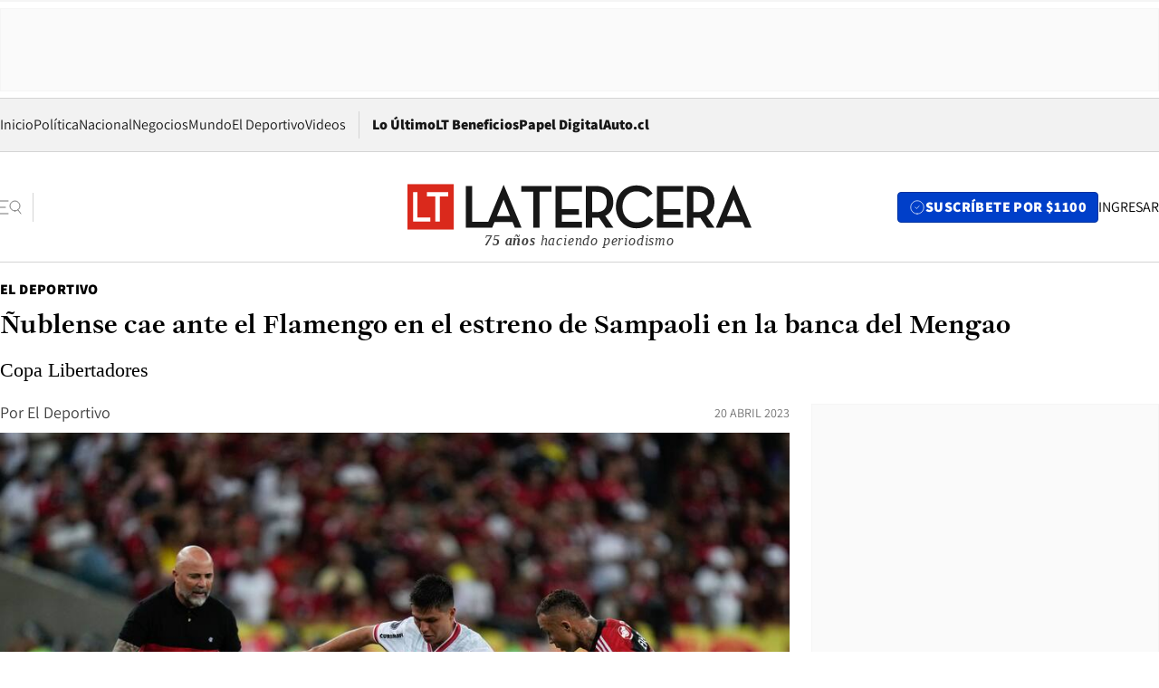

--- FILE ---
content_type: text/html; charset=utf-8
request_url: https://www.latercera.com/el-deportivo/noticia/flamengo-vs-nublense-2030-horas/G2NIO7BVSBGXRC2QDAXJPEPY6Q/
body_size: 65354
content:
<!DOCTYPE html><html lang="es"><head><meta charSet="UTF-8"/><meta name="viewport" content="width=device-width, initial-scale=1"/><title>Ñublense cae ante el Flamengo en el estreno de Sampaoli en la banca del Mengao - La Tercera</title><meta name="robots" content="index, follow, max-image-preview:large"/><meta property="og:site_name" content="La Tercera"/><meta property="og:type" content="article"/><meta property="og:url" content="https://www.latercera.com/el-deportivo/noticia/flamengo-vs-nublense-2030-horas/G2NIO7BVSBGXRC2QDAXJPEPY6Q/"/><meta name="description" content="El Mengao de Arturo Vidal, Erick Pulgar y Jorge Sampaoli quiere imponer sus términos como local contra los Diablos Rojos."/><meta property="og:description" content="El Mengao de Arturo Vidal, Erick Pulgar y Jorge Sampaoli quiere imponer sus términos como local contra los Diablos Rojos."/><meta name="twitter:description" content="El Mengao de Arturo Vidal, Erick Pulgar y Jorge Sampaoli quiere imponer sus términos como local contra los Diablos Rojos."/><meta property="og:title" content="Ñublense cae ante el Flamengo en el estreno de Sampaoli en la banca del Mengao - La Tercera"/><meta name="twitter:title" content="Ñublense cae ante el Flamengo en el estreno de Sampaoli en la banca del Mengao - La Tercera"/><meta name="author" content="El Deportivo"/><meta property="article:author" content="El Deportivo"/><meta property="article:section" content="El Deportivo"/><meta name="keywords" content="Minuto a minuto"/><meta property="og:see_also" content="https://www.latercera.com/el-deportivo"/><meta property="og:updated_time" content="2023-04-20T03:16:27.282Z"/><meta property="article:modified_time" content="2023-04-20T03:16:27.282Z"/><meta property="article:published_time" content="2023-04-19T16:04:43.755Z"/><meta property="og:image" content="https://www.latercera.com/resizer/v2/4ZQTA5DHK4YMQTTURZQZ3ZZKQQ.jpg?auth=cf40e98250a572d24103acce464099ed5085cf4ad564a25e3ebc6cabc617e20b&amp;height=630&amp;width=1200&amp;smart=true"/><meta name="twitter:image" content="https://www.latercera.com/resizer/v2/4ZQTA5DHK4YMQTTURZQZ3ZZKQQ.jpg?auth=cf40e98250a572d24103acce464099ed5085cf4ad564a25e3ebc6cabc617e20b&amp;height=630&amp;width=1200&amp;smart=true"/><meta property="og:image:alt" content="Brazil Chile Soccer Copa Libertadores"/><meta name="twitter:image:alt" content="Brazil Chile Soccer Copa Libertadores"/><meta property="og:image:width" content="1200"/><meta property="og:image:height" content="630"/><meta name="twitter:card" content="summary_large_image"/><meta name="twitter:site" content="@latercera"/><link rel="canonical" href="https://www.latercera.com/el-deportivo/noticia/flamengo-vs-nublense-2030-horas/G2NIO7BVSBGXRC2QDAXJPEPY6Q/"/><link rel="icon" type="image/x-icon" href="/pf/resources/favicon/la-tercera/favicon.ico?d=1085&amp;mxId=00000000"/><link as="font" crossorigin="" fetchpriority="high" href="/pf/resources/fonts/JolyHeadline-Bold.woff2?d=1085&amp;mxId=00000000" rel="preload" type="font/woff2"/><link as="font" crossorigin="" fetchpriority="high" href="/pf/resources/fonts/Assistant-ExtraBold.woff2?d=1085&amp;mxId=00000000" rel="preload" type="font/woff2"/><link as="font" crossorigin="" fetchpriority="high" href="/pf/resources/fonts/Assistant-Regular.woff2?d=1085&amp;mxId=00000000" rel="preload" type="font/woff2"/><link rel="preload" href="/pf/resources/styles/la-tercera/css/article.css?d=1085&amp;mxId=00000000" as="style"/><link rel="stylesheet" href="/pf/resources/styles/la-tercera/css/article.css?d=1085&amp;mxId=00000000" media="screen"/><link rel="preload" href="https://www.latercera.com/resizer/v2/4ZQTA5DHK4YMQTTURZQZ3ZZKQQ.jpg?auth=cf40e98250a572d24103acce464099ed5085cf4ad564a25e3ebc6cabc617e20b&amp;smart=true&amp;width=375&amp;height=211&amp;quality=70" as="image" media="(max-width: 375px)"/><link rel="preload" href="https://www.latercera.com/resizer/v2/4ZQTA5DHK4YMQTTURZQZ3ZZKQQ.jpg?auth=cf40e98250a572d24103acce464099ed5085cf4ad564a25e3ebc6cabc617e20b&amp;smart=true&amp;width=450&amp;height=253&amp;quality=70" as="image" media="(min-width: 376px) (max-width: 450px)"/><link rel="preload" href="https://www.latercera.com/resizer/v2/4ZQTA5DHK4YMQTTURZQZ3ZZKQQ.jpg?auth=cf40e98250a572d24103acce464099ed5085cf4ad564a25e3ebc6cabc617e20b&amp;smart=true&amp;width=600&amp;height=338&amp;quality=70" as="image" media="(min-width: 451px) (max-width: 600px)"/><link rel="preload" href="https://www.latercera.com/resizer/v2/4ZQTA5DHK4YMQTTURZQZ3ZZKQQ.jpg?auth=cf40e98250a572d24103acce464099ed5085cf4ad564a25e3ebc6cabc617e20b&amp;smart=true&amp;width=990&amp;height=557&amp;quality=70" as="image" media="(min-width: 1024px) (max-width: 1365px)"/><link rel="preload" href="https://www.latercera.com/resizer/v2/4ZQTA5DHK4YMQTTURZQZ3ZZKQQ.jpg?auth=cf40e98250a572d24103acce464099ed5085cf4ad564a25e3ebc6cabc617e20b&amp;smart=true&amp;width=800&amp;height=450&amp;quality=70" as="image" media="(min-width: 1366px)"/><link rel="amphtml" href="https://www.latercera.com/el-deportivo/noticia/flamengo-vs-nublense-2030-horas/G2NIO7BVSBGXRC2QDAXJPEPY6Q/?outputType=base-amp-type"/><script type="application/ld+json">{"@type":"NewsArticle","@context":"https://schema.org","articleSection":"El Deportivo","author":[{"@type":"Person","name":"El Deportivo","url":"https://www.latercera.com/autor/el-deportivo"}],"dateCreated":"2023-04-18T16:03:46.480Z","dateModified":"2023-04-20T03:16:27.282Z","datePublished":"2023-04-19T16:04:43.755Z","description":"El Mengao de Arturo Vidal, Erick Pulgar y Jorge Sampaoli quiere imponer sus términos como local contra los Diablos Rojos.","headline":"Ñublense cae ante el Flamengo en el estreno de Sampaoli en la banca del Mengao","image":[{"@type":"ImageObject","width":375,"url":"https://www.latercera.com/resizer/v2/4ZQTA5DHK4YMQTTURZQZ3ZZKQQ.jpg?auth=cf40e98250a572d24103acce464099ed5085cf4ad564a25e3ebc6cabc617e20b&width=375&smart=true","description":"Brazil Chile Soccer Copa Libertadores"},{"@type":"ImageObject","width":450,"url":"https://www.latercera.com/resizer/v2/4ZQTA5DHK4YMQTTURZQZ3ZZKQQ.jpg?auth=cf40e98250a572d24103acce464099ed5085cf4ad564a25e3ebc6cabc617e20b&width=450&smart=true","description":"Brazil Chile Soccer Copa Libertadores"},{"@type":"ImageObject","width":600,"url":"https://www.latercera.com/resizer/v2/4ZQTA5DHK4YMQTTURZQZ3ZZKQQ.jpg?auth=cf40e98250a572d24103acce464099ed5085cf4ad564a25e3ebc6cabc617e20b&width=600&smart=true","description":"Brazil Chile Soccer Copa Libertadores"},{"@type":"ImageObject","width":768,"url":"https://www.latercera.com/resizer/v2/4ZQTA5DHK4YMQTTURZQZ3ZZKQQ.jpg?auth=cf40e98250a572d24103acce464099ed5085cf4ad564a25e3ebc6cabc617e20b&width=768&smart=true","description":"Brazil Chile Soccer Copa Libertadores"},{"@type":"ImageObject","width":990,"url":"https://www.latercera.com/resizer/v2/4ZQTA5DHK4YMQTTURZQZ3ZZKQQ.jpg?auth=cf40e98250a572d24103acce464099ed5085cf4ad564a25e3ebc6cabc617e20b&width=990&smart=true","description":"Brazil Chile Soccer Copa Libertadores"},{"@type":"ImageObject","width":800,"url":"https://www.latercera.com/resizer/v2/4ZQTA5DHK4YMQTTURZQZ3ZZKQQ.jpg?auth=cf40e98250a572d24103acce464099ed5085cf4ad564a25e3ebc6cabc617e20b&width=800&smart=true","description":"Brazil Chile Soccer Copa Libertadores"},{"@type":"ImageObject","width":1200,"url":"https://www.latercera.com/resizer/v2/4ZQTA5DHK4YMQTTURZQZ3ZZKQQ.jpg?auth=cf40e98250a572d24103acce464099ed5085cf4ad564a25e3ebc6cabc617e20b&width=1200&smart=true","description":"Brazil Chile Soccer Copa Libertadores"}],"keywords":["Minuto a minuto"],"mainEntity":{"@type":"ItemList","itemListElement":[{"@type":"ListItem","position":0,"item":{"@type":"WebPage","@id":"https://www.latercera.com/etiqueta/minuto-a-minuto/","name":"Minuto a minuto"}}]},"mainEntityOfPage":{"@type":"WebPage","@id":"https://www.latercera.com/el-deportivo/noticia/flamengo-vs-nublense-2030-horas/G2NIO7BVSBGXRC2QDAXJPEPY6Q/"},"publisher":{"@type":"Organization","name":"La Tercera","url":"https://www.latercera.com/","logo":{"@type":"ImageObject","url":"https://www.latercera.com/resizer/iZiSxC1F0QnCJrbYAVDHcpm1csU=/arc-anglerfish-arc2-prod-copesa/public/OMY53THTHFDXZHC46CCUJ3XFWE.png","height":50,"width":400},"sameAs":["https://www.facebook.com/laterceracom","https://www.instagram.com/laterceracom/","https://www.tiktok.com/@latercera","https://twitter.com/latercera","https://www.youtube.com/user/latercera"]}}</script><script type="application/ld+json">{"@type":"BreadcrumbList","@context":"https://schema.org","itemListElement":[{"@type":"ListItem","position":1,"item":{"@id":"https://www.latercera.com","name":"La Tercera"}},{"@type":"ListItem","position":2,"item":{"@id":"https://www.latercera.com/el-deportivo/","name":"El Deportivo"}},{"@type":"ListItem","position":3,"item":{"@id":"https://www.latercera.com/el-deportivo/noticia/flamengo-vs-nublense-2030-horas/G2NIO7BVSBGXRC2QDAXJPEPY6Q/","name":"Ñublense cae ante el Flamengo en el estreno de Sampaoli en la banca del Mengao"}}]}</script><script type="application/ld+json">{"@type":"NewsMediaOrganization","@context":"https://schema.org","description":"Noticias de última hora de Chile, América Latina y el mundo. Contenidos exclusivos de política, internacional, economía, opinión, cultura, espectáculos y tendencias. Novedades de la actualidad local y contenidos interactivos de La Tercera.","email":"contacto@grupocopesa.com","ethicsPolicy":"https://canaldenuncias.grupocopesa.cl/gobierno-corporativo/view.php?file=CodigoEtica.pdf","logo":{"@type":"ImageObject","url":"https://www.latercera.com/resizer/iZiSxC1F0QnCJrbYAVDHcpm1csU=/arc-anglerfish-arc2-prod-copesa/public/OMY53THTHFDXZHC46CCUJ3XFWE.png","height":50,"width":400},"name":"La Tercera","publishingPrinciples":"https://canaldenuncias.grupocopesa.cl/gobierno-corporativo/view.php?file=CodigoEtica.pdf","sameAs":["https://www.facebook.com/laterceracom","https://www.instagram.com/laterceracom/","https://www.tiktok.com/@latercera","https://twitter.com/latercera","https://www.youtube.com/user/latercera"],"url":"https://www.latercera.com","address":{"@type":"PostalAddress","contactType":"contacto@grupocopesa.com","streetAddress":" Av. Apoquindo 4660, Las Condes","addressLocality":"Santiago","addressRegion":"Metropolitana","postalCode":"7560969","addressCountry":"CL"}}</script><script type="application/ld+json">{"@type":"WebSite","@context":"https://schema.org","url":"https://www.latercera.com","potentialAction":{"@type":"SearchAction","target":"https://www.latercera.com/search/?q={search_term_string}","query-input":"required name=search_term_string"}}</script><script type="application/javascript" id="polyfill-script">if(!Array.prototype.includes||!(window.Object && window.Object.assign)||!window.Promise||!window.Symbol||!window.fetch){document.write('<script type="application/javascript" src="/pf/dist/engine/polyfill.js?d=1085&mxId=00000000" defer=""><\/script>')}</script><script id="fusion-engine-react-script" type="application/javascript" src="/pf/dist/engine/react.js?d=1085&amp;mxId=00000000" defer=""></script><script id="fusion-engine-combinations-script" type="application/javascript" src="/pf/dist/components/combinations/base-type.js?d=1085&amp;mxId=00000000" defer=""></script><script data-integration="gtm-head">
	(function(w,d,s,l,i){w[l]=w[l]||[];w[l].push({'gtm.start':
		new Date().getTime(),event:'gtm.js'});var f=d.getElementsByTagName(s)[0],
		j=d.createElement(s),dl=l!='dataLayer'?'&l='+l:'';j.async=true;j.src=
		'https://www.googletagmanager.com/gtm.js?id='+i+dl;f.parentNode.insertBefore(j,f);
		})(window,document,'script','dataLayer','GTM-T2QV7ZXP');
	</script><script defer="" data-integration="marfeel">
		!(function () {
			"use strict";
			function e(e) {
				var t = !(arguments.length > 1 && void 0 !== arguments[1]) || arguments[1],
					c = document.createElement("script");
				(c.src = e),
					t
						? (c.type = "module")
						: ((c.async = !0), (c.type = "text/javascript"), c.setAttribute("nomodule", ""));
				var n = document.getElementsByTagName("script")[0];
				n.parentNode.insertBefore(c, n);
			}
			!(function (t, c) {
				!(function (t, c, n) {
					var a, o, r;
					(n.accountId = c),
						(null !== (a = t.marfeel) && void 0 !== a) || (t.marfeel = {}),
						(null !== (o = (r = t.marfeel).cmd) && void 0 !== o) || (r.cmd = []),
						(t.marfeel.config = n);
					var i = "https://sdk.mrf.io/statics";
					e("".concat(i, "/marfeel-sdk.js?id=").concat(c), !0),
						e("".concat(i, "/marfeel-sdk.es5.js?id=").concat(c), !1);
				})(t, c, arguments.length > 2 && void 0 !== arguments[2] ? arguments[2] : {});
			})(window, 10372, {} /* Config */);
		})();</script><script defer="" type="text/javascript">
		(function() {
			function getCookie(name) {
				var cookieArray = document.cookie.split('; ');
				var cookieValue = null;
				for (var i = 0; i < cookieArray.length; i++) {
					var cookiePair = cookieArray[i].split('=');
					if (name === cookiePair[0]) {
						cookieValue = decodeURIComponent(cookiePair[1]);
						break;
					}
				}
				return cookieValue;
			}

			var isLoggedIn = window.localStorage.getItem('ltsess');
			var isPremium = getCookie('ltprm');

			if (isLoggedIn == 'true') {
				window.marfeel.cmd.push(['compass', function(compass) {
					compass.setUserType(2);
				}]);
			}
			if (isPremium != 'false' && isPremium) {
				window.marfeel.cmd.push(['compass', function(compass) {
					compass.setUserType(3);
				}]);
			}
		})();</script><script async="" data-integration="comscore" src="https://sb.scorecardresearch.com/beacon.js"></script><script defer="" data-integration="comscore">
	var _comscore = _comscore || [];
	_comscore.push({ c1: "2", c2: "6906468", options: {enableFirstPartyCookie: true,bypassUserConsentRequirementFor1PCookie: true}});
	(function() {
              var s = document.createElement("script"), el = document.getElementsByTagName("script")[0]; s.async = true;
              s.src = "https://sb.scorecardresearch.com/cs/6906468/beacon.js";
              el.parentNode.insertBefore(s, el);
            })();
	</script>
<script>(window.BOOMR_mq=window.BOOMR_mq||[]).push(["addVar",{"rua.upush":"false","rua.cpush":"true","rua.upre":"false","rua.cpre":"false","rua.uprl":"false","rua.cprl":"false","rua.cprf":"false","rua.trans":"SJ-787f927f-8fd5-49bd-82ec-797b5466d1f3","rua.cook":"false","rua.ims":"false","rua.ufprl":"false","rua.cfprl":"true","rua.isuxp":"false","rua.texp":"norulematch","rua.ceh":"false","rua.ueh":"false","rua.ieh.st":"0"}]);</script>
                              <script>!function(e){var n="https://s.go-mpulse.net/boomerang/";if("False"=="True")e.BOOMR_config=e.BOOMR_config||{},e.BOOMR_config.PageParams=e.BOOMR_config.PageParams||{},e.BOOMR_config.PageParams.pci=!0,n="https://s2.go-mpulse.net/boomerang/";if(window.BOOMR_API_key="ZZ6GQ-CZGQY-PFVX5-D656L-P96M7",function(){function e(){if(!o){var e=document.createElement("script");e.id="boomr-scr-as",e.src=window.BOOMR.url,e.async=!0,i.parentNode.appendChild(e),o=!0}}function t(e){o=!0;var n,t,a,r,d=document,O=window;if(window.BOOMR.snippetMethod=e?"if":"i",t=function(e,n){var t=d.createElement("script");t.id=n||"boomr-if-as",t.src=window.BOOMR.url,BOOMR_lstart=(new Date).getTime(),e=e||d.body,e.appendChild(t)},!window.addEventListener&&window.attachEvent&&navigator.userAgent.match(/MSIE [67]\./))return window.BOOMR.snippetMethod="s",void t(i.parentNode,"boomr-async");a=document.createElement("IFRAME"),a.src="about:blank",a.title="",a.role="presentation",a.loading="eager",r=(a.frameElement||a).style,r.width=0,r.height=0,r.border=0,r.display="none",i.parentNode.appendChild(a);try{O=a.contentWindow,d=O.document.open()}catch(_){n=document.domain,a.src="javascript:var d=document.open();d.domain='"+n+"';void(0);",O=a.contentWindow,d=O.document.open()}if(n)d._boomrl=function(){this.domain=n,t()},d.write("<bo"+"dy onload='document._boomrl();'>");else if(O._boomrl=function(){t()},O.addEventListener)O.addEventListener("load",O._boomrl,!1);else if(O.attachEvent)O.attachEvent("onload",O._boomrl);d.close()}function a(e){window.BOOMR_onload=e&&e.timeStamp||(new Date).getTime()}if(!window.BOOMR||!window.BOOMR.version&&!window.BOOMR.snippetExecuted){window.BOOMR=window.BOOMR||{},window.BOOMR.snippetStart=(new Date).getTime(),window.BOOMR.snippetExecuted=!0,window.BOOMR.snippetVersion=12,window.BOOMR.url=n+"ZZ6GQ-CZGQY-PFVX5-D656L-P96M7";var i=document.currentScript||document.getElementsByTagName("script")[0],o=!1,r=document.createElement("link");if(r.relList&&"function"==typeof r.relList.supports&&r.relList.supports("preload")&&"as"in r)window.BOOMR.snippetMethod="p",r.href=window.BOOMR.url,r.rel="preload",r.as="script",r.addEventListener("load",e),r.addEventListener("error",function(){t(!0)}),setTimeout(function(){if(!o)t(!0)},3e3),BOOMR_lstart=(new Date).getTime(),i.parentNode.appendChild(r);else t(!1);if(window.addEventListener)window.addEventListener("load",a,!1);else if(window.attachEvent)window.attachEvent("onload",a)}}(),"".length>0)if(e&&"performance"in e&&e.performance&&"function"==typeof e.performance.setResourceTimingBufferSize)e.performance.setResourceTimingBufferSize();!function(){if(BOOMR=e.BOOMR||{},BOOMR.plugins=BOOMR.plugins||{},!BOOMR.plugins.AK){var n="true"=="true"?1:0,t="",a="aoi4rsaxzcojq2lqr5kq-f-4124736d4-clientnsv4-s.akamaihd.net",i="false"=="true"?2:1,o={"ak.v":"39","ak.cp":"930542","ak.ai":parseInt("595896",10),"ak.ol":"0","ak.cr":8,"ak.ipv":4,"ak.proto":"h2","ak.rid":"14ad180a","ak.r":44268,"ak.a2":n,"ak.m":"dscr","ak.n":"ff","ak.bpcip":"3.145.200.0","ak.cport":47784,"ak.gh":"23.192.164.152","ak.quicv":"","ak.tlsv":"tls1.3","ak.0rtt":"","ak.0rtt.ed":"","ak.csrc":"-","ak.acc":"","ak.t":"1768984405","ak.ak":"hOBiQwZUYzCg5VSAfCLimQ==pGliNJrFZsQgl296OoxNCl4jhfzcipSO/DpW0JA70JDahn+AXxPgWVO5QYcuzz46vvDvLQNySOcCTu3apB3igC1ABaOO47cTjB98W9xr1z1c1n1VcAMpUj+sKIZ3pc1N+KxZvZvBM/uqRm//YaUqsnWNMaEser/PCiHk1221880YOlE96hi++kA80mkjKwGkiUakJgPjvcvmfcaoF/V4kzonA3guQiGcTSGRC8PrJqIz7FTKNr8yt03tYkjT2gJFbVnt5awwTusMqM5/1qfEGXKiKbqu347V3wUZISy/OXLWLE/ZNWT7Wn+2LWFolywFNFqZQcyvP0CjEQyXgd5dRcAkScizHyMetmAs/4RbfBIYJ11aTSkAUnMX7Y8j/3Ze/WcOaxbFUrmZcBZBSwNE4eNqEJot/qCTZEHGkeagXLs=","ak.pv":"36","ak.dpoabenc":"","ak.tf":i};if(""!==t)o["ak.ruds"]=t;var r={i:!1,av:function(n){var t="http.initiator";if(n&&(!n[t]||"spa_hard"===n[t]))o["ak.feo"]=void 0!==e.aFeoApplied?1:0,BOOMR.addVar(o)},rv:function(){var e=["ak.bpcip","ak.cport","ak.cr","ak.csrc","ak.gh","ak.ipv","ak.m","ak.n","ak.ol","ak.proto","ak.quicv","ak.tlsv","ak.0rtt","ak.0rtt.ed","ak.r","ak.acc","ak.t","ak.tf"];BOOMR.removeVar(e)}};BOOMR.plugins.AK={akVars:o,akDNSPreFetchDomain:a,init:function(){if(!r.i){var e=BOOMR.subscribe;e("before_beacon",r.av,null,null),e("onbeacon",r.rv,null,null),r.i=!0}return this},is_complete:function(){return!0}}}}()}(window);</script></head><body><div id="fusion-app"><div class="article-right-rail  "><header class="article-right-rail__header"><div class="ads-block  show  isItt  ad-background " style="--adBackgroundColor:#FAFAFA;--adBorderColor:#f5f5f5"><div class="ads-block__container" id="arcad-feature-f0fpjJ7M6D4u4ki-acba2c9ff6da9"><div class="ads-block__unit-wrapper" style="max-width:800px" data-testid="ad-block-unit-wrapper"><div style="height:480"></div></div></div></div><div class="masthead"><div></div><div class="masthead__wrapper"><div class="masthead__ad" id="masthead__ad"><div class="ads-block  show    ad-background " style="--adBackgroundColor:#FAFAFA;--adBorderColor:#f5f5f5"><div class="ads-block__container" id="arcad-feature-f0f1khpdMEGE3lB-176ea8a4305f09"><div class="ads-block__unit-wrapper m50 d90" style="max-width:970px" data-testid="ad-block-unit-wrapper"><div style="height:50"></div></div></div></div></div><nav class="masthead__nav"><ul class="masthead__nav-list"><li class="masthead__nav-list-item"><a class="base-link" href="/" target="_self">Inicio</a></li><li class="masthead__nav-list-item"><a class="base-link" href="/canal/politica/" target="_self">Política</a></li><li class="masthead__nav-list-item"><a class="base-link" href="/canal/nacional/" target="_self">Nacional</a></li><li class="masthead__nav-list-item"><a class="base-link" href="/canal/pulso/" target="_self">Negocios</a></li><li class="masthead__nav-list-item"><a class="base-link" href="/canal/mundo/" target="_self">Mundo</a></li><li class="masthead__nav-list-item"><a class="base-link" href="/canal/el-deportivo/" target="_self">El Deportivo</a></li><li class="masthead__nav-list-item"><a class="base-link" href="https://www.latercera.com/videos/" target="_self">Videos</a></li></ul><div class="masthead__nav-divider"></div><ul class="masthead__nav-list-extra"><li class="masthead__nav-list-extra-item"><a class="base-link" href="/lo-ultimo/" target="_self">Lo Último</a></li><li class="masthead__nav-list-extra-item"><a class="base-link" href="/club-la-tercera/" target="_self">LT Beneficios</a></li><li class="masthead__nav-list-extra-item"><a class="base-link" href="https://kiosco.latercera.com/library/" rel="noopener noreferrer" target="_blank">Papel Digital<span class="visually-hidden">Opens in new window</span></a></li><li class="masthead__nav-list-extra-item"><a class="base-link" href="https://www.latercera.com/auto/" target="_self">Auto.cl</a></li></ul></nav><header class="masthead__main"><input type="checkbox" id="masthead-modal-toggle" class="masthead__modal-checkbox" hidden=""/><button type="button" class="masthead__main-search" aria-label="Abrir menú lateral"><svg class="search-icon" width="24" height="24" viewBox="0 0 24 24" fill="none" xmlns="http://www.w3.org/2000/svg"><g clip-path="url(#clip0_1003_273)"><path d="M9 5H0" stroke="#404040" stroke-linecap="round" stroke-linejoin="round"></path><path d="M6 12H0" stroke="#404040" stroke-linecap="round" stroke-linejoin="round"></path><path d="M9 19H0" stroke="#404040" stroke-linecap="round" stroke-linejoin="round"></path><path d="M16.5 16C19.5376 16 22 13.5376 22 10.5C22 7.46243 19.5376 5 16.5 5C13.4624 5 11 7.46243 11 10.5C11 13.5376 13.4624 16 16.5 16Z" stroke="#404040" stroke-linecap="round" stroke-linejoin="round"></path><path d="M23 19L19.8388 14.8661" stroke="#404040" stroke-linecap="round" stroke-linejoin="round"></path></g><defs><clipPath id="clip0_1003_273"><rect width="24" height="24" fill="white"></rect></clipPath></defs></svg></button><div class="masthead__modal-container"><div class="masthead__modal"><div class="masthead__modal__close-row"><button type="button" class="masthead__modal__close-btn" aria-label="Cerrar modal"><span>CERRAR</span><svg class="close-icon" width="18" height="18" viewBox="6 6 12 12" fill="none" xmlns="http://www.w3.org/2000/svg"><path d="M18 6L6 18" stroke="#737373" stroke-linecap="round" stroke-linejoin="round"></path><path d="M6 6L18 18" stroke="#737373" stroke-linecap="round" stroke-linejoin="round"></path></svg></button></div><a class="base-link masthead__modal__cta azul" href="/compra-suscripcion/?utm_content=&amp;utm_element=boton_menu" target="_self">SUSCRÍBETE POR $1100</a><div class="masthead__modal__search"><input type="text" name="search" placeholder="Buscar en La Tercera" class="masthead__modal__search-input" value=""/><button><svg width="32" height="32" viewBox="0 0 24 24" fill="none" xmlns="http://www.w3.org/2000/svg"><path d="M16.5 16C19.5376 16 22 13.5376 22 10.5C22 7.46243 19.5376 5 16.5 5C13.4624 5 11 7.46243 11 10.5C11 13.5376 13.4624 16 16.5 16Z" stroke="#404040" stroke-linecap="round" stroke-linejoin="round"></path><path d="M23 19L19.8388 14.8661" stroke="#404040" stroke-linecap="round" stroke-linejoin="round"></path></svg></button></div><div class="first-group"><div class="first-group__section"><a aria-label="La Tercera" class="base-link" href="/" target="_self"><span class="first-group__section__title">La Tercera</span></a><ul class="first-group__list"><li><a aria-label="Portada" class="base-link" href="https://www.latercera.com/" target="_self"><span>Portada</span></a></li><li><a aria-label="Lo Último" class="base-link" href="https://www.latercera.com/lo-ultimo/" target="_self"><span>Lo Último</span></a></li><li><a aria-label="Papel Digital" class="base-link" href="https://kiosco.latercera.com/library" rel="noopener noreferrer" target="_blank"><span>Papel Digital</span><span class="visually-hidden">Opens in new window</span></a></li><li><a aria-label="Newsletters" class="base-link" href="https://www.latercera.com/newsletters/" target="_self"><span>Newsletters</span></a></li></ul></div><div class="first-group__section"><span class="first-group__section__title">Ciencia y Tecnología</span><ul class="first-group__list"><li><a aria-label="Tendencias" class="base-link" href="/canal/tendencias/" target="_self"><span>Tendencias</span></a></li><li><a aria-label="Tecnología" class="base-link" href="/etiqueta/tecnologia/" target="_self"><span>Tecnología</span></a></li><li><a aria-label="Ciencia" class="base-link" href="/etiqueta/ciencia/" target="_self"><span>Ciencia</span></a></li><li><a aria-label="Medioambiente" class="base-link" href="/etiqueta/medioambiente/" target="_self"><span>Medioambiente</span></a></li></ul></div><div class="first-group__section"><a aria-label="Chile" class="base-link" href="/canal/nacional/" target="_self"><span class="first-group__section__title">Chile</span></a><ul class="first-group__list"><li><a aria-label="Política" class="base-link" href="/canal/politica/" target="_self"><span>Política</span></a></li><li><a aria-label="Nacional" class="base-link" href="/canal/nacional/" target="_self"><span>Nacional</span></a></li><li><a aria-label="Servicios" class="base-link" href="/canal/servicios/" target="_self"><span>Servicios</span></a></li><li><a aria-label="Educación" class="base-link" href="https://www.latercera.com/canal/educaLT/" target="_self"><span>Educación</span></a></li><li><a aria-label="Presidenciales" class="base-link" href="/etiqueta/presidenciales/" target="_self"><span>Presidenciales</span></a></li><li><a aria-label="Congreso" class="base-link" href="/etiqueta/congreso/" target="_self"><span>Congreso</span></a></li><li><a aria-label="Desde la redacción" class="base-link" href="/etiqueta/desde-la-redaccion/" target="_self"><span>Desde la redacción</span></a></li></ul></div><div class="first-group__section"><a aria-label="Negocios" class="base-link" href="/canal/pulso/" target="_self"><span class="first-group__section__title">Negocios</span></a><ul class="first-group__list"><li><a aria-label="Pulso" class="base-link" href="/canal/pulso/" target="_self"><span>Pulso</span></a></li><li><a aria-label="Minería" class="base-link" href="/etiqueta/mineria/" target="_self"><span>Minería</span></a></li><li><a aria-label="Emprendimiento" class="base-link" href="https://www.latercera.com/canal/pulso-hub-emprende/" target="_self"><span>Emprendimiento</span></a></li><li><a aria-label="Sustentabilidad" class="base-link" href="https://www.latercera.com/canal/pulso-hub-sustentabilidad/" target="_self"><span>Sustentabilidad</span></a></li><li><a aria-label="Money Talks" class="base-link" href="/etiqueta/money-talks/" target="_self"><span>Money Talks</span></a></li><li><a aria-label="Red Activa" class="base-link" href="https://www.latercera.com/canal/pulso-red-activa/" target="_self"><span>Red Activa</span></a></li><li><a aria-label="Motores" class="base-link" href="https://www.latercera.com/canal/mtonline/" target="_self"><span>Motores</span></a></li></ul></div><div class="first-group__section"><a aria-label="Opinión" class="base-link" href="/opinion/" target="_self"><span class="first-group__section__title">Opinión</span></a><ul class="first-group__list"><li><a aria-label="Editorial" class="base-link" href="/canal/editorial/" target="_self"><span>Editorial</span></a></li><li><a aria-label="Columnas" class="base-link" href="/canal/opinion/" target="_self"><span>Columnas</span></a></li><li><a aria-label="Cartas al Director" class="base-link" href="/canal/cartas-al-director/" target="_self"><span>Cartas al Director</span></a></li></ul></div><div class="first-group__section"><span class="first-group__section__title">Cultura y Entretención</span><ul class="first-group__list"><li><a aria-label="Culto" class="base-link" href="/canal/culto/" target="_self"><span>Culto</span></a></li><li><a aria-label="Finde" class="base-link" href="https://www.latercera.com/canal/finde/" target="_self"><span>Finde</span></a></li><li><a aria-label="La Cuarta" class="base-link" href="https://www.lacuarta.com/" rel="noopener noreferrer" target="_blank"><span>La Cuarta</span><span class="visually-hidden">Opens in new window</span></a></li><li><a aria-label="Glamorama" class="base-link" href="https://www.lacuarta.com/glamorama/" rel="noopener noreferrer" target="_blank"><span>Glamorama</span><span class="visually-hidden">Opens in new window</span></a></li></ul></div><div class="first-group__section"><span class="first-group__section__title">Sociedad</span><ul class="first-group__list"><li><a aria-label="Paula" class="base-link" href="https://www.latercera.com/canal/paula/" target="_self"><span>Paula</span></a></li><li><a aria-label="Sociales" class="base-link" href="https://www.latercera.com/canal/sociales/" target="_self"><span>Sociales</span></a></li><li><a aria-label="Board" class="base-link" href="https://www.latercera.com/lt-board/" target="_self"><span>Board</span></a></li></ul></div><div class="first-group__section"><a aria-label="El Deportivo" class="base-link" href="/canal/el-deportivo/" target="_self"><span class="first-group__section__title">El Deportivo</span></a><ul class="first-group__list"><li><a aria-label="Fútbol Chileno" class="base-link" href="/etiqueta/futbol-chileno/" target="_self"><span>Fútbol Chileno</span></a></li><li><a aria-label="Fórmula 1" class="base-link" href="/etiqueta/formula-1/" target="_self"><span>Fórmula 1</span></a></li><li><a aria-label="Tenis" class="base-link" href="/etiqueta/tenis/" target="_self"><span>Tenis</span></a></li></ul></div><div class="first-group__section"><a aria-label="Mundo" class="base-link" href="/canal/mundo/" target="_self"><span class="first-group__section__title">Mundo</span></a><ul class="first-group__list"></ul></div></div><div class="second-group"><div class="second-group__section"><span class="second-group__section__title">Ediciones</span><ul class="second-group__list"><li><a aria-label="La Tercera PM" class="base-link" href="https://www.latercera.com/etiqueta/la-tercera-pm" target="_self"><span>La Tercera PM</span></a></li><li><a aria-label="La Tercera Sábado" class="base-link" href="https://www.latercera.com/canal/lt-sabado/" target="_self"><span>La Tercera Sábado</span></a></li><li><a aria-label="La Tercera Domingo" class="base-link" href="https://www.latercera.com/canal/lt-domingo/" target="_self"><span>La Tercera Domingo</span></a></li></ul></div><div class="second-group__section"><span class="second-group__section__title">Suscripciones</span><ul class="second-group__list"><li><a aria-label="LT Beneficios" class="base-link" href="/club-la-tercera/" target="_self"><span>LT Beneficios</span></a></li><li><a aria-label="Corporativas" class="base-link" href="/suscripcionempresas/" target="_self"><span>Corporativas</span></a></li><li><a aria-label="Universidades" class="base-link" href="https://suscripciondigital.latercera.com/campaign/plan-universitario" rel="noopener noreferrer" target="_blank"><span>Universidades</span><span class="visually-hidden">Opens in new window</span></a></li></ul></div><div class="second-group__section"><span class="second-group__section__title">Redes sociales</span><ul class="second-group__list"><li><a aria-label="X" class="base-link" href="https://x.com/latercera" rel="noopener noreferrer" target="_blank"><span>X</span><span class="visually-hidden">Opens in new window</span></a></li><li><a aria-label="Instagram" class="base-link" href="https://www.instagram.com/laterceracom/" rel="noopener noreferrer" target="_blank"><span>Instagram</span><span class="visually-hidden">Opens in new window</span></a></li><li><a aria-label="Facebook" class="base-link" href="https://www.facebook.com/laterceracom" rel="noopener noreferrer" target="_blank"><span>Facebook</span><span class="visually-hidden">Opens in new window</span></a></li><li><a aria-label="YouTube" class="base-link" href="https://www.youtube.com/user/latercera" rel="noopener noreferrer" target="_blank"><span>YouTube</span><span class="visually-hidden">Opens in new window</span></a></li><li><a aria-label="TikTok" class="base-link" href="https://www.tiktok.com/@latercera" rel="noopener noreferrer" target="_blank"><span>TikTok</span><span class="visually-hidden">Opens in new window</span></a></li><li><a aria-label="Linkedin" class="base-link" href="https://cl.linkedin.com/company/la-tercera" rel="noopener noreferrer" target="_blank"><span>Linkedin</span><span class="visually-hidden">Opens in new window</span></a></li></ul></div><div class="second-group__section"><span class="second-group__section__title">Grupo Copesa</span><ul class="second-group__list"><li><a aria-label="Auto.cl" class="base-link" href="https://www.latercera.com/auto/" target="_self"><span>Auto.cl</span></a></li><li><a aria-label="La Cuarta" class="base-link" href="https://www.lacuarta.com/" rel="noopener noreferrer" target="_blank"><span>La Cuarta</span><span class="visually-hidden">Opens in new window</span></a></li><li><a aria-label="Glamorama" class="base-link" href="https://glamorama.latercera.com/" rel="noopener noreferrer" target="_blank"><span>Glamorama</span><span class="visually-hidden">Opens in new window</span></a></li></ul></div></div><ul class="third-group-list"><li><a aria-label="Quiénes somos" class="base-link" href="/quienes-somos/" target="_self"><span>Quiénes somos</span></a></li><li><a aria-label="Servicio al Suscriptor" class="base-link" href="/contacto/" target="_self"><span>Servicio al Suscriptor</span></a></li><li><a aria-label="Mi cuenta" class="base-link" href="/mi-cuenta/" target="_self"><span>Mi cuenta</span></a></li><li><a aria-label="Preguntas Frecuentes" class="base-link" href="/preguntas-frecuentes/" target="_self"><span>Preguntas Frecuentes</span></a></li></ul></div><label for="masthead-modal-toggle" class="masthead__modal-overlay"></label></div><a aria-label="Ir a la página de inicio" class="base-link masthead__main-logo" href="/" target="_self"><svg class="logo-lt-icon" width="160" height="22" viewBox="0 0 160 22" fill="none" role="img" aria-labelledby="logo-lt-title"><title id="logo-lt-title">Logo La Tercera</title><g clip-path="url(#clip0_1003_280)"><path class="logo-lt-icon__sub-background" d="M21.5335 0.467789H0V21.5322H21.5335V0.467789Z" fill="#da291c"></path><path class="logo-lt-icon__sub-text" d="M2.62355 4.2951H4.6836V15.8338H10.5866V17.7049H2.62355V4.2951Z" fill="#ffffff"></path><path class="logo-lt-icon__sub-text" d="M12.9515 6.17569H9.05312V4.2951H18.9007V6.17569H15.0115V17.7049H12.9515V6.17569Z" fill="#ffffff"></path><g class="logo-lt-icon__text" fill="#171717"><path d="M52.9238 4.0872H58.485V20.5683H61.4319V4.0872H66.9931V1.4128H52.9238V4.0872Z"></path><path d="M95.7136 8.73668C95.7136 4.31401 92.8776 1.4128 87.7321 1.4128H82.9377V20.5683H85.8845V16.0039H87.7321C88.2032 16.0039 88.6651 15.9755 89.0808 15.9188L92.2771 20.5683H95.7783L91.9723 15.1344C94.4296 13.9721 95.7229 11.6946 95.7229 8.73668H95.7136ZM87.6305 13.4145H85.8845V4.0872H87.6305C91.2056 4.0872 92.6836 5.83548 92.6836 8.73668C92.6836 11.6379 91.224 13.4145 87.6305 13.4145Z"></path><path d="M106.503 18.0924C102.734 18.0924 99.9815 15.1344 99.9815 10.9953C99.9815 6.8561 102.679 3.88875 106.402 3.88875C108.878 3.88875 110.467 4.79596 111.714 6.51589L113.977 4.88102C112.351 2.54682 109.958 1.1671 106.485 1.1671C101.145 1.1671 96.933 5.33462 96.933 10.9953C96.933 16.6559 101.062 20.8235 106.411 20.8235C110.042 20.8235 112.499 19.5288 114.43 16.9111L112.139 15.3046C110.734 17.1662 108.942 18.1018 106.522 18.1018L106.503 18.0924Z"></path><path d="M142.744 8.73668C142.744 4.31401 139.898 1.4128 134.753 1.4128H129.958V20.5683H132.915V16.0039H134.753C135.215 16.0039 135.686 15.9755 136.092 15.9188L139.289 20.5683H142.79L138.984 15.1344C141.441 13.9721 142.734 11.6946 142.734 8.73668H142.744ZM134.642 13.4145H132.924V4.0872H134.642C138.217 4.0872 139.714 5.83548 139.714 8.73668C139.714 11.6379 138.254 13.4145 134.642 13.4145Z"></path><path d="M151.769 1.02534H151.603L143.4 20.5777H146.374L147.455 17.9033H155.824L156.896 20.5777H160.009L151.769 1.02534ZM148.545 15.2195L151.658 7.64046L154.716 15.2195H148.545Z"></path><path d="M116.009 20.5683H128.203V17.8939H118.956V14.6525H126.901V12.0348H118.956V4.0872H128.203V1.4128H116.009V20.5683Z"></path><path d="M71.7875 14.6525H79.7413V12.0348H71.7875V4.0872H81.1363V1.4128H68.8406V20.5683H81.1455V17.8939H71.7875V14.6525Z"></path><path d="M44.6374 1.02534L37.552 17.8939H30.0878V1.42225H27.1409V20.5777H39.4088L40.4804 17.9033H48.8591L49.9307 20.5777H53.0439L44.8129 1.02534H44.6374ZM41.5889 15.2195L44.7021 7.64991L47.7598 15.2195H41.5981H41.5889Z"></path></g></g><defs><clipPath id="clip0_1003_280"><rect width="160" height="21.0644" fill="white" transform="translate(0 0.467789)"></rect></clipPath></defs></svg></a><div class="masthead__main-message"><span><b>75 años</b> haciendo periodismo</span></div><div class="masthead__user-info"><a aria-label="Suscribirse" class="base-link masthead__user-info__subscribe azul" href="/compra-suscripcion/?utm_content=&amp;utm_element=boton_header" target="_self"><span class="masthead__user-info__subscribe-icon"><svg class="circlecheck-icon" xmlns="http://www.w3.org/2000/svg" width="25" height="24" viewBox="0 0 25 24" fill="none"><path d="M12.5 22C18.0228 22 22.5 17.5228 22.5 12C22.5 6.47715 18.0228 2 12.5 2C6.97715 2 2.5 6.47715 2.5 12C2.5 17.5228 6.97715 22 12.5 22Z" stroke="#262626" stroke-linecap="round" stroke-linejoin="round"></path><path d="M9.5 12L11.5 14L15.5 10" stroke="#262626" stroke-linecap="round" stroke-linejoin="round"></path></svg></span><span class="mobile-only" aria-hidden="false">SUSCRÍBETE</span><span class="desktop-only" aria-hidden="true">SUSCRÍBETE POR $1100</span></a><a aria-label="Iniciar sesión mobile" class="base-link masthead__user-info__signin masthead__user-info__signin--mobile" href="/usuario/logueo/" target="_self"><svg class="profile-icon" width="24" height="25" viewBox="0 0 24 25" fill="none" xmlns="http://www.w3.org/2000/svg"><path d="M19 21.1121V18.1121C19 17.0512 18.5786 16.0338 17.8284 15.2836C17.0783 14.5335 16.0609 14.1121 15 14.1121H9C7.93913 14.1121 6.92172 14.5335 6.17157 15.2836C5.42143 16.0338 5 17.0512 5 18.1121V21.1121" stroke="#404040" stroke-linecap="round" stroke-linejoin="round"></path><path d="M12 11.1121C14.2091 11.1121 16 9.3212 16 7.11206C16 4.90292 14.2091 3.11206 12 3.11206C9.79086 3.11206 8 4.90292 8 7.11206C8 9.3212 9.79086 11.1121 12 11.1121Z" stroke="#404040" stroke-linecap="round" stroke-linejoin="round"></path></svg></a><a aria-label="Iniciar sesión" class="base-link masthead__user-info__signin" href="/usuario/logueo/" target="_self">INGRESAR</a></div></header></div></div></header><div class="article-right-rail__top"></div><section class="article-right-rail__wrapper"><main class="article-right-rail__main"><div class="article-right-rail__heading"><div id="fusion-static-enter:f0f4jJSoVgxU4h3" style="display:none" data-fusion-component="f0f4jJSoVgxU4h3"></div><header class="article-head"><section class="article-head__section"><span class="article-head__section__name"><a class="base-link" href="/canal/el-deportivo/" target="_self">El Deportivo</a></span></section><h1 class="article-head__title">Ñublense cae ante el Flamengo en el estreno de Sampaoli en la banca del Mengao</h1><h2 class="article-head__subtitle">Copa Libertadores</h2></header><div id="fusion-static-exit:f0f4jJSoVgxU4h3" style="display:none" data-fusion-component="f0f4jJSoVgxU4h3"></div></div><div class="article-right-rail__body"><div class="article-body__byline"><span class="article-body__byline__authors"><span>Por<!-- --> </span><address><a aria-label="Link a autor" class="base-link article-body__byline__author" href="/autor/el-deportivo/" target="_self">El Deportivo</a></address></span><time class="article-body__byline__date" dateTime="2023-04-20T00:24:27.255Z">20 ABRIL 2023</time></div><figure style="--aspect-ratio:16/9" class="article-body__figure"><img alt="" class="global-image" decoding="async" sizes="(min-width: 1366px) 800px, (min-width: 1024px) 990px, (min-width: 768px) 768px, (min-width: 450px) 600px, (min-width: 375px) 450px, 375px" src="https://www.latercera.com/resizer/v2/4ZQTA5DHK4YMQTTURZQZ3ZZKQQ.jpg?auth=cf40e98250a572d24103acce464099ed5085cf4ad564a25e3ebc6cabc617e20b&amp;smart=true&amp;width=800&amp;height=450&amp;quality=70" srcSet="https://www.latercera.com/resizer/v2/4ZQTA5DHK4YMQTTURZQZ3ZZKQQ.jpg?auth=cf40e98250a572d24103acce464099ed5085cf4ad564a25e3ebc6cabc617e20b&amp;smart=true&amp;width=375&amp;height=211&amp;quality=70 375w, https://www.latercera.com/resizer/v2/4ZQTA5DHK4YMQTTURZQZ3ZZKQQ.jpg?auth=cf40e98250a572d24103acce464099ed5085cf4ad564a25e3ebc6cabc617e20b&amp;smart=true&amp;width=450&amp;height=253&amp;quality=70 450w, https://www.latercera.com/resizer/v2/4ZQTA5DHK4YMQTTURZQZ3ZZKQQ.jpg?auth=cf40e98250a572d24103acce464099ed5085cf4ad564a25e3ebc6cabc617e20b&amp;smart=true&amp;width=600&amp;height=338&amp;quality=70 600w, https://www.latercera.com/resizer/v2/4ZQTA5DHK4YMQTTURZQZ3ZZKQQ.jpg?auth=cf40e98250a572d24103acce464099ed5085cf4ad564a25e3ebc6cabc617e20b&amp;smart=true&amp;width=768&amp;height=432&amp;quality=70 768w, https://www.latercera.com/resizer/v2/4ZQTA5DHK4YMQTTURZQZ3ZZKQQ.jpg?auth=cf40e98250a572d24103acce464099ed5085cf4ad564a25e3ebc6cabc617e20b&amp;smart=true&amp;width=990&amp;height=557&amp;quality=70 990w, https://www.latercera.com/resizer/v2/4ZQTA5DHK4YMQTTURZQZ3ZZKQQ.jpg?auth=cf40e98250a572d24103acce464099ed5085cf4ad564a25e3ebc6cabc617e20b&amp;smart=true&amp;width=800&amp;height=450&amp;quality=70 800w" fetchpriority="high" loading="eager"/><figcaption class="article-body__figure__figcaption"><span class="article-body__figure__credit">Silvia Izquierdo </span></figcaption></figure><section class="article-body__social"><div class="article-body__social__share"><button class="article-body__social__btn"><svg class="share-icon" width="15" height="16" viewBox="0 0 15 16" fill="none" xmlns="http://www.w3.org/2000/svg"><path d="M11.25 5.43781C12.2855 5.43781 13.125 4.59834 13.125 3.56281C13.125 2.52727 12.2855 1.68781 11.25 1.68781C10.2145 1.68781 9.375 2.52727 9.375 3.56281C9.375 4.59834 10.2145 5.43781 11.25 5.43781Z" stroke="#737373" stroke-linecap="round" stroke-linejoin="round"></path><path d="M3.75 9.81281C4.78553 9.81281 5.625 8.97334 5.625 7.93781C5.625 6.90227 4.78553 6.06281 3.75 6.06281C2.71447 6.06281 1.875 6.90227 1.875 7.93781C1.875 8.97334 2.71447 9.81281 3.75 9.81281Z" stroke="#737373" stroke-linecap="round" stroke-linejoin="round"></path><path d="M11.25 14.1878C12.2855 14.1878 13.125 13.3483 13.125 12.3128C13.125 11.2773 12.2855 10.4378 11.25 10.4378C10.2145 10.4378 9.375 11.2773 9.375 12.3128C9.375 13.3483 10.2145 14.1878 11.25 14.1878Z" stroke="#737373" stroke-linecap="round" stroke-linejoin="round"></path><path d="M5.36865 8.88159L9.6374 11.3691" stroke="#737373" stroke-linecap="round" stroke-linejoin="round"></path><path d="M9.63115 4.50659L5.36865 6.99409" stroke="#737373" stroke-linecap="round" stroke-linejoin="round"></path></svg>Compartir</button><div class="article-body__social__popup "><a href="https://twitter.com/intent/tweet?url=https%3A%2F%2Fwww.latercera.com%2Fel-deportivo%2Fnoticia%2Fflamengo-vs-nublense-2030-horas%2FG2NIO7BVSBGXRC2QDAXJPEPY6Q%2F" target="_blank" rel="noopener noreferrer">Twitter</a><a href="https://www.facebook.com/sharer/sharer.php?u=https%3A%2F%2Fwww.latercera.com%2Fel-deportivo%2Fnoticia%2Fflamengo-vs-nublense-2030-horas%2FG2NIO7BVSBGXRC2QDAXJPEPY6Q%2F" target="_blank" rel="noopener noreferrer">Facebook</a><a href="https://api.whatsapp.com/send?text=https%3A%2F%2Fwww.latercera.com%2Fel-deportivo%2Fnoticia%2Fflamengo-vs-nublense-2030-horas%2FG2NIO7BVSBGXRC2QDAXJPEPY6Q%2F" target="_blank" rel="noopener noreferrer">Whatsapp</a><a href="https://www.linkedin.com/shareArticle?url=https%3A%2F%2Fwww.latercera.com%2Fel-deportivo%2Fnoticia%2Fflamengo-vs-nublense-2030-horas%2FG2NIO7BVSBGXRC2QDAXJPEPY6Q%2F&amp;title=Article%20Title" target="_blank" rel="noopener noreferrer">LinkedIn</a><a href="mailto:?subject=Check%20out%20this%20article&amp;body=https%3A%2F%2Fwww.latercera.com%2Fel-deportivo%2Fnoticia%2Fflamengo-vs-nublense-2030-horas%2FG2NIO7BVSBGXRC2QDAXJPEPY6Q%2F">Email</a></div></div><a href="#comments" class="article-body__social__btn"><svg class="comments-icon" width="15" height="16" viewBox="0 0 15 16" fill="none" xmlns="http://www.w3.org/2000/svg"><path d="M4.9375 12.9378C6.13036 13.5497 7.50255 13.7155 8.8068 13.4052C10.1111 13.0949 11.2616 12.329 12.0511 11.2454C12.8406 10.1619 13.2171 8.83203 13.1129 7.49543C13.0086 6.15884 12.4304 4.90344 11.4824 3.95545C10.5344 3.00747 9.27899 2.42924 7.9424 2.32497C6.60581 2.2207 5.27592 2.59724 4.19239 3.38674C3.10886 4.17624 2.34293 5.32678 2.03264 6.63103C1.72235 7.93528 1.88809 9.30747 2.5 10.5003L1.25 14.1878L4.9375 12.9378Z" stroke="#737373" stroke-linecap="round" stroke-linejoin="round"></path></svg>Comentarios</a></section><div><div id="fusion-static-enter:article-body__raw-html-raw_html_0_OAHH5376MZEP7AIAP7NJSEM72E" style="display:none" data-fusion-component="article-body__raw-html-raw_html_0_OAHH5376MZEP7AIAP7NJSEM72E"></div><div class="article-body__raw-html"><iframe width="800" height="390" sandbox="allow-scripts allow-same-origin" resizable frameborder="0" src="https://secure.widget.cloud.opta.net/v3/amp.html?w=widget~timeline¦competition~	420	¦season~	2023	¦match~	2360192	¦template~normal¦live~true¦orientation~horizontal¦vertical_timebar_height~260¦group_substitutions~false¦show_match_header~true¦show_score~true¦show_crests~true¦show_assists~all¦show_team_formation~true¦show_clock~false¦show_period_dividers~true¦show_halftime_score~false¦show_date~true¦date_format~dddd D MMMM YYYY¦show_attendance~true¦show_images~false¦show_referee~true¦show_venue~true¦show_cards~all¦show_goals~true¦show_penalties_missed~true¦show_subs~true¦show_goals_combined~false¦show_shootouts~true¦show_competition_name~true¦competition_naming~full¦team_naming~full¦player_naming~full¦show_live~false¦show_logo~true¦show_title~true¦breakpoints~400, 700¦sport~football&s=83f090439770a6e6cc0cb324504524e7&t=Europe%2FLondon&l=es_ES"><div overflow role="button" aria-label="Show more">Click to show more</div></iframe>
<iframe width="800" height="500" sandbox="allow-scripts allow-same-origin" resizable frameborder="0" src="https://secure.widget.cloud.opta.net/v3/amp.html?w=widget~commentary¦competition~	420	¦season~	2023	¦match~	2360192	¦template~normal¦live~true¦data_type~auto¦order_by~time_descending¦show_event_icons~true¦show_minor_events~true¦fixed_height_comments~0¦show_live~true¦show_logo~true¦show_title~true¦breakpoints~400¦sport~football&s=83f090439770a6e6cc0cb324504524e7&t=Europe%2FLondon&l=es_ES"><div overflow role="button" aria-label="Show more">Click to show more</div></iframe>
<iframe width="800" height="1150" sandbox="allow-scripts allow-same-origin" resizable frameborder="0" src="https://secure.widget.cloud.opta.net/v3/amp.html?w=widget~starting_formations¦competition~	420	¦season~	2023	¦match~	2360192	¦template~normal¦orientation~horizontal¦show_match_header~true¦show_team_sheets~false¦show_competition_name~true¦show_crests~true¦show_pitch_crests~false¦show_images~false¦show_subs~true¦side~both¦player_naming~full¦team_naming~full¦show_logo~true¦show_title~true¦breakpoints~400, 700¦sport~football&s=83f090439770a6e6cc0cb324504524e7&t=Europe%2FLondon&l=es_ES"><div overflow role="button" aria-label="Show more">Click to show more</div> </iframe>
<iframe width="800" height="490" sandbox="allow-scripts allow-same-origin" resizable frameborder="0" src="https://secure.widget.cloud.opta.net/v3/amp.html?w=widget~matchstats¦competition~	420	¦season~	2023	¦match~	2360192	¦template~team_table¦live~true¦navigation~tabs_more¦default_nav~1¦show_match_header~true¦show_score~true¦show_halftime_score~false¦show_crests~true¦show_team_formation~true¦show_competition_name~true¦show_date~false¦date_format~dddd D MMMM YYYY¦show_social~false¦show_var~false¦rounding~1¦competition_naming~full¦team_naming~full¦show_live~false¦show_logo~true¦show_title~true¦breakpoints~400, 700¦sport~football&s=83f090439770a6e6cc0cb324504524e7&t=Europe%2FLondon&l=es_ES"><div overflow role="button" aria-label="Show more">Click to show more</div></iframe>
</div><div id="fusion-static-exit:article-body__raw-html-raw_html_0_OAHH5376MZEP7AIAP7NJSEM72E" style="display:none" data-fusion-component="article-body__raw-html-raw_html_0_OAHH5376MZEP7AIAP7NJSEM72E"></div></div><section class="article-body__tags" aria-label="Etiquetas"><span class="article-body__tags__title">Más sobre:</span><span class="article-body__tags__list"><a class="base-link article-body__tags__item" href="/etiqueta/minuto-a-minuto/" target="_self">Minuto a minuto</a></span></section><div class="article-body__newsletter"><p class="article-body__newsletter__title">NEWSLETTER</p><form class="newsletter-card"><div class="newsletter-card__info"><img class="newsletter-card__image" src="/pf/resources/images/newsletter/eldeportivo.svg?d=1085&amp;mxId=00000000" alt="Newsletter"/><span class="newsletter-card__section">El Deportivo</span><span class="newsletter-card__frequency">Lunes, 8:45 AM</span><span class="newsletter-card__description">Una selección especial con la cobertura y análisis de los eventos deportivos más importantes del fin de semana, por el equipo de Deportes de La Tercera.</span><button class="newsletter-card__button " type="submit"><svg class="plus-icon" xmlns="http://www.w3.org/2000/svg" width="24" height="24" viewBox="0 0 24 24" fill="none"><path d="M5 12H19" stroke="white" stroke-linecap="round" stroke-linejoin="round"></path><path d="M12 5V19" stroke="white" stroke-linecap="round" stroke-linejoin="round"></path></svg><span class="">Regístrate	</span></button></div><span class="newsletter-card__legal">Al suscribirte estás aceptando los<!-- --> <a href="/terminos-y-condiciones/" target="_blank">Términos y Condiciones</a> <!-- -->y las<!-- --> <a href="/aviso-de-privacidad/" target="_blank">Políticas de Privacidad</a> <!-- -->de La Tercera.</span></form></div><div class="coral__container" id="comments"><p class="coral__title">COMENTARIOS</p><div class="coral__prev"><p class="coral__prev__text">Para comentar este artículo debes ser suscriptor.</p><div class="coral__prev__buttons"><a class="base-link coral__prev__login" href="/usuario/logueo/" target="_self">inicia sesión</a><a class="base-link coral__prev__sub" href="https://suscripciondigital.latercera.com/" rel="noopener noreferrer" target="_blank">Suscríbete<span class="visually-hidden">Opens in new window</span></a></div></div></div></div><div class="article-right-rail__inner"><div class="ads-block  show    ad-background " style="--adBackgroundColor:#FAFAFA;--adBorderColor:#f5f5f5"><div class="ads-block__container" id="arcad-feature-f0fUKd6CapLy1YX-15c57adae8bcef"><div class="ads-block__unit-wrapper m600 d600" style="max-width:336px" data-testid="ad-block-unit-wrapper"><div style="height:600"></div></div></div></div><div id="fusion-static-enter:f0fEOUgoFOvF1fq" style="display:none" data-fusion-component="f0fEOUgoFOvF1fq"></div><div class="latest-news"><div class="title-block "><h1 class="title-block__title title-block__title--undefined ">Lo Último</h1></div><div class="&quot;latest-news__list latest-news__list--vertical"><div class="latest-news__story"><div class="latest-news__story__dot"></div><div class="latest-news__story__line"></div><time class="latest-news__story__date">01:43</time><div class="story-card  normal"><h2 class="story-card__headline"><a aria-label="Denuncia por disparos obliga a retirar a Bomberos de incendio en Concepción y abre investigación policial" class="base-link" href="/nacional/noticia/denuncia-por-disparos-obliga-a-retirar-a-bomberos-de-incendio-en-concepcion-y-abre-investigacion-policial/" target="_self">Denuncia por disparos obliga a retirar a Bomberos de incendio en Concepción y abre investigación policial</a></h2></div></div><div class="latest-news__story"><div class="latest-news__story__dot"></div><div class="latest-news__story__line"></div><time class="latest-news__story__date">00:03</time><div class="story-card  normal"><h2 class="story-card__headline"><a aria-label="“Un partido en extinción” y “el gobierno más malo de todos”: las declaraciones de Jaime Campos que tensionan el debut del gabinete de Kast" class="base-link" href="/politica/noticia/un-partido-en-extincion-y-el-gobierno-mas-malo-de-todos-las-incendiarias-declaraciones-de-jaime-campos-que-tensionan-el-debut-del-gabinete-de-kast/" target="_self">“Un partido en extinción” y “el gobierno más malo de todos”: las declaraciones de Jaime Campos que tensionan el debut del gabinete de Kast</a></h2></div></div><div class="latest-news__story"><div class="latest-news__story__dot"></div><div class="latest-news__story__line"></div><time class="latest-news__story__date">23:49</time><div class="story-card  normal"><h2 class="story-card__headline"><a aria-label="Izquierda debuta como oposición a Kast y arremete contra futuros ministros" class="base-link" href="/politica/noticia/izquierda-debuta-como-oposicion-a-kast-y-arremete-contra-futuros-ministros/" target="_self">Izquierda debuta como oposición a Kast y arremete contra futuros ministros</a></h2></div></div><div class="latest-news__story"><div class="latest-news__story__dot"></div><div class="latest-news__story__line"></div><time class="latest-news__story__date">23:20</time><div class="story-card  normal"><h2 class="story-card__headline"><a aria-label="Kast anuncia su gabinete con más de la mitad de independientes y en medio de incomodidad de partidos " class="base-link" href="/politica/noticia/kast-anuncia-su-gabinete-con-mas-de-la-mitad-de-independientes-y-en-medio-de-incomodidad-de-partidos/" target="_self">Kast anuncia su gabinete con más de la mitad de independientes y en medio de incomodidad de partidos </a></h2></div></div><div class="latest-news__story"><div class="latest-news__story__dot"></div><div class="latest-news__story__line"></div><time class="latest-news__story__date">23:20</time><div class="story-card  normal"><h2 class="story-card__headline"><a aria-label="El gabinete en números: 62% independientes, mayoría de hombres y casi dos tercios debutan en cargos políticos" class="base-link" href="/nacional/noticia/el-gabinete-en-numeros-62-independientes-mayoria-de-hombres-y-casi-dos-tercios-debutan-en-cargos-politicos/" target="_self">El gabinete en números: 62% independientes, mayoría de hombres y casi dos tercios debutan en cargos políticos</a></h2></div></div><div class="latest-news__story"><div class="latest-news__story__dot"></div><time class="latest-news__story__date">23:19</time><div class="story-card  normal"><h2 class="story-card__headline"><a aria-label="Siete claves del gabinete con que Kast se alista a gobernar" class="base-link" href="/politica/noticia/siete-claves-del-gabinete-con-que-kast-se-alista-a-gobernar/" target="_self">Siete claves del gabinete con que Kast se alista a gobernar</a></h2></div></div></div></div><div id="fusion-static-exit:f0fEOUgoFOvF1fq" style="display:none" data-fusion-component="f0fEOUgoFOvF1fq"></div><div class="ads-block  show    ad-background " style="--adBackgroundColor:#FAFAFA;--adBorderColor:#f5f5f5"><div class="ads-block__container" id="arcad-feature-f0fvJ5OSBhRz7R4-16f09ba731eb5f"><div class="ads-block__unit-wrapper m280 d280" style="max-width:336px" data-testid="ad-block-unit-wrapper"><div style="height:280"></div></div></div></div><div id="fusion-static-enter:f0fvbkxCnQwRRg" style="display:none" data-fusion-component="f0fvbkxCnQwRRg"></div><div class="most-read"><div class="title-block "><h1 class="title-block__title title-block__title--undefined ">Lo más leído</h1></div><div class="most-read__list most-read__list--vertical"><div class="most-read__story"><span>1<!-- -->.</span><div id="fusion-static-enter:f0fvbkxCnQwRRg_0" style="display:none" data-fusion-component="f0fvbkxCnQwRRg_0" data-persistent-entry="true"></div><div class="story-card  normal"><div class="story-card__image"><a aria-label="“Colo Colo es muy grande para estas pequeñeces”: ídolos del Cacique ningunean a Juan Martín Lucero por su fichaje en la U" class="base-link story-card__image-anchor" href="/el-deportivo/noticia/la-historia-de-colo-colo-le-baja-el-perfil-al-fichaje-de-la-lucero-en-la-u-desde-que-se-fue-no-existe-mas/" target="_self"><img alt="“Colo Colo es muy grande para estas pequeñeces”: ídolos del Cacique ningunean a Juan Martín Lucero por su fichaje en la U" class="global-image" decoding="async" sizes="100px" src="https://www.latercera.com/resizer/v2/ZWBBMNZ4LJGRBDQVELPQNNRXCY.jpg?auth=70f21be0f9182014db5ea0d8d9e608199947b5886a00390f3399d57e73ec817d&amp;smart=true&amp;width=100&amp;height=56&amp;quality=70" srcSet="https://www.latercera.com/resizer/v2/ZWBBMNZ4LJGRBDQVELPQNNRXCY.jpg?auth=70f21be0f9182014db5ea0d8d9e608199947b5886a00390f3399d57e73ec817d&amp;smart=true&amp;width=100&amp;height=56&amp;quality=70 100w" fetchpriority="low" loading="lazy"/></a></div><h2 class="story-card__headline"><a aria-label="“Colo Colo es muy grande para estas pequeñeces”: ídolos del Cacique ningunean a Juan Martín Lucero por su fichaje en la U" class="base-link" href="/el-deportivo/noticia/la-historia-de-colo-colo-le-baja-el-perfil-al-fichaje-de-la-lucero-en-la-u-desde-que-se-fue-no-existe-mas/" target="_self">“Colo Colo es muy grande para estas pequeñeces”: ídolos del Cacique ningunean a Juan Martín Lucero por su fichaje en la U</a></h2></div><div id="fusion-static-exit:f0fvbkxCnQwRRg_0" style="display:none" data-fusion-component="f0fvbkxCnQwRRg_0" data-persistent-exit="true"></div></div><div class="most-read__story"><span>2<!-- -->.</span><div id="fusion-static-enter:f0fvbkxCnQwRRg_1" style="display:none" data-fusion-component="f0fvbkxCnQwRRg_1" data-persistent-entry="true"></div><div class="story-card  normal"><div class="story-card__image"><a aria-label="Entrevista con Joaquín Montecinos: “Quiero volver a nacer en el fútbol; a esas sensaciones de cuando recién comencé”" class="base-link story-card__image-anchor" href="/el-deportivo/noticia/entrevista-con-joaquin-montecinos-quiero-volver-a-nacer-en-el-futbol-a-esas-sensaciones-de-cuando-recien-comence/" target="_self"><img alt="Entrevista con Joaquín Montecinos: “Quiero volver a nacer en el fútbol; a esas sensaciones de cuando recién comencé”" class="global-image" decoding="async" sizes="100px" src="https://www.latercera.com/resizer/v2/MDEBFGMT5VE45DT3HN3J7VMFZI.png?auth=a001730edf911f03aa4ef7536df1ca997434dd52170ee3d969a6f4aa21d6064b&amp;smart=true&amp;width=100&amp;height=56&amp;quality=70" srcSet="https://www.latercera.com/resizer/v2/MDEBFGMT5VE45DT3HN3J7VMFZI.png?auth=a001730edf911f03aa4ef7536df1ca997434dd52170ee3d969a6f4aa21d6064b&amp;smart=true&amp;width=100&amp;height=56&amp;quality=70 100w" fetchpriority="low" loading="lazy"/></a></div><h2 class="story-card__headline"><a aria-label="Entrevista con Joaquín Montecinos: “Quiero volver a nacer en el fútbol; a esas sensaciones de cuando recién comencé”" class="base-link" href="/el-deportivo/noticia/entrevista-con-joaquin-montecinos-quiero-volver-a-nacer-en-el-futbol-a-esas-sensaciones-de-cuando-recien-comence/" target="_self">Entrevista con Joaquín Montecinos: “Quiero volver a nacer en el fútbol; a esas sensaciones de cuando recién comencé”</a></h2></div><div id="fusion-static-exit:f0fvbkxCnQwRRg_1" style="display:none" data-fusion-component="f0fvbkxCnQwRRg_1" data-persistent-exit="true"></div></div></div></div><div id="fusion-static-exit:f0fvbkxCnQwRRg" style="display:none" data-fusion-component="f0fvbkxCnQwRRg"></div><div class="ads-block  show    ad-background " style="--adBackgroundColor:#FAFAFA;--adBorderColor:#f5f5f5"><div class="ads-block__container" id="arcad-feature-f0fbpB5h5lY866O-14d09fc3c9194d"><div class="ads-block__unit-wrapper m280 d280" style="max-width:336px" data-testid="ad-block-unit-wrapper"><div style="height:280"></div></div></div></div><div class="subscriber negro"><div class="subscriber_wrapper "><div class="subscriber__main  subscriber__main--no-discounts"><div class="subscriber__left"><div class="subscriber__img"><a aria-label="Portada del dia" class="base-link" href="https://kiosco.latercera.com/redirect-to-latest-issue?collection=lt_diario_la_tercera_early_access" rel="noopener noreferrer" target="_blank"><img src="https://kiosco.latercera.com/latest-issue-cover-image?collection=Lt-diario-la-tercera-early-access" alt="Portada del dia"/><span class="visually-hidden">Opens in new window</span></a></div></div><div class="subscriber__right"><p class="subscriber__text">Plan digital + LT Beneficios por 3 meses</p><span class="subscriber__offer-title">Comienza el año bien informado y con beneficios para ti ⭐️</span><b class="subscriber__offer-discount">$3.990/mes<!-- --> </b><a aria-label="Suscríbete" class="base-link subscriber__button azul" href="/compra-suscripcion/" target="_self">SUSCRÍBETE</a></div></div></div></div><div class="ads-block  show    ad-background " style="--adBackgroundColor:#FAFAFA;--adBorderColor:#f5f5f5"><div class="ads-block__container" id="arcad-feature-f0fY7rkVXdrD6IN-aee5cd16dd423"><div class="ads-block__unit-wrapper m280 d280" style="max-width:336px" data-testid="ad-block-unit-wrapper"><div style="height:280"></div></div></div></div><div class="ads-block  show    ad-background " style="--adBackgroundColor:#FAFAFA;--adBorderColor:#f5f5f5"><div class="ads-block__container" id="arcad-feature-f0fXRswqp9Er7oj-104da4af0a8405"><div class="ads-block__unit-wrapper m600 d600" style="max-width:300px" data-testid="ad-block-unit-wrapper"><div style="height:600"></div></div></div></div></div><div class="article-right-rail__body-footer"><div class="ads-block  show    ad-background " style="--adBackgroundColor:#FAFAFA;--adBorderColor:#f5f5f5"><div class="ads-block__container" id="arcad-feature-f0fXlSDTD7Ux4Bo-12310c7f1ffc11"><div class="ads-block__unit-wrapper m280 d250" style="max-width:970px" data-testid="ad-block-unit-wrapper"><div style="height:280"></div></div></div></div><div class="regular regular__children-count-4 bg--blanco"><div class="title-block "><h2 class="title-block__title title-block__title--null ">IMPERDIBLES</h2></div><div class="regular__ctn"><div class="regular__children"><div id="fusion-static-enter:f0fDSJe18roi1pM-5-1-0" style="display:none" data-fusion-component="f0fDSJe18roi1pM-5-1-0"></div><div class="story-card  normal"><div class="story-card__image"><a aria-label="Cómo protegerte del daño que provoca el humo de los incendios forestales" class="base-link story-card__image-anchor" href="/tendencias/noticia/como-protegerte-del-dano-que-provoca-el-humo-de-los-incendios-forestales/" target="_self"><img alt="Cómo protegerte del daño que provoca el humo de los incendios forestales" class="global-image" decoding="async" sizes="(min-width: 1366px) 282px, (min-width: 1024px) 315px, (min-width: 768px) 480px, (min-width: 600px) 768px, (min-width: 450px) 600px, (min-width: 375px) 450px, 375px" src="https://www.latercera.com/resizer/v2/SHSPEYLUCNDVZAAIRMMSCL5MHI.jpg?auth=fecf6523e2416a4ce1a9f21cbf964adf440506a5cd7e9ae49e6528c11773538a&amp;smart=true&amp;width=282&amp;height=159&amp;quality=70" srcSet="https://www.latercera.com/resizer/v2/SHSPEYLUCNDVZAAIRMMSCL5MHI.jpg?auth=fecf6523e2416a4ce1a9f21cbf964adf440506a5cd7e9ae49e6528c11773538a&amp;smart=true&amp;width=375&amp;height=211&amp;quality=70 375w, https://www.latercera.com/resizer/v2/SHSPEYLUCNDVZAAIRMMSCL5MHI.jpg?auth=fecf6523e2416a4ce1a9f21cbf964adf440506a5cd7e9ae49e6528c11773538a&amp;smart=true&amp;width=450&amp;height=253&amp;quality=70 450w, https://www.latercera.com/resizer/v2/SHSPEYLUCNDVZAAIRMMSCL5MHI.jpg?auth=fecf6523e2416a4ce1a9f21cbf964adf440506a5cd7e9ae49e6528c11773538a&amp;smart=true&amp;width=600&amp;height=338&amp;quality=70 600w, https://www.latercera.com/resizer/v2/SHSPEYLUCNDVZAAIRMMSCL5MHI.jpg?auth=fecf6523e2416a4ce1a9f21cbf964adf440506a5cd7e9ae49e6528c11773538a&amp;smart=true&amp;width=768&amp;height=432&amp;quality=70 768w, https://www.latercera.com/resizer/v2/SHSPEYLUCNDVZAAIRMMSCL5MHI.jpg?auth=fecf6523e2416a4ce1a9f21cbf964adf440506a5cd7e9ae49e6528c11773538a&amp;smart=true&amp;width=480&amp;height=270&amp;quality=70 480w, https://www.latercera.com/resizer/v2/SHSPEYLUCNDVZAAIRMMSCL5MHI.jpg?auth=fecf6523e2416a4ce1a9f21cbf964adf440506a5cd7e9ae49e6528c11773538a&amp;smart=true&amp;width=315&amp;height=177&amp;quality=70 315w, https://www.latercera.com/resizer/v2/SHSPEYLUCNDVZAAIRMMSCL5MHI.jpg?auth=fecf6523e2416a4ce1a9f21cbf964adf440506a5cd7e9ae49e6528c11773538a&amp;smart=true&amp;width=282&amp;height=159&amp;quality=70 282w" fetchpriority="low" loading="lazy"/></a></div><h2 class="story-card__headline"><a aria-label="Cómo protegerte del daño que provoca el humo de los incendios forestales" class="base-link" href="/tendencias/noticia/como-protegerte-del-dano-que-provoca-el-humo-de-los-incendios-forestales/" target="_self">Cómo protegerte del daño que provoca el humo de los incendios forestales</a></h2></div><div id="fusion-static-exit:f0fDSJe18roi1pM-5-1-0" style="display:none" data-fusion-component="f0fDSJe18roi1pM-5-1-0"></div></div><div class="regular__children"><div id="fusion-static-enter:f0fuXhoZ7roi1WD-5-1-1" style="display:none" data-fusion-component="f0fuXhoZ7roi1WD-5-1-1"></div><div class="story-card  normal"><div class="story-card__image"><a aria-label="Cuáles son los vínculos de Hezbolá con Venezuela y qué papel tiene Irán en su relación, según EEUU" class="base-link story-card__image-anchor" href="/tendencias/noticia/cuales-son-los-vinculos-de-hezbola-con-venezuela-y-que-papel-tiene-iran-en-su-relacion-segun-eeuu/" target="_self"><img alt="Cuáles son los vínculos de Hezbolá con Venezuela y qué papel tiene Irán en su relación, según EEUU" class="global-image" decoding="async" sizes="(min-width: 1366px) 282px, (min-width: 1024px) 315px, (min-width: 768px) 480px, (min-width: 600px) 768px, (min-width: 450px) 600px, (min-width: 375px) 450px, 375px" src="https://www.latercera.com/resizer/v2/EY77UEWQXRHHBILQHYODEPSKZQ.jpg?auth=c1a44b4fdbb4fec4b0fdbb6286d384be256b4bda54f2bea7b582584d6f0442b2&amp;smart=true&amp;width=282&amp;height=159&amp;quality=70" srcSet="https://www.latercera.com/resizer/v2/EY77UEWQXRHHBILQHYODEPSKZQ.jpg?auth=c1a44b4fdbb4fec4b0fdbb6286d384be256b4bda54f2bea7b582584d6f0442b2&amp;smart=true&amp;width=375&amp;height=211&amp;quality=70 375w, https://www.latercera.com/resizer/v2/EY77UEWQXRHHBILQHYODEPSKZQ.jpg?auth=c1a44b4fdbb4fec4b0fdbb6286d384be256b4bda54f2bea7b582584d6f0442b2&amp;smart=true&amp;width=450&amp;height=253&amp;quality=70 450w, https://www.latercera.com/resizer/v2/EY77UEWQXRHHBILQHYODEPSKZQ.jpg?auth=c1a44b4fdbb4fec4b0fdbb6286d384be256b4bda54f2bea7b582584d6f0442b2&amp;smart=true&amp;width=600&amp;height=338&amp;quality=70 600w, https://www.latercera.com/resizer/v2/EY77UEWQXRHHBILQHYODEPSKZQ.jpg?auth=c1a44b4fdbb4fec4b0fdbb6286d384be256b4bda54f2bea7b582584d6f0442b2&amp;smart=true&amp;width=768&amp;height=432&amp;quality=70 768w, https://www.latercera.com/resizer/v2/EY77UEWQXRHHBILQHYODEPSKZQ.jpg?auth=c1a44b4fdbb4fec4b0fdbb6286d384be256b4bda54f2bea7b582584d6f0442b2&amp;smart=true&amp;width=480&amp;height=270&amp;quality=70 480w, https://www.latercera.com/resizer/v2/EY77UEWQXRHHBILQHYODEPSKZQ.jpg?auth=c1a44b4fdbb4fec4b0fdbb6286d384be256b4bda54f2bea7b582584d6f0442b2&amp;smart=true&amp;width=315&amp;height=177&amp;quality=70 315w, https://www.latercera.com/resizer/v2/EY77UEWQXRHHBILQHYODEPSKZQ.jpg?auth=c1a44b4fdbb4fec4b0fdbb6286d384be256b4bda54f2bea7b582584d6f0442b2&amp;smart=true&amp;width=282&amp;height=159&amp;quality=70 282w" fetchpriority="low" loading="lazy"/></a></div><h2 class="story-card__headline"><a aria-label="Cuáles son los vínculos de Hezbolá con Venezuela y qué papel tiene Irán en su relación, según EEUU" class="base-link" href="/tendencias/noticia/cuales-son-los-vinculos-de-hezbola-con-venezuela-y-que-papel-tiene-iran-en-su-relacion-segun-eeuu/" target="_self">Cuáles son los vínculos de Hezbolá con Venezuela y qué papel tiene Irán en su relación, según EEUU</a></h2></div><div id="fusion-static-exit:f0fuXhoZ7roi1WD-5-1-1" style="display:none" data-fusion-component="f0fuXhoZ7roi1WD-5-1-1"></div></div><div class="regular__children"><div id="fusion-static-enter:f0f2Oxc38roi1g2-5-1-2" style="display:none" data-fusion-component="f0f2Oxc38roi1g2-5-1-2"></div><div class="story-card  normal"><div class="story-card__image"><a aria-label="Tras la ola de calor: el leve “respiro térmico” que tendrá la Región Metropolitana los próximos días" class="base-link story-card__image-anchor" href="/tendencias/noticia/tras-la-ola-de-calor-el-leve-respiro-termico-que-tendra-la-region-metropolitana-los-proximos-dias/" target="_self"><img alt="Tras la ola de calor: el leve “respiro térmico” que tendrá la Región Metropolitana los próximos días" class="global-image" decoding="async" sizes="(min-width: 1366px) 282px, (min-width: 1024px) 315px, (min-width: 768px) 480px, (min-width: 600px) 768px, (min-width: 450px) 600px, (min-width: 375px) 450px, 375px" src="https://www.latercera.com/resizer/v2/SCBQUPJO4RGI7H2PWPU5MHK73I.jpg?auth=f6ff1e3a50fc0f0ac3e39365abade24216f13b61b383d510ffc2bfc4779b95d1&amp;smart=true&amp;width=282&amp;height=159&amp;quality=70" srcSet="https://www.latercera.com/resizer/v2/SCBQUPJO4RGI7H2PWPU5MHK73I.jpg?auth=f6ff1e3a50fc0f0ac3e39365abade24216f13b61b383d510ffc2bfc4779b95d1&amp;smart=true&amp;width=375&amp;height=211&amp;quality=70 375w, https://www.latercera.com/resizer/v2/SCBQUPJO4RGI7H2PWPU5MHK73I.jpg?auth=f6ff1e3a50fc0f0ac3e39365abade24216f13b61b383d510ffc2bfc4779b95d1&amp;smart=true&amp;width=450&amp;height=253&amp;quality=70 450w, https://www.latercera.com/resizer/v2/SCBQUPJO4RGI7H2PWPU5MHK73I.jpg?auth=f6ff1e3a50fc0f0ac3e39365abade24216f13b61b383d510ffc2bfc4779b95d1&amp;smart=true&amp;width=600&amp;height=338&amp;quality=70 600w, https://www.latercera.com/resizer/v2/SCBQUPJO4RGI7H2PWPU5MHK73I.jpg?auth=f6ff1e3a50fc0f0ac3e39365abade24216f13b61b383d510ffc2bfc4779b95d1&amp;smart=true&amp;width=768&amp;height=432&amp;quality=70 768w, https://www.latercera.com/resizer/v2/SCBQUPJO4RGI7H2PWPU5MHK73I.jpg?auth=f6ff1e3a50fc0f0ac3e39365abade24216f13b61b383d510ffc2bfc4779b95d1&amp;smart=true&amp;width=480&amp;height=270&amp;quality=70 480w, https://www.latercera.com/resizer/v2/SCBQUPJO4RGI7H2PWPU5MHK73I.jpg?auth=f6ff1e3a50fc0f0ac3e39365abade24216f13b61b383d510ffc2bfc4779b95d1&amp;smart=true&amp;width=315&amp;height=177&amp;quality=70 315w, https://www.latercera.com/resizer/v2/SCBQUPJO4RGI7H2PWPU5MHK73I.jpg?auth=f6ff1e3a50fc0f0ac3e39365abade24216f13b61b383d510ffc2bfc4779b95d1&amp;smart=true&amp;width=282&amp;height=159&amp;quality=70 282w" fetchpriority="low" loading="lazy"/></a></div><h2 class="story-card__headline"><a aria-label="Tras la ola de calor: el leve “respiro térmico” que tendrá la Región Metropolitana los próximos días" class="base-link" href="/tendencias/noticia/tras-la-ola-de-calor-el-leve-respiro-termico-que-tendra-la-region-metropolitana-los-proximos-dias/" target="_self">Tras la ola de calor: el leve “respiro térmico” que tendrá la Región Metropolitana los próximos días</a></h2></div><div id="fusion-static-exit:f0f2Oxc38roi1g2-5-1-2" style="display:none" data-fusion-component="f0f2Oxc38roi1g2-5-1-2"></div></div><div class="regular__children"><div id="fusion-static-enter:f0fVh9dW7roi1ir-5-1-3" style="display:none" data-fusion-component="f0fVh9dW7roi1ir-5-1-3"></div><div class="story-card  normal"><div class="story-card__image"><a aria-label="El estudio internacional que confirma que no hay relación entre el paracetamol y el autismo" class="base-link story-card__image-anchor" href="/tendencias/noticia/el-estudio-internacional-que-confirma-que-no-hay-relacion-entre-el-paracetamol-y-el-autismo/" target="_self"><img alt="El estudio internacional que confirma que no hay relación entre el paracetamol y el autismo" class="global-image" decoding="async" sizes="(min-width: 1366px) 282px, (min-width: 1024px) 315px, (min-width: 768px) 480px, (min-width: 600px) 768px, (min-width: 450px) 600px, (min-width: 375px) 450px, 375px" src="https://www.latercera.com/resizer/v2/6VH5HBPY5RGILLG2FZQPRKZSTM.jpg?auth=4a292a60f4f6dd4974e76467701bb22998437b2ea242f70d7a7366a3923b9344&amp;smart=true&amp;width=282&amp;height=159&amp;quality=70" srcSet="https://www.latercera.com/resizer/v2/6VH5HBPY5RGILLG2FZQPRKZSTM.jpg?auth=4a292a60f4f6dd4974e76467701bb22998437b2ea242f70d7a7366a3923b9344&amp;smart=true&amp;width=375&amp;height=211&amp;quality=70 375w, https://www.latercera.com/resizer/v2/6VH5HBPY5RGILLG2FZQPRKZSTM.jpg?auth=4a292a60f4f6dd4974e76467701bb22998437b2ea242f70d7a7366a3923b9344&amp;smart=true&amp;width=450&amp;height=253&amp;quality=70 450w, https://www.latercera.com/resizer/v2/6VH5HBPY5RGILLG2FZQPRKZSTM.jpg?auth=4a292a60f4f6dd4974e76467701bb22998437b2ea242f70d7a7366a3923b9344&amp;smart=true&amp;width=600&amp;height=338&amp;quality=70 600w, https://www.latercera.com/resizer/v2/6VH5HBPY5RGILLG2FZQPRKZSTM.jpg?auth=4a292a60f4f6dd4974e76467701bb22998437b2ea242f70d7a7366a3923b9344&amp;smart=true&amp;width=768&amp;height=432&amp;quality=70 768w, https://www.latercera.com/resizer/v2/6VH5HBPY5RGILLG2FZQPRKZSTM.jpg?auth=4a292a60f4f6dd4974e76467701bb22998437b2ea242f70d7a7366a3923b9344&amp;smart=true&amp;width=480&amp;height=270&amp;quality=70 480w, https://www.latercera.com/resizer/v2/6VH5HBPY5RGILLG2FZQPRKZSTM.jpg?auth=4a292a60f4f6dd4974e76467701bb22998437b2ea242f70d7a7366a3923b9344&amp;smart=true&amp;width=315&amp;height=177&amp;quality=70 315w, https://www.latercera.com/resizer/v2/6VH5HBPY5RGILLG2FZQPRKZSTM.jpg?auth=4a292a60f4f6dd4974e76467701bb22998437b2ea242f70d7a7366a3923b9344&amp;smart=true&amp;width=282&amp;height=159&amp;quality=70 282w" fetchpriority="low" loading="lazy"/></a></div><h2 class="story-card__headline"><a aria-label="El estudio internacional que confirma que no hay relación entre el paracetamol y el autismo" class="base-link" href="/tendencias/noticia/el-estudio-internacional-que-confirma-que-no-hay-relacion-entre-el-paracetamol-y-el-autismo/" target="_self">El estudio internacional que confirma que no hay relación entre el paracetamol y el autismo</a></h2></div><div id="fusion-static-exit:f0fVh9dW7roi1ir-5-1-3" style="display:none" data-fusion-component="f0fVh9dW7roi1ir-5-1-3"></div></div></div></div><div class="ads-block  show    ad-background " style="--adBackgroundColor:#FAFAFA;--adBorderColor:#f5f5f5"><div class="ads-block__container" id="arcad-feature-f0fPzg1sXLKb71g-14ac1df484d519"><div class="ads-block__unit-wrapper m280 d250" style="max-width:970px" data-testid="ad-block-unit-wrapper"><div style="height:280"></div></div></div></div><div class="regular regular__children-count-3 bg--blanco"><div class="title-block "><h2 class="title-block__title title-block__title--negro ">Servicios</h2></div><div class="regular__ctn"><div class="regular__children"><div id="fusion-static-enter:f0friOzY02NR357" style="display:none" data-fusion-component="f0friOzY02NR357"></div><div class="story-card  normal"><div class="story-card__image"><a aria-label="A qué hora y dónde ver el amistoso de Cerro Largo vs. Deportes Concepción" class="base-link story-card__image-anchor" href="/servicios/noticia/a-que-hora-y-donde-ver-el-amistoso-de-cerro-largo-vs-deportes-concepcion/" target="_self"><img alt="A qué hora y dónde ver el amistoso de Cerro Largo vs. Deportes Concepción" class="global-image" decoding="async" sizes="(min-width: 1366px) 384px, (min-width: 1024px) 430px, (min-width: 768px) 312px, (min-width: 600px) 768px, (min-width: 450px) 600px, (min-width: 375px) 450px, 375px" src="https://www.latercera.com/resizer/v2/I7B44G7ISNHGJHXT24BTL73LFM.jpg?auth=db73bf7fc11768ce8bda969d09a273f5c5d69421e12b1149e9650ec472dd4373&amp;smart=true&amp;width=384&amp;height=216&amp;quality=70" srcSet="https://www.latercera.com/resizer/v2/I7B44G7ISNHGJHXT24BTL73LFM.jpg?auth=db73bf7fc11768ce8bda969d09a273f5c5d69421e12b1149e9650ec472dd4373&amp;smart=true&amp;width=375&amp;height=211&amp;quality=70 375w, https://www.latercera.com/resizer/v2/I7B44G7ISNHGJHXT24BTL73LFM.jpg?auth=db73bf7fc11768ce8bda969d09a273f5c5d69421e12b1149e9650ec472dd4373&amp;smart=true&amp;width=450&amp;height=253&amp;quality=70 450w, https://www.latercera.com/resizer/v2/I7B44G7ISNHGJHXT24BTL73LFM.jpg?auth=db73bf7fc11768ce8bda969d09a273f5c5d69421e12b1149e9650ec472dd4373&amp;smart=true&amp;width=600&amp;height=338&amp;quality=70 600w, https://www.latercera.com/resizer/v2/I7B44G7ISNHGJHXT24BTL73LFM.jpg?auth=db73bf7fc11768ce8bda969d09a273f5c5d69421e12b1149e9650ec472dd4373&amp;smart=true&amp;width=768&amp;height=432&amp;quality=70 768w, https://www.latercera.com/resizer/v2/I7B44G7ISNHGJHXT24BTL73LFM.jpg?auth=db73bf7fc11768ce8bda969d09a273f5c5d69421e12b1149e9650ec472dd4373&amp;smart=true&amp;width=312&amp;height=176&amp;quality=70 312w, https://www.latercera.com/resizer/v2/I7B44G7ISNHGJHXT24BTL73LFM.jpg?auth=db73bf7fc11768ce8bda969d09a273f5c5d69421e12b1149e9650ec472dd4373&amp;smart=true&amp;width=430&amp;height=242&amp;quality=70 430w, https://www.latercera.com/resizer/v2/I7B44G7ISNHGJHXT24BTL73LFM.jpg?auth=db73bf7fc11768ce8bda969d09a273f5c5d69421e12b1149e9650ec472dd4373&amp;smart=true&amp;width=384&amp;height=216&amp;quality=70 384w" fetchpriority="low" loading="lazy"/></a></div><h2 class="story-card__headline"><a aria-label="A qué hora y dónde ver el amistoso de Cerro Largo vs. Deportes Concepción" class="base-link" href="/servicios/noticia/a-que-hora-y-donde-ver-el-amistoso-de-cerro-largo-vs-deportes-concepcion/" target="_self">A qué hora y dónde ver el amistoso de Cerro Largo vs. Deportes Concepción</a></h2></div><div id="fusion-static-exit:f0friOzY02NR357" style="display:none" data-fusion-component="f0friOzY02NR357"></div></div><div class="regular__children"><div id="fusion-static-enter:f0fikesd12NR3vA" style="display:none" data-fusion-component="f0fikesd12NR3vA"></div><div class="story-card  normal"><div class="story-card__image"><a aria-label="Dónde y a qué hora ver a Villarreal vs. Ajax de Ámsterdam por la Champions League" class="base-link story-card__image-anchor" href="/servicios/noticia/donde-y-a-que-hora-ver-a-villarreal-vs-ajax-de-amsterdam-por-la-champions-league/" target="_self"><img alt="Dónde y a qué hora ver a Villarreal vs. Ajax de Ámsterdam por la Champions League" class="global-image" decoding="async" sizes="(min-width: 1366px) 384px, (min-width: 1024px) 430px, (min-width: 768px) 312px, (min-width: 600px) 768px, (min-width: 450px) 600px, (min-width: 375px) 450px, 375px" src="https://www.latercera.com/resizer/v2/VHMAX6Y5JNASDF5XZNLXQITJ7A.jpg?auth=f3d700bc03f6a57f4be0885665289d0bad86d2c601e7c1e3812148351bcb12a3&amp;smart=true&amp;width=384&amp;height=216&amp;quality=70" srcSet="https://www.latercera.com/resizer/v2/VHMAX6Y5JNASDF5XZNLXQITJ7A.jpg?auth=f3d700bc03f6a57f4be0885665289d0bad86d2c601e7c1e3812148351bcb12a3&amp;smart=true&amp;width=375&amp;height=211&amp;quality=70 375w, https://www.latercera.com/resizer/v2/VHMAX6Y5JNASDF5XZNLXQITJ7A.jpg?auth=f3d700bc03f6a57f4be0885665289d0bad86d2c601e7c1e3812148351bcb12a3&amp;smart=true&amp;width=450&amp;height=253&amp;quality=70 450w, https://www.latercera.com/resizer/v2/VHMAX6Y5JNASDF5XZNLXQITJ7A.jpg?auth=f3d700bc03f6a57f4be0885665289d0bad86d2c601e7c1e3812148351bcb12a3&amp;smart=true&amp;width=600&amp;height=338&amp;quality=70 600w, https://www.latercera.com/resizer/v2/VHMAX6Y5JNASDF5XZNLXQITJ7A.jpg?auth=f3d700bc03f6a57f4be0885665289d0bad86d2c601e7c1e3812148351bcb12a3&amp;smart=true&amp;width=768&amp;height=432&amp;quality=70 768w, https://www.latercera.com/resizer/v2/VHMAX6Y5JNASDF5XZNLXQITJ7A.jpg?auth=f3d700bc03f6a57f4be0885665289d0bad86d2c601e7c1e3812148351bcb12a3&amp;smart=true&amp;width=312&amp;height=176&amp;quality=70 312w, https://www.latercera.com/resizer/v2/VHMAX6Y5JNASDF5XZNLXQITJ7A.jpg?auth=f3d700bc03f6a57f4be0885665289d0bad86d2c601e7c1e3812148351bcb12a3&amp;smart=true&amp;width=430&amp;height=242&amp;quality=70 430w, https://www.latercera.com/resizer/v2/VHMAX6Y5JNASDF5XZNLXQITJ7A.jpg?auth=f3d700bc03f6a57f4be0885665289d0bad86d2c601e7c1e3812148351bcb12a3&amp;smart=true&amp;width=384&amp;height=216&amp;quality=70 384w" fetchpriority="low" loading="lazy"/></a></div><h2 class="story-card__headline"><a aria-label="Dónde y a qué hora ver a Villarreal vs. Ajax de Ámsterdam por la Champions League" class="base-link" href="/servicios/noticia/donde-y-a-que-hora-ver-a-villarreal-vs-ajax-de-amsterdam-por-la-champions-league/" target="_self">Dónde y a qué hora ver a Villarreal vs. Ajax de Ámsterdam por la Champions League</a></h2></div><div id="fusion-static-exit:f0fikesd12NR3vA" style="display:none" data-fusion-component="f0fikesd12NR3vA"></div></div><div class="regular__children"><div id="fusion-static-enter:f0fCz1Zg12NR346" style="display:none" data-fusion-component="f0fCz1Zg12NR346"></div><div class="story-card  normal"><div class="story-card__image"><a aria-label="Dónde y a qué hora ver a Copenhagen vs. Napoli por TV y streaming" class="base-link story-card__image-anchor" href="/servicios/noticia/donde-y-a-que-hora-ver-a-copenhagen-vs-napoli-por-tv-y-streaming/" target="_self"><img alt="Dónde y a qué hora ver a Copenhagen vs. Napoli por TV y streaming" class="global-image" decoding="async" sizes="(min-width: 1366px) 384px, (min-width: 1024px) 430px, (min-width: 768px) 312px, (min-width: 600px) 768px, (min-width: 450px) 600px, (min-width: 375px) 450px, 375px" src="https://www.latercera.com/resizer/v2/5II67MYK45CHHDSUJJVXQHR3GA.jpg?auth=d85c63dc808d82558cad7313751cc8cfcaf27e6fe985fcf0d5d5d9b45283ddcc&amp;smart=true&amp;width=384&amp;height=216&amp;quality=70" srcSet="https://www.latercera.com/resizer/v2/5II67MYK45CHHDSUJJVXQHR3GA.jpg?auth=d85c63dc808d82558cad7313751cc8cfcaf27e6fe985fcf0d5d5d9b45283ddcc&amp;smart=true&amp;width=375&amp;height=211&amp;quality=70 375w, https://www.latercera.com/resizer/v2/5II67MYK45CHHDSUJJVXQHR3GA.jpg?auth=d85c63dc808d82558cad7313751cc8cfcaf27e6fe985fcf0d5d5d9b45283ddcc&amp;smart=true&amp;width=450&amp;height=253&amp;quality=70 450w, https://www.latercera.com/resizer/v2/5II67MYK45CHHDSUJJVXQHR3GA.jpg?auth=d85c63dc808d82558cad7313751cc8cfcaf27e6fe985fcf0d5d5d9b45283ddcc&amp;smart=true&amp;width=600&amp;height=338&amp;quality=70 600w, https://www.latercera.com/resizer/v2/5II67MYK45CHHDSUJJVXQHR3GA.jpg?auth=d85c63dc808d82558cad7313751cc8cfcaf27e6fe985fcf0d5d5d9b45283ddcc&amp;smart=true&amp;width=768&amp;height=432&amp;quality=70 768w, https://www.latercera.com/resizer/v2/5II67MYK45CHHDSUJJVXQHR3GA.jpg?auth=d85c63dc808d82558cad7313751cc8cfcaf27e6fe985fcf0d5d5d9b45283ddcc&amp;smart=true&amp;width=312&amp;height=176&amp;quality=70 312w, https://www.latercera.com/resizer/v2/5II67MYK45CHHDSUJJVXQHR3GA.jpg?auth=d85c63dc808d82558cad7313751cc8cfcaf27e6fe985fcf0d5d5d9b45283ddcc&amp;smart=true&amp;width=430&amp;height=242&amp;quality=70 430w, https://www.latercera.com/resizer/v2/5II67MYK45CHHDSUJJVXQHR3GA.jpg?auth=d85c63dc808d82558cad7313751cc8cfcaf27e6fe985fcf0d5d5d9b45283ddcc&amp;smart=true&amp;width=384&amp;height=216&amp;quality=70 384w" fetchpriority="low" loading="lazy"/></a></div><h2 class="story-card__headline"><a aria-label="Dónde y a qué hora ver a Copenhagen vs. Napoli por TV y streaming" class="base-link" href="/servicios/noticia/donde-y-a-que-hora-ver-a-copenhagen-vs-napoli-por-tv-y-streaming/" target="_self">Dónde y a qué hora ver a Copenhagen vs. Napoli por TV y streaming</a></h2></div><div id="fusion-static-exit:f0fCz1Zg12NR346" style="display:none" data-fusion-component="f0fCz1Zg12NR346"></div></div></div></div><div class="ads-block  show    ad-background " style="--adBackgroundColor:#FAFAFA;--adBorderColor:#f5f5f5"><div class="ads-block__container" id="arcad-feature-f0fBmzirBmd34wE-cca8e49080f75"><div class="ads-block__unit-wrapper m280 d250" style="max-width:970px" data-testid="ad-block-unit-wrapper"><div style="height:280"></div></div></div></div><div class="grid-last-minute"><div class="grid-last-minute_container"><div class="grid-last-minute__children"><div id="fusion-static-enter:f0fz2k59CsW23Jb-5-5-0" style="display:none" data-fusion-component="f0fz2k59CsW23Jb-5-5-0"></div><div class="feed-list"><div class="story-card  normal"><div class="story-card__image"><a aria-label="Denuncia por disparos obliga a retirar a Bomberos de incendio en Concepción y abre investigación policial" class="base-link story-card__image-anchor" href="/nacional/noticia/denuncia-por-disparos-obliga-a-retirar-a-bomberos-de-incendio-en-concepcion-y-abre-investigacion-policial/" target="_self"><img alt="Denuncia por disparos obliga a retirar a Bomberos de incendio en Concepción y abre investigación policial" class="global-image" decoding="async" sizes="(min-width: 1366px) 282px, (min-width: 1024px) 315px, (min-width: 768px) 420px, (min-width: 600px) 768px, (min-width: 450px) 600px, (min-width: 375px) 450px, 375px" src="https://www.latercera.com/resizer/v2/XA2YWVQWEVAHNMTSIMCXLBNB3A.jpg?auth=ff9478f0536c4daae3e48fbb20c750001b3e16cb27c729c0b80fbb924388cf85&amp;smart=true&amp;width=282&amp;height=159&amp;quality=70" srcSet="https://www.latercera.com/resizer/v2/XA2YWVQWEVAHNMTSIMCXLBNB3A.jpg?auth=ff9478f0536c4daae3e48fbb20c750001b3e16cb27c729c0b80fbb924388cf85&amp;smart=true&amp;width=375&amp;height=211&amp;quality=70 375w, https://www.latercera.com/resizer/v2/XA2YWVQWEVAHNMTSIMCXLBNB3A.jpg?auth=ff9478f0536c4daae3e48fbb20c750001b3e16cb27c729c0b80fbb924388cf85&amp;smart=true&amp;width=450&amp;height=253&amp;quality=70 450w, https://www.latercera.com/resizer/v2/XA2YWVQWEVAHNMTSIMCXLBNB3A.jpg?auth=ff9478f0536c4daae3e48fbb20c750001b3e16cb27c729c0b80fbb924388cf85&amp;smart=true&amp;width=600&amp;height=338&amp;quality=70 600w, https://www.latercera.com/resizer/v2/XA2YWVQWEVAHNMTSIMCXLBNB3A.jpg?auth=ff9478f0536c4daae3e48fbb20c750001b3e16cb27c729c0b80fbb924388cf85&amp;smart=true&amp;width=768&amp;height=432&amp;quality=70 768w, https://www.latercera.com/resizer/v2/XA2YWVQWEVAHNMTSIMCXLBNB3A.jpg?auth=ff9478f0536c4daae3e48fbb20c750001b3e16cb27c729c0b80fbb924388cf85&amp;smart=true&amp;width=420&amp;height=236&amp;quality=70 420w, https://www.latercera.com/resizer/v2/XA2YWVQWEVAHNMTSIMCXLBNB3A.jpg?auth=ff9478f0536c4daae3e48fbb20c750001b3e16cb27c729c0b80fbb924388cf85&amp;smart=true&amp;width=315&amp;height=177&amp;quality=70 315w, https://www.latercera.com/resizer/v2/XA2YWVQWEVAHNMTSIMCXLBNB3A.jpg?auth=ff9478f0536c4daae3e48fbb20c750001b3e16cb27c729c0b80fbb924388cf85&amp;smart=true&amp;width=282&amp;height=159&amp;quality=70 282w" fetchpriority="low" loading="lazy"/></a></div><div class="story-card__overline undefined"><a aria-label="Chile" class="base-link" href="https://www.latercera.com/canal/politica/" target="_self">Chile</a></div><h2 class="story-card__headline"><a aria-label="Denuncia por disparos obliga a retirar a Bomberos de incendio en Concepción y abre investigación policial" class="base-link" href="/nacional/noticia/denuncia-por-disparos-obliga-a-retirar-a-bomberos-de-incendio-en-concepcion-y-abre-investigacion-policial/" target="_self">Denuncia por disparos obliga a retirar a Bomberos de incendio en Concepción y abre investigación policial</a></h2></div><div class="story-card  normal"><h2 class="story-card__headline"><a aria-label="“Un partido en extinción” y “el gobierno más malo de todos”: las declaraciones de Jaime Campos que tensionan el debut del gabinete de Kast" class="base-link" href="/politica/noticia/un-partido-en-extincion-y-el-gobierno-mas-malo-de-todos-las-incendiarias-declaraciones-de-jaime-campos-que-tensionan-el-debut-del-gabinete-de-kast/" target="_self">“Un partido en extinción” y “el gobierno más malo de todos”: las declaraciones de Jaime Campos que tensionan el debut del gabinete de Kast</a></h2></div><div class="story-card  normal"><h2 class="story-card__headline"><a aria-label="Izquierda debuta como oposición a Kast y arremete contra futuros ministros" class="base-link" href="/politica/noticia/izquierda-debuta-como-oposicion-a-kast-y-arremete-contra-futuros-ministros/" target="_self">Izquierda debuta como oposición a Kast y arremete contra futuros ministros</a></h2></div></div><div id="fusion-static-exit:f0fz2k59CsW23Jb-5-5-0" style="display:none" data-fusion-component="f0fz2k59CsW23Jb-5-5-0"></div></div><div class="grid-last-minute__children"><div id="fusion-static-enter:f0fuCnoWgHOW93e-5-5-1" style="display:none" data-fusion-component="f0fuCnoWgHOW93e-5-5-1"></div><div class="feed-list"><div class="story-card  normal"><div class="story-card__image"><a aria-label="Jaime Campos enumera cinco desafíos para el Ministerio de Agricultura " class="base-link story-card__image-anchor" href="/pulso/noticia/jaime-campos-enumera-cinco-desafios-para-el-ministerio-de-agricultura/" target="_self"><img alt="Jaime Campos enumera cinco desafíos para el Ministerio de Agricultura " class="global-image" decoding="async" sizes="(min-width: 1366px) 282px, (min-width: 1024px) 315px, (min-width: 768px) 420px, (min-width: 600px) 768px, (min-width: 450px) 600px, (min-width: 375px) 450px, 375px" src="https://www.latercera.com/resizer/v2/IN6E4UW7MBEAZL77C2XTD6AEFM.jpg?auth=ecd87bd893a82b4a2b6d9b7e034e1d5b23bde74bdebba0214d81821ed30e66b4&amp;smart=true&amp;width=282&amp;height=159&amp;quality=70" srcSet="https://www.latercera.com/resizer/v2/IN6E4UW7MBEAZL77C2XTD6AEFM.jpg?auth=ecd87bd893a82b4a2b6d9b7e034e1d5b23bde74bdebba0214d81821ed30e66b4&amp;smart=true&amp;width=375&amp;height=211&amp;quality=70 375w, https://www.latercera.com/resizer/v2/IN6E4UW7MBEAZL77C2XTD6AEFM.jpg?auth=ecd87bd893a82b4a2b6d9b7e034e1d5b23bde74bdebba0214d81821ed30e66b4&amp;smart=true&amp;width=450&amp;height=253&amp;quality=70 450w, https://www.latercera.com/resizer/v2/IN6E4UW7MBEAZL77C2XTD6AEFM.jpg?auth=ecd87bd893a82b4a2b6d9b7e034e1d5b23bde74bdebba0214d81821ed30e66b4&amp;smart=true&amp;width=600&amp;height=338&amp;quality=70 600w, https://www.latercera.com/resizer/v2/IN6E4UW7MBEAZL77C2XTD6AEFM.jpg?auth=ecd87bd893a82b4a2b6d9b7e034e1d5b23bde74bdebba0214d81821ed30e66b4&amp;smart=true&amp;width=768&amp;height=432&amp;quality=70 768w, https://www.latercera.com/resizer/v2/IN6E4UW7MBEAZL77C2XTD6AEFM.jpg?auth=ecd87bd893a82b4a2b6d9b7e034e1d5b23bde74bdebba0214d81821ed30e66b4&amp;smart=true&amp;width=420&amp;height=236&amp;quality=70 420w, https://www.latercera.com/resizer/v2/IN6E4UW7MBEAZL77C2XTD6AEFM.jpg?auth=ecd87bd893a82b4a2b6d9b7e034e1d5b23bde74bdebba0214d81821ed30e66b4&amp;smart=true&amp;width=315&amp;height=177&amp;quality=70 315w, https://www.latercera.com/resizer/v2/IN6E4UW7MBEAZL77C2XTD6AEFM.jpg?auth=ecd87bd893a82b4a2b6d9b7e034e1d5b23bde74bdebba0214d81821ed30e66b4&amp;smart=true&amp;width=282&amp;height=159&amp;quality=70 282w" fetchpriority="low" loading="lazy"/></a></div><div class="story-card__overline undefined"><a aria-label="Negocios" class="base-link" href="https://www.latercera.com/canal/pulso" target="_self">Negocios</a></div><h2 class="story-card__headline"><a aria-label="Jaime Campos enumera cinco desafíos para el Ministerio de Agricultura " class="base-link" href="/pulso/noticia/jaime-campos-enumera-cinco-desafios-para-el-ministerio-de-agricultura/" target="_self">Jaime Campos enumera cinco desafíos para el Ministerio de Agricultura </a></h2></div><div class="story-card  normal"><h2 class="story-card__headline"><a aria-label="Andrónico Luksic y sus sentimientos encontrados por el arribo de Francisco Pérez Mackenna a la Cancillería" class="base-link" href="/pulso/noticia/andronico-luksic-valora-el-nombramiento-de-francisco-perez-mackenna-como-canciller-lamentable-perdida-para-quinenco/" target="_self">Andrónico Luksic y sus sentimientos encontrados por el arribo de Francisco Pérez Mackenna a la Cancillería</a></h2></div><div class="story-card  normal"><h2 class="story-card__headline"><a aria-label="El sector privado valora los nombres escogidos por Kast para su gabinete" class="base-link" href="/pulso/noticia/el-sector-privado-valora-los-nombres-escogidos-por-kast-para-su-gabinete/" target="_self">El sector privado valora los nombres escogidos por Kast para su gabinete</a></h2></div></div><div id="fusion-static-exit:f0fuCnoWgHOW93e-5-5-1" style="display:none" data-fusion-component="f0fuCnoWgHOW93e-5-5-1"></div></div><div class="grid-last-minute__children"><div id="fusion-static-enter:f0f19JfAcMYrBI-5-5-2" style="display:none" data-fusion-component="f0f19JfAcMYrBI-5-5-2"></div><div class="feed-list"><div class="story-card  normal"><div class="story-card__image"><a aria-label="Alertan por “la mayor tormenta solar en más de 20 años”: qué efectos tendrá en la Tierra" class="base-link story-card__image-anchor" href="/tendencias/noticia/alertan-por-la-mayor-tormenta-solar-en-mas-de-20-anos-que-efectos-tendra-en-la-tierra/" target="_self"><img alt="Alertan por “la mayor tormenta solar en más de 20 años”: qué efectos tendrá en la Tierra" class="global-image" decoding="async" sizes="(min-width: 1366px) 282px, (min-width: 1024px) 315px, (min-width: 768px) 420px, (min-width: 600px) 768px, (min-width: 450px) 600px, (min-width: 375px) 450px, 375px" src="https://www.latercera.com/resizer/v2/6JTCBQ6KURCBJKP2YCD5O2WUYU.jpg?auth=cca657833b3927a3c3afe5e8c0a88bed10d7af17ff033017b2e5f24f18197960&amp;smart=true&amp;width=282&amp;height=159&amp;quality=70" srcSet="https://www.latercera.com/resizer/v2/6JTCBQ6KURCBJKP2YCD5O2WUYU.jpg?auth=cca657833b3927a3c3afe5e8c0a88bed10d7af17ff033017b2e5f24f18197960&amp;smart=true&amp;width=375&amp;height=211&amp;quality=70 375w, https://www.latercera.com/resizer/v2/6JTCBQ6KURCBJKP2YCD5O2WUYU.jpg?auth=cca657833b3927a3c3afe5e8c0a88bed10d7af17ff033017b2e5f24f18197960&amp;smart=true&amp;width=450&amp;height=253&amp;quality=70 450w, https://www.latercera.com/resizer/v2/6JTCBQ6KURCBJKP2YCD5O2WUYU.jpg?auth=cca657833b3927a3c3afe5e8c0a88bed10d7af17ff033017b2e5f24f18197960&amp;smart=true&amp;width=600&amp;height=338&amp;quality=70 600w, https://www.latercera.com/resizer/v2/6JTCBQ6KURCBJKP2YCD5O2WUYU.jpg?auth=cca657833b3927a3c3afe5e8c0a88bed10d7af17ff033017b2e5f24f18197960&amp;smart=true&amp;width=768&amp;height=432&amp;quality=70 768w, https://www.latercera.com/resizer/v2/6JTCBQ6KURCBJKP2YCD5O2WUYU.jpg?auth=cca657833b3927a3c3afe5e8c0a88bed10d7af17ff033017b2e5f24f18197960&amp;smart=true&amp;width=420&amp;height=236&amp;quality=70 420w, https://www.latercera.com/resizer/v2/6JTCBQ6KURCBJKP2YCD5O2WUYU.jpg?auth=cca657833b3927a3c3afe5e8c0a88bed10d7af17ff033017b2e5f24f18197960&amp;smart=true&amp;width=315&amp;height=177&amp;quality=70 315w, https://www.latercera.com/resizer/v2/6JTCBQ6KURCBJKP2YCD5O2WUYU.jpg?auth=cca657833b3927a3c3afe5e8c0a88bed10d7af17ff033017b2e5f24f18197960&amp;smart=true&amp;width=282&amp;height=159&amp;quality=70 282w" fetchpriority="low" loading="lazy"/></a></div><div class="story-card__overline undefined"><a aria-label="Tendencias" class="base-link" href="https://www.latercera.com/canal/tendencias/" target="_self">Tendencias</a></div><h2 class="story-card__headline"><a aria-label="Alertan por “la mayor tormenta solar en más de 20 años”: qué efectos tendrá en la Tierra" class="base-link" href="/tendencias/noticia/alertan-por-la-mayor-tormenta-solar-en-mas-de-20-anos-que-efectos-tendra-en-la-tierra/" target="_self">Alertan por “la mayor tormenta solar en más de 20 años”: qué efectos tendrá en la Tierra</a></h2></div><div class="story-card  normal"><h2 class="story-card__headline"><a aria-label="Quién era Kianna Underwood, la ex actriz de Nickelodeon que fue asesinada a sus 33 años" class="base-link" href="/tendencias/noticia/quien-era-kianna-underwood-la-ex-actriz-de-nickelodeon-que-fue-asesinada-a-sus-33-anos/" target="_self">Quién era Kianna Underwood, la ex actriz de Nickelodeon que fue asesinada a sus 33 años</a></h2></div><div class="story-card  normal"><h2 class="story-card__headline"><a aria-label="“No entiendo lo que estás haciendo”: Donald Trump filtró el mensaje que le envió Emmanuel Macron por Groenlandia" class="base-link" href="/tendencias/noticia/no-entiendo-lo-que-estas-haciendo-donald-trump-filtro-el-mensaje-que-le-envio-emmanuel-macron-por-groenlandia/" target="_self">“No entiendo lo que estás haciendo”: Donald Trump filtró el mensaje que le envió Emmanuel Macron por Groenlandia</a></h2></div></div><div id="fusion-static-exit:f0f19JfAcMYrBI-5-5-2" style="display:none" data-fusion-component="f0f19JfAcMYrBI-5-5-2"></div></div><div class="grid-last-minute__children"><div id="fusion-static-enter:f0fQ35h40U1sMN-5-5-3" style="display:none" data-fusion-component="f0fQ35h40U1sMN-5-5-3"></div><div class="feed-list"><div class="story-card  normal"><div class="story-card__image"><a aria-label="Matías Palavecino quiere una final contra su exequipo: “Ojalá pase Coquimbo Unido”" class="base-link story-card__image-anchor" href="/el-deportivo/noticia/matias-palavecino-quiere-una-final-contra-su-exequipo-ojala-pase-coquimbo-unido/" target="_self"><img alt="Matías Palavecino quiere una final contra su exequipo: “Ojalá pase Coquimbo Unido”" class="global-image" decoding="async" sizes="(min-width: 1366px) 282px, (min-width: 1024px) 315px, (min-width: 768px) 420px, (min-width: 600px) 768px, (min-width: 450px) 600px, (min-width: 375px) 450px, 375px" src="https://www.latercera.com/resizer/v2/4IK36E6WAZH25E6ZDBFJCBVLYI.jpg?auth=33066aef3dababf50a2328a2dde8790650455ec961af46ddc01121655c4323c2&amp;smart=true&amp;width=282&amp;height=159&amp;quality=70" srcSet="https://www.latercera.com/resizer/v2/4IK36E6WAZH25E6ZDBFJCBVLYI.jpg?auth=33066aef3dababf50a2328a2dde8790650455ec961af46ddc01121655c4323c2&amp;smart=true&amp;width=375&amp;height=211&amp;quality=70 375w, https://www.latercera.com/resizer/v2/4IK36E6WAZH25E6ZDBFJCBVLYI.jpg?auth=33066aef3dababf50a2328a2dde8790650455ec961af46ddc01121655c4323c2&amp;smart=true&amp;width=450&amp;height=253&amp;quality=70 450w, https://www.latercera.com/resizer/v2/4IK36E6WAZH25E6ZDBFJCBVLYI.jpg?auth=33066aef3dababf50a2328a2dde8790650455ec961af46ddc01121655c4323c2&amp;smart=true&amp;width=600&amp;height=338&amp;quality=70 600w, https://www.latercera.com/resizer/v2/4IK36E6WAZH25E6ZDBFJCBVLYI.jpg?auth=33066aef3dababf50a2328a2dde8790650455ec961af46ddc01121655c4323c2&amp;smart=true&amp;width=768&amp;height=432&amp;quality=70 768w, https://www.latercera.com/resizer/v2/4IK36E6WAZH25E6ZDBFJCBVLYI.jpg?auth=33066aef3dababf50a2328a2dde8790650455ec961af46ddc01121655c4323c2&amp;smart=true&amp;width=420&amp;height=236&amp;quality=70 420w, https://www.latercera.com/resizer/v2/4IK36E6WAZH25E6ZDBFJCBVLYI.jpg?auth=33066aef3dababf50a2328a2dde8790650455ec961af46ddc01121655c4323c2&amp;smart=true&amp;width=315&amp;height=177&amp;quality=70 315w, https://www.latercera.com/resizer/v2/4IK36E6WAZH25E6ZDBFJCBVLYI.jpg?auth=33066aef3dababf50a2328a2dde8790650455ec961af46ddc01121655c4323c2&amp;smart=true&amp;width=282&amp;height=159&amp;quality=70 282w" fetchpriority="low" loading="lazy"/></a></div><div class="story-card__overline undefined"><a aria-label="El Deportivo" class="base-link" href="https://www.latercera.com/canal/el-deportivo(" target="_self">El Deportivo</a></div><h2 class="story-card__headline"><a aria-label="Matías Palavecino quiere una final contra su exequipo: “Ojalá pase Coquimbo Unido”" class="base-link" href="/el-deportivo/noticia/matias-palavecino-quiere-una-final-contra-su-exequipo-ojala-pase-coquimbo-unido/" target="_self">Matías Palavecino quiere una final contra su exequipo: “Ojalá pase Coquimbo Unido”</a></h2></div><div class="story-card  normal"><h2 class="story-card__headline"><a aria-label="DT de Huachipato Jaime García lamenta eliminación de la Supercopa: “Cuando tomamos malas decisiones pasa esto”" class="base-link" href="/el-deportivo/noticia/dt-de-huachipato-jaime-garcia-lamenta-eliminacion-de-la-supercopa-cuando-tomamos-malas-decisiones-pasa-esto/" target="_self">DT de Huachipato Jaime García lamenta eliminación de la Supercopa: “Cuando tomamos malas decisiones pasa esto”</a></h2></div><div class="story-card  normal"><h2 class="story-card__headline"><a aria-label="El optimismo de Garnero tras triunfo en la Supercopa: “Tenemos la posibilidad única de salir campeones con dos victorias”" class="base-link" href="/el-deportivo/noticia/el-optimismo-de-garnero-tras-triunfo-en-la-supercopa-tenemos-la-posibilidad-unica-de-salir-campeones-con-dos-victorias/" target="_self">El optimismo de Garnero tras triunfo en la Supercopa: “Tenemos la posibilidad única de salir campeones con dos victorias”</a></h2></div></div><div id="fusion-static-exit:f0fQ35h40U1sMN-5-5-3" style="display:none" data-fusion-component="f0fQ35h40U1sMN-5-5-3"></div></div><div class="grid-last-minute__children"><div id="fusion-static-enter:f0fV61rlF4bU2M5-5-5-4" style="display:none" data-fusion-component="f0fV61rlF4bU2M5-5-5-4"></div><div class="feed-list"><div class="story-card  normal"><div class="story-card__image"><a aria-label="Más de 830 barriles de cerveza, música en vivo y actividades: así será Bierfest Kunstmann 2026" class="base-link story-card__image-anchor" href="/finde/noticia/mas-de-830-barriles-de-cerveza-musica-en-vivo-y-actividades-asi-sera-bierfest-kunstmann-2026/" target="_self"><img alt="Más de 830 barriles de cerveza, música en vivo y actividades: así será Bierfest Kunstmann 2026" class="global-image" decoding="async" sizes="(min-width: 1366px) 282px, (min-width: 1024px) 315px, (min-width: 768px) 420px, (min-width: 600px) 768px, (min-width: 450px) 600px, (min-width: 375px) 450px, 375px" src="https://www.latercera.com/resizer/v2/CAJWO7IZ7ZG4FBQQQPKN7UCMTY.jpeg?auth=f426da70c62e03426d1839b181b0a0cb882cb309ce9574062ec93417f301ae06&amp;smart=true&amp;width=282&amp;height=159&amp;quality=70" srcSet="https://www.latercera.com/resizer/v2/CAJWO7IZ7ZG4FBQQQPKN7UCMTY.jpeg?auth=f426da70c62e03426d1839b181b0a0cb882cb309ce9574062ec93417f301ae06&amp;smart=true&amp;width=375&amp;height=211&amp;quality=70 375w, https://www.latercera.com/resizer/v2/CAJWO7IZ7ZG4FBQQQPKN7UCMTY.jpeg?auth=f426da70c62e03426d1839b181b0a0cb882cb309ce9574062ec93417f301ae06&amp;smart=true&amp;width=450&amp;height=253&amp;quality=70 450w, https://www.latercera.com/resizer/v2/CAJWO7IZ7ZG4FBQQQPKN7UCMTY.jpeg?auth=f426da70c62e03426d1839b181b0a0cb882cb309ce9574062ec93417f301ae06&amp;smart=true&amp;width=600&amp;height=338&amp;quality=70 600w, https://www.latercera.com/resizer/v2/CAJWO7IZ7ZG4FBQQQPKN7UCMTY.jpeg?auth=f426da70c62e03426d1839b181b0a0cb882cb309ce9574062ec93417f301ae06&amp;smart=true&amp;width=768&amp;height=432&amp;quality=70 768w, https://www.latercera.com/resizer/v2/CAJWO7IZ7ZG4FBQQQPKN7UCMTY.jpeg?auth=f426da70c62e03426d1839b181b0a0cb882cb309ce9574062ec93417f301ae06&amp;smart=true&amp;width=420&amp;height=236&amp;quality=70 420w, https://www.latercera.com/resizer/v2/CAJWO7IZ7ZG4FBQQQPKN7UCMTY.jpeg?auth=f426da70c62e03426d1839b181b0a0cb882cb309ce9574062ec93417f301ae06&amp;smart=true&amp;width=315&amp;height=177&amp;quality=70 315w, https://www.latercera.com/resizer/v2/CAJWO7IZ7ZG4FBQQQPKN7UCMTY.jpeg?auth=f426da70c62e03426d1839b181b0a0cb882cb309ce9574062ec93417f301ae06&amp;smart=true&amp;width=282&amp;height=159&amp;quality=70 282w" fetchpriority="low" loading="lazy"/></a></div><div class="story-card__overline undefined"><a aria-label="Finde" class="base-link" href="https://www.latercera.com/canal/finde/" target="_self">Finde</a></div><h2 class="story-card__headline"><a aria-label="Más de 830 barriles de cerveza, música en vivo y actividades: así será Bierfest Kunstmann 2026" class="base-link" href="/finde/noticia/mas-de-830-barriles-de-cerveza-musica-en-vivo-y-actividades-asi-sera-bierfest-kunstmann-2026/" target="_self">Más de 830 barriles de cerveza, música en vivo y actividades: así será Bierfest Kunstmann 2026</a></h2></div><div class="story-card  normal"><h2 class="story-card__headline"><a aria-label="La Verdad: los detalles de la aclamada comedia internacional que llega al Teatro Municipal de Las Condes" class="base-link" href="/finde/noticia/la-verdad-los-detalles-de-la-aclamada-comedia-internacional-que-llega-al-teatro-municipal-de-las-condes/" target="_self">La Verdad: los detalles de la aclamada comedia internacional que llega al Teatro Municipal de Las Condes</a></h2></div><div class="story-card  normal"><h2 class="story-card__headline"><a aria-label="Con la participación de Jaime Vadell y otras reconocidas figuras nacionales: así será La Florida es Teatro 2026" class="base-link" href="/finde/noticia/con-la-participacion-de-jaime-vadell-y-otras-reconocidas-figuras-nacionales-asi-sera-la-florida-es-teatro-2026/" target="_self">Con la participación de Jaime Vadell y otras reconocidas figuras nacionales: así será La Florida es Teatro 2026</a></h2></div></div><div id="fusion-static-exit:f0fV61rlF4bU2M5-5-5-4" style="display:none" data-fusion-component="f0fV61rlF4bU2M5-5-5-4"></div></div><div class="grid-last-minute__children"><div id="fusion-static-enter:f0ftik98aAot495-5-5-5" style="display:none" data-fusion-component="f0ftik98aAot495-5-5-5"></div><div class="feed-list"><div class="story-card  normal"><div class="story-card__image"><a aria-label="Francisco Undurraga, ministro de Cultura: un liberal con lazos familiares en el arte" class="base-link story-card__image-anchor" href="/culto/noticia/francisco-undurraga-nuevo-ministro-de-cultura-un-hombre-ligado-a-las-comunicaciones/" target="_self"><img alt="Francisco Undurraga, ministro de Cultura: un liberal con lazos familiares en el arte" class="global-image" decoding="async" sizes="(min-width: 1366px) 282px, (min-width: 1024px) 315px, (min-width: 768px) 420px, (min-width: 600px) 768px, (min-width: 450px) 600px, (min-width: 375px) 450px, 375px" src="https://www.latercera.com/resizer/v2/XLU2I7V5FVDLVFPZOPNE4XDLVA.JPG?auth=552602748d328498f8a1bbeaf41672a12d10bdeb487c03f391aba9c8615fe0d6&amp;smart=true&amp;width=282&amp;height=159&amp;quality=70" srcSet="https://www.latercera.com/resizer/v2/XLU2I7V5FVDLVFPZOPNE4XDLVA.JPG?auth=552602748d328498f8a1bbeaf41672a12d10bdeb487c03f391aba9c8615fe0d6&amp;smart=true&amp;width=375&amp;height=211&amp;quality=70 375w, https://www.latercera.com/resizer/v2/XLU2I7V5FVDLVFPZOPNE4XDLVA.JPG?auth=552602748d328498f8a1bbeaf41672a12d10bdeb487c03f391aba9c8615fe0d6&amp;smart=true&amp;width=450&amp;height=253&amp;quality=70 450w, https://www.latercera.com/resizer/v2/XLU2I7V5FVDLVFPZOPNE4XDLVA.JPG?auth=552602748d328498f8a1bbeaf41672a12d10bdeb487c03f391aba9c8615fe0d6&amp;smart=true&amp;width=600&amp;height=338&amp;quality=70 600w, https://www.latercera.com/resizer/v2/XLU2I7V5FVDLVFPZOPNE4XDLVA.JPG?auth=552602748d328498f8a1bbeaf41672a12d10bdeb487c03f391aba9c8615fe0d6&amp;smart=true&amp;width=768&amp;height=432&amp;quality=70 768w, https://www.latercera.com/resizer/v2/XLU2I7V5FVDLVFPZOPNE4XDLVA.JPG?auth=552602748d328498f8a1bbeaf41672a12d10bdeb487c03f391aba9c8615fe0d6&amp;smart=true&amp;width=420&amp;height=236&amp;quality=70 420w, https://www.latercera.com/resizer/v2/XLU2I7V5FVDLVFPZOPNE4XDLVA.JPG?auth=552602748d328498f8a1bbeaf41672a12d10bdeb487c03f391aba9c8615fe0d6&amp;smart=true&amp;width=315&amp;height=177&amp;quality=70 315w, https://www.latercera.com/resizer/v2/XLU2I7V5FVDLVFPZOPNE4XDLVA.JPG?auth=552602748d328498f8a1bbeaf41672a12d10bdeb487c03f391aba9c8615fe0d6&amp;smart=true&amp;width=282&amp;height=159&amp;quality=70 282w" fetchpriority="low" loading="lazy"/></a></div><div class="story-card__overline undefined"><a aria-label="Cultura y entretención" class="base-link" href="https://www.latercera.com/canal/culto" target="_self">Cultura y entretención</a></div><h2 class="story-card__headline"><a aria-label="Francisco Undurraga, ministro de Cultura: un liberal con lazos familiares en el arte" class="base-link" href="/culto/noticia/francisco-undurraga-nuevo-ministro-de-cultura-un-hombre-ligado-a-las-comunicaciones/" target="_self">Francisco Undurraga, ministro de Cultura: un liberal con lazos familiares en el arte</a></h2></div><div class="story-card  normal"><h2 class="story-card__headline"><a aria-label="Arctic Monkeys lanzará una nueva canción como apoyo a niños afectados por guerras" class="base-link" href="/culto/noticia/arctic-monkeys-sacara-una-nueva-cancion-como-apoyo-a-ninos-afectados-por-guerras/" target="_self">Arctic Monkeys lanzará una nueva canción como apoyo a niños afectados por guerras</a></h2></div><div class="story-card  normal"><h2 class="story-card__headline"><a aria-label="Película sobre la FACH durante la dictadura competirá en el Festival de Berlín 2026" class="base-link" href="/culto/noticia/pelicula-sobre-la-fach-durante-la-dictadura-competira-en-el-festival-de-berlin-2026/" target="_self">Película sobre la FACH durante la dictadura competirá en el Festival de Berlín 2026</a></h2></div></div><div id="fusion-static-exit:f0ftik98aAot495-5-5-5" style="display:none" data-fusion-component="f0ftik98aAot495-5-5-5"></div></div><div class="grid-last-minute__children"><div id="fusion-static-enter:f0ffFxGS41rt4kD-5-5-6" style="display:none" data-fusion-component="f0ffFxGS41rt4kD-5-5-6"></div><div class="feed-list"><div class="story-card  normal"><div class="story-card__image"><a aria-label="Nuevo accidente ferroviario en España: Maquinista de tren descarrilado muere tras caída de un muro de contención" class="base-link story-card__image-anchor" href="/mundo/noticia/nuevo-accidente-ferroviario-en-espana-maquinista-de-tren-descarrilado-muere-tras-caida-de-un-muro-de-contencion/" target="_self"><img alt="Nuevo accidente ferroviario en España: Maquinista de tren descarrilado muere tras caída de un muro de contención" class="global-image" decoding="async" sizes="(min-width: 1366px) 282px, (min-width: 1024px) 315px, (min-width: 768px) 420px, (min-width: 600px) 768px, (min-width: 450px) 600px, (min-width: 375px) 450px, 375px" src="https://www.latercera.com/resizer/v2/Y3EDWHJLJJBBVI76KNZL5DLW4A.jpg?auth=5421285466f427147ab74634f75db34188f9e555b7f2b422ad184bd411992fe7&amp;smart=true&amp;width=282&amp;height=159&amp;quality=70" srcSet="https://www.latercera.com/resizer/v2/Y3EDWHJLJJBBVI76KNZL5DLW4A.jpg?auth=5421285466f427147ab74634f75db34188f9e555b7f2b422ad184bd411992fe7&amp;smart=true&amp;width=375&amp;height=211&amp;quality=70 375w, https://www.latercera.com/resizer/v2/Y3EDWHJLJJBBVI76KNZL5DLW4A.jpg?auth=5421285466f427147ab74634f75db34188f9e555b7f2b422ad184bd411992fe7&amp;smart=true&amp;width=450&amp;height=253&amp;quality=70 450w, https://www.latercera.com/resizer/v2/Y3EDWHJLJJBBVI76KNZL5DLW4A.jpg?auth=5421285466f427147ab74634f75db34188f9e555b7f2b422ad184bd411992fe7&amp;smart=true&amp;width=600&amp;height=338&amp;quality=70 600w, https://www.latercera.com/resizer/v2/Y3EDWHJLJJBBVI76KNZL5DLW4A.jpg?auth=5421285466f427147ab74634f75db34188f9e555b7f2b422ad184bd411992fe7&amp;smart=true&amp;width=768&amp;height=432&amp;quality=70 768w, https://www.latercera.com/resizer/v2/Y3EDWHJLJJBBVI76KNZL5DLW4A.jpg?auth=5421285466f427147ab74634f75db34188f9e555b7f2b422ad184bd411992fe7&amp;smart=true&amp;width=420&amp;height=236&amp;quality=70 420w, https://www.latercera.com/resizer/v2/Y3EDWHJLJJBBVI76KNZL5DLW4A.jpg?auth=5421285466f427147ab74634f75db34188f9e555b7f2b422ad184bd411992fe7&amp;smart=true&amp;width=315&amp;height=177&amp;quality=70 315w, https://www.latercera.com/resizer/v2/Y3EDWHJLJJBBVI76KNZL5DLW4A.jpg?auth=5421285466f427147ab74634f75db34188f9e555b7f2b422ad184bd411992fe7&amp;smart=true&amp;width=282&amp;height=159&amp;quality=70 282w" fetchpriority="low" loading="lazy"/></a></div><div class="story-card__overline undefined"><a aria-label="Mundo" class="base-link" href="https://www.latercera.com/canal/mundo/" target="_self">Mundo</a></div><h2 class="story-card__headline"><a aria-label="Nuevo accidente ferroviario en España: Maquinista de tren descarrilado muere tras caída de un muro de contención" class="base-link" href="/mundo/noticia/nuevo-accidente-ferroviario-en-espana-maquinista-de-tren-descarrilado-muere-tras-caida-de-un-muro-de-contencion/" target="_self">Nuevo accidente ferroviario en España: Maquinista de tren descarrilado muere tras caída de un muro de contención</a></h2></div><div class="story-card  normal"><h2 class="story-card__headline"><a aria-label="Trump insinúa que quiere “involucrar” a María Corina Machado en el futuro de Venezuela" class="base-link" href="/mundo/noticia/trump-insinua-que-quiere-involucrar-a-maria-corina-machado-en-el-futuro-de-venezuela/" target="_self">Trump insinúa que quiere “involucrar” a María Corina Machado en el futuro de Venezuela</a></h2></div><div class="story-card  normal"><h2 class="story-card__headline"><a aria-label="Romuald Sciora, ensayista francés: “Trump defiende una visión del mundo similar a la del siglo XIX”" class="base-link" href="/mundo/noticia/romuald-sciora-ensayista-frances-trump-defiende-una-vision-del-mundo-similar-a-la-del-siglo-xix/" target="_self">Romuald Sciora, ensayista francés: “Trump defiende una visión del mundo similar a la del siglo XIX”</a></h2></div></div><div id="fusion-static-exit:f0ffFxGS41rt4kD-5-5-6" style="display:none" data-fusion-component="f0ffFxGS41rt4kD-5-5-6"></div></div><div class="grid-last-minute__children"><div id="fusion-static-enter:f0fXxlZ563wt4AP-5-5-7" style="display:none" data-fusion-component="f0fXxlZ563wt4AP-5-5-7"></div><div class="feed-list"><div class="story-card  normal"><div class="story-card__image"><a aria-label="Hablemos de amor: había olvidado algo esencial, mi perrita iba a envejecer" class="base-link story-card__image-anchor" href="/paula/noticia/hablemos-de-amor-habia-olvidado-algo-esencial-mi-perrita-iba-a-envejecer/" target="_self"><img alt="Hablemos de amor: había olvidado algo esencial, mi perrita iba a envejecer" class="global-image" decoding="async" sizes="(min-width: 1366px) 282px, (min-width: 1024px) 315px, (min-width: 768px) 420px, (min-width: 600px) 768px, (min-width: 450px) 600px, (min-width: 375px) 450px, 375px" src="https://www.latercera.com/resizer/v2/J7JZ5MDBPNAMHPCBRKNZ7ED7QM.png?auth=6a3d01cae85bb77f091fa0d1f7b61559fddfbc0de02e262ef2bbcd9e25b548df&amp;smart=true&amp;width=282&amp;height=159&amp;quality=70" srcSet="https://www.latercera.com/resizer/v2/J7JZ5MDBPNAMHPCBRKNZ7ED7QM.png?auth=6a3d01cae85bb77f091fa0d1f7b61559fddfbc0de02e262ef2bbcd9e25b548df&amp;smart=true&amp;width=375&amp;height=211&amp;quality=70 375w, https://www.latercera.com/resizer/v2/J7JZ5MDBPNAMHPCBRKNZ7ED7QM.png?auth=6a3d01cae85bb77f091fa0d1f7b61559fddfbc0de02e262ef2bbcd9e25b548df&amp;smart=true&amp;width=450&amp;height=253&amp;quality=70 450w, https://www.latercera.com/resizer/v2/J7JZ5MDBPNAMHPCBRKNZ7ED7QM.png?auth=6a3d01cae85bb77f091fa0d1f7b61559fddfbc0de02e262ef2bbcd9e25b548df&amp;smart=true&amp;width=600&amp;height=338&amp;quality=70 600w, https://www.latercera.com/resizer/v2/J7JZ5MDBPNAMHPCBRKNZ7ED7QM.png?auth=6a3d01cae85bb77f091fa0d1f7b61559fddfbc0de02e262ef2bbcd9e25b548df&amp;smart=true&amp;width=768&amp;height=432&amp;quality=70 768w, https://www.latercera.com/resizer/v2/J7JZ5MDBPNAMHPCBRKNZ7ED7QM.png?auth=6a3d01cae85bb77f091fa0d1f7b61559fddfbc0de02e262ef2bbcd9e25b548df&amp;smart=true&amp;width=420&amp;height=236&amp;quality=70 420w, https://www.latercera.com/resizer/v2/J7JZ5MDBPNAMHPCBRKNZ7ED7QM.png?auth=6a3d01cae85bb77f091fa0d1f7b61559fddfbc0de02e262ef2bbcd9e25b548df&amp;smart=true&amp;width=315&amp;height=177&amp;quality=70 315w, https://www.latercera.com/resizer/v2/J7JZ5MDBPNAMHPCBRKNZ7ED7QM.png?auth=6a3d01cae85bb77f091fa0d1f7b61559fddfbc0de02e262ef2bbcd9e25b548df&amp;smart=true&amp;width=282&amp;height=159&amp;quality=70 282w" fetchpriority="low" loading="lazy"/></a></div><div class="story-card__overline undefined"><a aria-label="Paula" class="base-link" href="https://www.latercera.com/canal/paula(" target="_self">Paula</a></div><h2 class="story-card__headline"><a aria-label="Hablemos de amor: había olvidado algo esencial, mi perrita iba a envejecer" class="base-link" href="/paula/noticia/hablemos-de-amor-habia-olvidado-algo-esencial-mi-perrita-iba-a-envejecer/" target="_self">Hablemos de amor: había olvidado algo esencial, mi perrita iba a envejecer</a></h2></div><div class="story-card  normal"><h2 class="story-card__headline"><a aria-label="Vacaciones que revelan la falta de coparentalidad" class="base-link" href="/paula/noticia/vacaciones-que-revelan-la-falta-de-coparentalidad/" target="_self">Vacaciones que revelan la falta de coparentalidad</a></h2></div><div class="story-card  normal"><h2 class="story-card__headline"><a aria-label="Mi mascota y yo: la perrita que transformó la soledad en hogar" class="base-link" href="/paula/noticia/mi-mascota-y-yo-la-perrita-que-transformo-la-soledad-en-hogar/" target="_self">Mi mascota y yo: la perrita que transformó la soledad en hogar</a></h2></div></div><div id="fusion-static-exit:f0fXxlZ563wt4AP-5-5-7" style="display:none" data-fusion-component="f0fXxlZ563wt4AP-5-5-7"></div></div></div></div></div></main><aside class="article-right-rail__aside"><div class="ads-block  show    ad-background " style="--adBackgroundColor:#FAFAFA;--adBorderColor:#f5f5f5"><div class="ads-block__container" id="arcad-feature-f0frYbioZBn97qw-12561e34ac8c3d"><div class="ads-block__unit-wrapper m280 d280" style="max-width:336px" data-testid="ad-block-unit-wrapper"><div style="height:280"></div></div></div></div></aside></section><footer class="article-right-rail__footer"><div class="digital-paper-chain"><div class="digital-paper-chain__wrapper"><div class="digital-paper-chain__container"><div class="digital-paper-chain__row"><div class="digital-paper-chain__child"><div id="fusion-static-enter:f0fE1geuemwc5hv-7-0-0" style="display:none" data-fusion-component="f0fE1geuemwc5hv-7-0-0"></div><div class="story-digital-paper"><div class="story-digital-paper_wrapper"><div class="story-digital-paper__img"><a aria-label="La Tercera" class="base-link" href="https://kiosco.latercera.com/redirect-to-latest-issue?collection=lt_diario_la_tercera_early_access" rel="noopener noreferrer" target="_blank"><img src="https://kiosco.latercera.com/latest-issue-cover-image?collection=Lt-diario-la-tercera-early-access" alt="La Tercera"/><span class="visually-hidden">Opens in new window</span></a></div><p class="story-digital-paper__title">La Tercera</p></div></div><div id="fusion-static-exit:f0fE1geuemwc5hv-7-0-0" style="display:none" data-fusion-component="f0fE1geuemwc5hv-7-0-0"></div></div><div class="digital-paper-chain__child"><div id="fusion-static-enter:f0fVGVZtJRue3Gv-7-0-1" style="display:none" data-fusion-component="f0fVGVZtJRue3Gv-7-0-1"></div><div class="story-digital-paper"><div class="story-digital-paper_wrapper"><div class="story-digital-paper__img"><a aria-label="Pulso" class="base-link" href="https://kiosco.latercera.com/redirect-to-latest-issue?collection=lt_diario_pulso" rel="noopener noreferrer" target="_blank"><img src="https://micelio.publica.la/latest-issue-cover-image/kiosco.latercera.com?collection=Lt-diario-pulso" alt="Pulso"/><span class="visually-hidden">Opens in new window</span></a></div><p class="story-digital-paper__title">Pulso</p></div></div><div id="fusion-static-exit:f0fVGVZtJRue3Gv-7-0-1" style="display:none" data-fusion-component="f0fVGVZtJRue3Gv-7-0-1"></div></div><div class="digital-paper-chain__child"><div id="fusion-static-enter:f0f5Yo0OuSkt3UV-7-0-2" style="display:none" data-fusion-component="f0f5Yo0OuSkt3UV-7-0-2"></div><div class="story-digital-paper"><div class="story-digital-paper_wrapper"><div class="story-digital-paper__img"><a aria-label="" class="base-link" href="https://kiosco.latercera.com/redirect-to-latest-issue?collection=lt_suplemento_motores" rel="noopener noreferrer" target="_blank"><img src="https://kiosco.latercera.com/latest-issue-cover-image?collection=Lt-suplemento-motores" alt=""/><span class="visually-hidden">Opens in new window</span></a></div><p class="story-digital-paper__title">Motores</p></div></div><div id="fusion-static-exit:f0f5Yo0OuSkt3UV-7-0-2" style="display:none" data-fusion-component="f0f5Yo0OuSkt3UV-7-0-2"></div></div><div class="digital-paper-chain__child"><div id="fusion-static-enter:f0f5frYy6xFe57J-7-0-3" style="display:none" data-fusion-component="f0f5frYy6xFe57J-7-0-3"></div><div class="story-digital-paper"><div class="story-digital-paper_wrapper"><div class="story-digital-paper__img"><a aria-label="Ed. Especial" class="base-link" href="https://kiosco.latercera.com/redirect-to-latest-issue?collection=EEspeciales_todas" rel="noopener noreferrer" target="_blank"><img src="https://kiosco.latercera.com/latest-issue-cover-image?collection=EEspeciales_todas" alt="Ed. Especial"/><span class="visually-hidden">Opens in new window</span></a></div><p class="story-digital-paper__title">Ed. Especial</p></div></div><div id="fusion-static-exit:f0f5frYy6xFe57J-7-0-3" style="display:none" data-fusion-component="f0f5frYy6xFe57J-7-0-3"></div></div><div class="digital-paper-chain__child"><div id="fusion-static-enter:f0fL16gcijpx48a-7-0-4" style="display:none" data-fusion-component="f0fL16gcijpx48a-7-0-4"></div><div class="story-digital-paper"><div class="story-digital-paper_wrapper"><div class="story-digital-paper__img"><a aria-label="" class="base-link" href="https://kiosco.latercera.com/redirect-to-latest-issue?collection=lt_educa" rel="noopener noreferrer" target="_blank"><img src="https://kiosco.latercera.com/latest-issue-cover-image/kiosco.latercera.com?collection=Lt_educa" alt=""/><span class="visually-hidden">Opens in new window</span></a></div><p class="story-digital-paper__title">LT Educa</p></div></div><div id="fusion-static-exit:f0fL16gcijpx48a-7-0-4" style="display:none" data-fusion-component="f0fL16gcijpx48a-7-0-4"></div></div><div class="digital-paper-chain__child"><div id="fusion-static-enter:f0f4b9Ttsg8Uo4-7-0-5" style="display:none" data-fusion-component="f0f4b9Ttsg8Uo4-7-0-5"></div><div class="story-digital-paper"><div class="story-digital-paper_wrapper"><div class="story-digital-paper__img"><a aria-label="" class="base-link" href="https://kiosco.latercera.com/redirect-to-latest-issue?collection=Lt_mineria" rel="noopener noreferrer" target="_blank"><img src="https://kiosco.latercera.com/latest-issue-cover-image/kiosco.latercera.com?collection=Lt_mineria" alt=""/><span class="visually-hidden">Opens in new window</span></a></div><p class="story-digital-paper__title">LT Minería</p></div></div><div id="fusion-static-exit:f0f4b9Ttsg8Uo4-7-0-5" style="display:none" data-fusion-component="f0f4b9Ttsg8Uo4-7-0-5"></div></div></div></div></div></div><div id="fusion-static-enter:f0fFL5u9xOlr408" style="display:none" data-fusion-component="f0fFL5u9xOlr408"></div><div class="footer-base"><div class="footer-base__logo"><svg class="logo-lt-icon" width="160" height="22" viewBox="0 0 160 22" fill="none" role="img" aria-labelledby="logo-lt-title"><title id="logo-lt-title">Logo La Tercera</title><g clip-path="url(#clip0_1003_280)"><path class="logo-lt-icon__sub-background" d="M21.5335 0.467789H0V21.5322H21.5335V0.467789Z" fill="#da291c"></path><path class="logo-lt-icon__sub-text" d="M2.62355 4.2951H4.6836V15.8338H10.5866V17.7049H2.62355V4.2951Z" fill="#ffffff"></path><path class="logo-lt-icon__sub-text" d="M12.9515 6.17569H9.05312V4.2951H18.9007V6.17569H15.0115V17.7049H12.9515V6.17569Z" fill="#ffffff"></path><g class="logo-lt-icon__text" fill="#171717"><path d="M52.9238 4.0872H58.485V20.5683H61.4319V4.0872H66.9931V1.4128H52.9238V4.0872Z"></path><path d="M95.7136 8.73668C95.7136 4.31401 92.8776 1.4128 87.7321 1.4128H82.9377V20.5683H85.8845V16.0039H87.7321C88.2032 16.0039 88.6651 15.9755 89.0808 15.9188L92.2771 20.5683H95.7783L91.9723 15.1344C94.4296 13.9721 95.7229 11.6946 95.7229 8.73668H95.7136ZM87.6305 13.4145H85.8845V4.0872H87.6305C91.2056 4.0872 92.6836 5.83548 92.6836 8.73668C92.6836 11.6379 91.224 13.4145 87.6305 13.4145Z"></path><path d="M106.503 18.0924C102.734 18.0924 99.9815 15.1344 99.9815 10.9953C99.9815 6.8561 102.679 3.88875 106.402 3.88875C108.878 3.88875 110.467 4.79596 111.714 6.51589L113.977 4.88102C112.351 2.54682 109.958 1.1671 106.485 1.1671C101.145 1.1671 96.933 5.33462 96.933 10.9953C96.933 16.6559 101.062 20.8235 106.411 20.8235C110.042 20.8235 112.499 19.5288 114.43 16.9111L112.139 15.3046C110.734 17.1662 108.942 18.1018 106.522 18.1018L106.503 18.0924Z"></path><path d="M142.744 8.73668C142.744 4.31401 139.898 1.4128 134.753 1.4128H129.958V20.5683H132.915V16.0039H134.753C135.215 16.0039 135.686 15.9755 136.092 15.9188L139.289 20.5683H142.79L138.984 15.1344C141.441 13.9721 142.734 11.6946 142.734 8.73668H142.744ZM134.642 13.4145H132.924V4.0872H134.642C138.217 4.0872 139.714 5.83548 139.714 8.73668C139.714 11.6379 138.254 13.4145 134.642 13.4145Z"></path><path d="M151.769 1.02534H151.603L143.4 20.5777H146.374L147.455 17.9033H155.824L156.896 20.5777H160.009L151.769 1.02534ZM148.545 15.2195L151.658 7.64046L154.716 15.2195H148.545Z"></path><path d="M116.009 20.5683H128.203V17.8939H118.956V14.6525H126.901V12.0348H118.956V4.0872H128.203V1.4128H116.009V20.5683Z"></path><path d="M71.7875 14.6525H79.7413V12.0348H71.7875V4.0872H81.1363V1.4128H68.8406V20.5683H81.1455V17.8939H71.7875V14.6525Z"></path><path d="M44.6374 1.02534L37.552 17.8939H30.0878V1.42225H27.1409V20.5777H39.4088L40.4804 17.9033H48.8591L49.9307 20.5777H53.0439L44.8129 1.02534H44.6374ZM41.5889 15.2195L44.7021 7.64991L47.7598 15.2195H41.5981H41.5889Z"></path></g></g><defs><clipPath id="clip0_1003_280"><rect width="160" height="21.0644" fill="white" transform="translate(0 0.467789)"></rect></clipPath></defs></svg></div><nav aria-label="Navegación pie de página" class="footer-base__row"><div class="footer-base__col footer-base__col--double"><div class="footer-base__title"><b>Secciones</b></div><ul class="footer-base__list"><li><a aria-label="Política" class="base-link" href="https://www.latercera.com/canal/politica/" target="_self"><span>Política</span></a></li><li><a aria-label="Mundo" class="base-link" href="https://www.latercera.com/canal/mundo/" target="_self"><span>Mundo</span></a></li><li><a aria-label="Nacional" class="base-link" href="https://www.latercera.com/canal/nacional/" target="_self"><span>Nacional</span></a></li><li><a aria-label="Opinión" class="base-link" href="https://www.latercera.com/canal/opinion/" target="_self"><span>Opinión</span></a></li><li><a aria-label="Tendencias" class="base-link" href="/canal/tendencias/" target="_self"><span>Tendencias</span></a></li><li><a aria-label="Servicios" class="base-link" href="/canal/servicios/" target="_self"><span>Servicios</span></a></li><li><a aria-label="Educación" class="base-link" href="https://www.latercera.com/canal/educaLT/" target="_self"><span>Educación</span></a></li><li><a aria-label="Sociales" class="base-link" href="https://www.latercera.com/canal/sociales/" target="_self"><span>Sociales</span></a></li></ul></div><div class="footer-base__col footer-base__col--double"><div class="footer-base__title"><b>Medios</b></div><ul class="footer-base__list"><li><a aria-label="Paula" class="base-link" href="https://www.latercera.com/canal/paula/" target="_self"><span>Paula</span></a></li><li><a aria-label="Negocios" class="base-link" href="/canal/pulso/" target="_self"><span>Negocios</span></a></li><li><a aria-label="El Deportivo" class="base-link" href="/canal/el-deportivo/" target="_self"><span>El Deportivo</span></a></li><li><a aria-label="Culto" class="base-link" href="/canal/culto/" target="_self"><span>Culto</span></a></li><li><a aria-label="Mtonline" class="base-link" href="/canal/mtonline/" target="_self"><span>Mtonline</span></a></li><li><a aria-label="Finde" class="base-link" href="https://www.latercera.com/canal/finde/" target="_self"><span>Finde</span></a></li><li><a aria-label="La Cuarta" class="base-link" href="https://www.lacuarta.com/" rel="noopener noreferrer" target="_blank"><span>La Cuarta</span><span class="visually-hidden">Opens in new window</span></a></li><li><a aria-label="Glamorama" class="base-link" href="https://www.lacuarta.com/glamorama/" rel="noopener noreferrer" target="_blank"><span>Glamorama</span><span class="visually-hidden">Opens in new window</span></a></li><li><a aria-label="Auto.cl" class="base-link" href="https://www.latercera.com/auto/" target="_self"><span>Auto.cl</span></a></li><li><a aria-label="Duna CL" class="base-link" href="https://www.duna.cl/" rel="noopener noreferrer" target="_blank"><span>Duna CL</span><span class="visually-hidden">Opens in new window</span></a></li></ul></div><div class="footer-base__col"><div class="footer-base__title"><b>Nosotros</b></div><ul class="footer-base__list"><li><a aria-label="Quiénes somos" class="base-link" href="/quienes-somos/" target="_self"><span>Quiénes somos</span></a></li><li><a aria-label="Venta de suscripciones" class="base-link" href="/compra-suscripcion/" target="_self"><span>Venta de suscripciones</span></a></li><li><a aria-label="Código de etica" class="base-link" href="https://canaldenuncias.grupocopesa.cl/gobierno-corporativo/view.php?file=CodigoEtica.pdf" rel="noopener noreferrer" target="_blank"><span>Código de etica</span><span class="visually-hidden">Opens in new window</span></a></li><li><a aria-label="Servicio al Suscriptor" class="base-link" href="/contacto/" target="_self"><span>Servicio al Suscriptor</span></a></li></ul></div><div class="footer-base__col"><div class="footer-base__title"><b>Mi Cuenta</b></div><ul class="footer-base__list"><li><a aria-label="Suscripción" class="base-link" href="/compra-suscripcion/" target="_self"><span>Suscripción</span></a></li><li><a aria-label="Papel Digital" class="base-link" href="https://kiosco.latercera.com/library" rel="noopener noreferrer" target="_blank"><span>Papel Digital</span><span class="visually-hidden">Opens in new window</span></a></li><li><a aria-label="Preguntas Frecuentes" class="base-link" href="https://www.latercera.com/faq/" target="_self"><span>Preguntas Frecuentes</span></a></li><li><a aria-label="LT Beneficios" class="base-link" href="https://www.latercera.com/club-la-tercera/" target="_self"><span>LT Beneficios</span></a></li><li><a aria-label="Newsletters" class="base-link" href="https://www.latercera.com/newsletters/" target="_self"><span>Newsletters</span></a></li></ul></div></nav><nav aria-label="Información legal" class="footer-base__row footer-info"><ul class="footer-base__list--info"><li><span>© 2026 La Tercera</span></li><li><a aria-label="Canal de denuncias" class="base-link" href="https://canaldenuncias.grupocopesa.cl/" rel="noopener noreferrer" target="_blank"><span>Canal de denuncias</span><span class="visually-hidden">Opens in new window</span></a></li><li><a aria-label="Declaración de Intereses" class="base-link" href="https://www.grupocopesa.cl/declaracion/index.html" rel="noopener noreferrer" target="_blank"><span>Declaración de Intereses</span><span class="visually-hidden">Opens in new window</span></a></li><li><a aria-label="Remates" class="base-link" href="https://remates.latercera.com/" rel="noopener noreferrer" target="_blank"><span>Remates</span><span class="visually-hidden">Opens in new window</span></a></li><li><a aria-label="Contacto comercial" class="base-link" href="https://contactocomercial.grupocopesa.cl/" rel="noopener noreferrer" target="_blank"><span>Contacto comercial</span><span class="visually-hidden">Opens in new window</span></a></li><li><a aria-label="Tarifario Diario La Tercera" class="base-link" href="https://especiales.latercera.com/especiales/2012/publicidad/tarifarios/tarifario_online_latercera/" rel="noopener noreferrer" target="_blank"><span>Tarifario Diario La Tercera</span><span class="visually-hidden">Opens in new window</span></a></li><li><a aria-label="Tarifas publicidad electoral" class="base-link" href="https://dgtbhbcmbc3z5.cloudfront.net/Tarifas-Electorales-2025-COPESA.pdf" rel="noopener noreferrer" target="_blank"><span>Tarifas publicidad electoral</span><span class="visually-hidden">Opens in new window</span></a></li><li><a aria-label="Avisos Legales" class="base-link" href="https://avisoslegales.latercera.com/" rel="noopener noreferrer" target="_blank"><span>Avisos Legales</span><span class="visually-hidden">Opens in new window</span></a></li><li><a aria-label="Términos y condiciones" class="base-link" href="/terminos-y-condiciones/" target="_self"><span>Términos y condiciones</span></a></li><li><a aria-label="Políticas de privacidad" class="base-link" href="/politicas-de-privacidad/" target="_self"><span>Políticas de privacidad</span></a></li></ul></nav></div><div id="fusion-static-exit:f0fFL5u9xOlr408" style="display:none" data-fusion-component="f0fFL5u9xOlr408"></div><div class="ads-block footer-ad show    ad-background " style="--adBackgroundColor:#FAFAFA;--adBorderColor:#f5f5f5;visibility:hidden"><button id="arcad-feature-f0fWlKXcoNZP6oC-4c4725ce1e67-close" aria-label="latercera/web/interior/footer" class="close-ad show"><div class="line-1"></div><div class="line-2"></div></button><div class="ads-block__container" id="arcad-feature-f0fWlKXcoNZP6oC-4c4725ce1e67"><div class="ads-block__unit-wrapper m100 d90" style="max-width:970px" data-testid="ad-block-unit-wrapper"><div style="height:100"></div></div></div></div><div class="ads-block  show   is1x1  " style="--adBackgroundColor:#FAFAFA;--adBorderColor:#f5f5f5"><div class="ads-block__container" id="arcad-feature-f0fSKzzPI0S06oa-c44f72d916c69"><div class="ads-block__unit-wrapper" data-testid="ad-block-unit-wrapper"><div style="height:1"></div></div></div></div><div class="ads-block  show   is1x1  " style="--adBackgroundColor:#FAFAFA;--adBorderColor:#f5f5f5"><div class="ads-block__container" id="arcad-feature-f0f1dlMHHg1d5NT-1f60c7cdc393c5"><div class="ads-block__unit-wrapper" data-testid="ad-block-unit-wrapper"><div style="height:1"></div></div></div></div></footer></div></div><script id="fusion-metadata" type="application/javascript">window.Fusion=window.Fusion||{};Fusion.arcSite="la-tercera";Fusion.contextPath="/pf";Fusion.mxId="00000000";Fusion.deployment="1085";Fusion.globalContent={"_id":"G2NIO7BVSBGXRC2QDAXJPEPY6Q","canonical_url":"/el-deportivo/noticia/flamengo-vs-nublense-2030-horas/G2NIO7BVSBGXRC2QDAXJPEPY6Q/","content_elements":[{"_id":"OAHH5376MZEP7AIAP7NJSEM72E","type":"raw_html","additional_properties":{"_id":"NEYSO7E235C67J3KZEGVWXDAHQ"},"content":"<iframe width=\"800\" height=\"390\" sandbox=\"allow-scripts allow-same-origin\" resizable frameborder=\"0\" src=\"https://secure.widget.cloud.opta.net/v3/amp.html?w=widget~timeline¦competition~\t420\t¦season~\t2023\t¦match~\t2360192\t¦template~normal¦live~true¦orientation~horizontal¦vertical_timebar_height~260¦group_substitutions~false¦show_match_header~true¦show_score~true¦show_crests~true¦show_assists~all¦show_team_formation~true¦show_clock~false¦show_period_dividers~true¦show_halftime_score~false¦show_date~true¦date_format~dddd D MMMM YYYY¦show_attendance~true¦show_images~false¦show_referee~true¦show_venue~true¦show_cards~all¦show_goals~true¦show_penalties_missed~true¦show_subs~true¦show_goals_combined~false¦show_shootouts~true¦show_competition_name~true¦competition_naming~full¦team_naming~full¦player_naming~full¦show_live~false¦show_logo~true¦show_title~true¦breakpoints~400, 700¦sport~football&s=83f090439770a6e6cc0cb324504524e7&t=Europe%2FLondon&l=es_ES\"><div overflow role=\"button\" aria-label=\"Show more\">Click to show more</div></iframe>\r\n<iframe width=\"800\" height=\"500\" sandbox=\"allow-scripts allow-same-origin\" resizable frameborder=\"0\" src=\"https://secure.widget.cloud.opta.net/v3/amp.html?w=widget~commentary¦competition~\t420\t¦season~\t2023\t¦match~\t2360192\t¦template~normal¦live~true¦data_type~auto¦order_by~time_descending¦show_event_icons~true¦show_minor_events~true¦fixed_height_comments~0¦show_live~true¦show_logo~true¦show_title~true¦breakpoints~400¦sport~football&s=83f090439770a6e6cc0cb324504524e7&t=Europe%2FLondon&l=es_ES\"><div overflow role=\"button\" aria-label=\"Show more\">Click to show more</div></iframe>\r\n<iframe width=\"800\" height=\"1150\" sandbox=\"allow-scripts allow-same-origin\" resizable frameborder=\"0\" src=\"https://secure.widget.cloud.opta.net/v3/amp.html?w=widget~starting_formations¦competition~\t420\t¦season~\t2023\t¦match~\t2360192\t¦template~normal¦orientation~horizontal¦show_match_header~true¦show_team_sheets~false¦show_competition_name~true¦show_crests~true¦show_pitch_crests~false¦show_images~false¦show_subs~true¦side~both¦player_naming~full¦team_naming~full¦show_logo~true¦show_title~true¦breakpoints~400, 700¦sport~football&s=83f090439770a6e6cc0cb324504524e7&t=Europe%2FLondon&l=es_ES\"><div overflow role=\"button\" aria-label=\"Show more\">Click to show more</div> </iframe>\r\n<iframe width=\"800\" height=\"490\" sandbox=\"allow-scripts allow-same-origin\" resizable frameborder=\"0\" src=\"https://secure.widget.cloud.opta.net/v3/amp.html?w=widget~matchstats¦competition~\t420\t¦season~\t2023\t¦match~\t2360192\t¦template~team_table¦live~true¦navigation~tabs_more¦default_nav~1¦show_match_header~true¦show_score~true¦show_halftime_score~false¦show_crests~true¦show_team_formation~true¦show_competition_name~true¦show_date~false¦date_format~dddd D MMMM YYYY¦show_social~false¦show_var~false¦rounding~1¦competition_naming~full¦team_naming~full¦show_live~false¦show_logo~true¦show_title~true¦breakpoints~400, 700¦sport~football&s=83f090439770a6e6cc0cb324504524e7&t=Europe%2FLondon&l=es_ES\"><div overflow role=\"button\" aria-label=\"Show more\">Click to show more</div></iframe>\r\n"}],"content_restrictions":{"content_code":"normal"},"created_date":"2023-04-18T16:03:46.480Z","credits":{"by":[{"_id":"el.deportivo","type":"author","version":"0.5.8","name":"El Deportivo","image":{"url":"","version":"0.5.8"},"description":"","url":"","slug":"el-deportivo","social_links":[{"site":"email","url":""}],"socialLinks":[{"site":"email","url":"","deprecated":true,"deprecation_msg":"Please use social_links."}],"additional_properties":{"original":{"_id":"el.deportivo","firstName":"El","lastName":"Deportivo","byline":"El Deportivo","image":"","email":"","affiliations":"","education":[],"awards":[],"books":[],"podcasts":[],"bio_page":"","bio":"","longBio":"","slug":"el-deportivo","native_app_rendering":false,"fuzzy_match":false,"contributor":false,"status":true,"last_updated_date":"2025-04-08T17:12:24.220Z"}}}]},"description":{"basic":"El Mengao de Arturo Vidal, Erick Pulgar y Jorge Sampaoli quiere imponer sus términos como local contra los Diablos Rojos."},"display_date":"2023-04-20T00:24:27.255Z","first_publish_date":"2023-04-19T16:04:43.755Z","headlines":{"basic":"Ñublense cae ante el Flamengo en el estreno de Sampaoli en la banca del Mengao"},"last_updated_date":"2023-04-20T03:16:27.282Z","promo_items":{"basic":{"_id":"4ZQTA5DHK4YMQTTURZQZ3ZZKQQ","caption":"","credits":{"affiliation":[{"name":"AP","type":"author"}],"by":[{"name":"Silvia Izquierdo","type":"author"}]},"distributor":{"mode":"reference","reference_id":"556bab15-1e9b-4317-9612-d4392d7a29b1"},"subtitle":"Brazil Chile Soccer Copa Libertadores","type":"image","url":"https://cloudfront-us-east-1.images.arcpublishing.com/copesa/4ZQTA5DHK4YMQTTURZQZ3ZZKQQ.jpg","auth":{"1":"cf40e98250a572d24103acce464099ed5085cf4ad564a25e3ebc6cabc617e20b"}}},"related_content":{"basic":[]},"source":{"name":"copesa","source_type":"staff","system":"composer"},"subheadlines":{"basic":"Copa Libertadores"},"taxonomy":{"primary_section":{"_id":"/el-deportivo","name":"El Deportivo","path":"/el-deportivo"},"sections":[{"_id":"/el-deportivo","_website":"la-tercera","type":"section","version":"0.6.0","name":"El Deportivo","description":null,"path":"/el-deportivo","parent_id":"/","parent":{"default":"/"},"additional_properties":{"original":{"_id":"/el-deportivo","site_topper":{"site_logo_image":null},"site":{"site_tagline":null,"site_about":null,"site_keywords":null,"pagebuilder_path_for_native_apps":null,"site_url":null,"site_title":null,"site_description":null},"social":{"twitter":"https://twitter.com/ElDeportivoLT","facebook":null,"rss":null,"instagram":null},"navigation":{"nav_title":null},"name":"El Deportivo","_website":"la-tercera","parent":{"default":"/","servicios":"/"},"ancestors":{"default":[],"servicios":[]},"_admin":{"alias_ids":["/el-deportivo"]},"inactive":false,"node_type":"section","order":{"default":1015}}},"_website_section_id":"la-tercera./el-deportivo"}],"tags":[{"description":"Minuto a minuto","slug":"minuto-a-minuto","text":"Minuto a minuto"}]},"type":"story","website":"la-tercera","websites":{"la-tercera":{"website_section":{"_id":"/el-deportivo","additional_properties":{"original":{"site":{"site_url":null}}},"name":"El Deportivo","parent_id":"/","path":"/el-deportivo"},"website_url":"/el-deportivo/noticia/flamengo-vs-nublense-2030-horas/G2NIO7BVSBGXRC2QDAXJPEPY6Q/"}}};Fusion.globalContentConfig={"source":"content-api-fetch","query":{"uri":"/el-deportivo/noticia/flamengo-vs-nublense-2030-horas/G2NIO7BVSBGXRC2QDAXJPEPY6Q/","website_url":"/el-deportivo/noticia/flamengo-vs-nublense-2030-horas/G2NIO7BVSBGXRC2QDAXJPEPY6Q/","arc-site":"la-tercera"}};Fusion.lastModified=1768984405761;Fusion.contentCache={"site-service-navigation-fetch":{"{\"hierarchy\":\"cabecera\",\"sectionId\":\"\"}":{"data":{"_website":"la-tercera","_id":"/","name":"La Tercera","node_type":"section","children":[{"_id":"/cabecera","_website":"la-tercera","name":"cabecera","inactive":false,"ancestors":{"default":[],"cabecera":["/"]},"parent":{"default":null,"cabecera":"/"},"navigation":{"nav_title":null},"site":{"pagebuilder_path_for_native_apps":null,"site_about":null,"site_description":null,"site_keywords":null,"site_tagline":null,"site_title":null,"site_url":null},"site_topper":{"site_logo_image":null},"social":{"facebook":null,"instagram":null,"premiumcoral":"false","rss":null,"twitter":null},"node_type":"section","order":{"cabecera":1001},"children":[{"_id":"/cabecera-1","_website":"la-tercera","name":"cabecera-1","inactive":false,"ancestors":{"default":[],"cabecera":["/cabecera","/"]},"parent":{"default":null,"cabecera":"/cabecera"},"navigation":{"nav_title":null},"site":{"pagebuilder_path_for_native_apps":null,"site_about":null,"site_description":null,"site_keywords":null,"site_tagline":null,"site_title":null,"site_url":null},"site_topper":{"site_logo_image":null},"social":{"facebook":null,"instagram":null,"premiumcoral":"false","rss":null,"twitter":null},"node_type":"section","order":{"cabecera":2001},"children":[{"_id":"link-RUBL3XCLQBFOTEC7WQSLWC3AWI","_website":"la-tercera","display_name":"Política","url":"/canal/politica/","parent":{"cabecera":"/cabecera-1"},"order":{"cabecera":3001},"node_type":"link","children":[]},{"_id":"link-GYV3NTWUTVHCNFWKFSNJRF5IV4","_website":"la-tercera","display_name":"Nacional","url":"/canal/nacional/","parent":{"cabecera":"/cabecera-1"},"order":{"cabecera":3002},"node_type":"link","children":[]},{"_id":"link-ATHWB6C7QZGFNGBLWAZCXX2JVQ","_website":"la-tercera","display_name":"Negocios","url":"/canal/pulso/","parent":{"cabecera":"/cabecera-1","footer-base-complete":"/entretencion"},"order":{"cabecera":3003,"footer-base-complete":2002},"node_type":"link","children":[]},{"_id":"link-WBABY7AMRJDDLESTPFVSVS74HQ","_website":"la-tercera","display_name":"Mundo","url":"/canal/mundo/","parent":{"cabecera":"/cabecera-1"},"order":{"cabecera":3004},"node_type":"link","children":[]},{"_id":"link-X7GIJR2XPBCCHES6MEULT6NBOQ","_website":"la-tercera","display_name":"El Deportivo","url":"/canal/el-deportivo/","parent":{"cabecera":"/cabecera-1","footer-base-complete":"/entretencion"},"order":{"cabecera":3005,"footer-base-complete":2003},"node_type":"link","children":[]},{"_id":"link-IJ4TZK2GR5ATRPZA33H4PI5L74","_website":"la-tercera","display_name":"Videos","url":"https://www.latercera.com/videos/","parent":{"footer-base-complete":null,"cabecera":"/cabecera-1"},"order":{"cabecera":3006},"node_type":"link","children":[]}]},{"_id":"/cabecera-2","_website":"la-tercera","name":"cabecera-2","inactive":false,"ancestors":{"default":[],"cabecera":["/cabecera","/"]},"parent":{"default":null,"cabecera":"/cabecera"},"navigation":{"nav_title":null},"site":{"pagebuilder_path_for_native_apps":null,"site_about":null,"site_description":null,"site_keywords":null,"site_tagline":null,"site_title":null,"site_url":null},"site_topper":{"site_logo_image":null},"social":{"facebook":null,"instagram":null,"premiumcoral":"false","rss":null,"twitter":null},"node_type":"section","order":{"cabecera":2002},"children":[{"_id":"link-Z4KTBZP55NGYPJM24USTIZRBH4","_website":"la-tercera","display_name":"Lo Último","url":"/lo-ultimo/","parent":{"cabecera":"/cabecera-2"},"order":{"cabecera":3001},"node_type":"link","children":[]},{"_id":"link-BAFQZJUM4RFFDJR24AMEKBYBII","_website":"la-tercera","display_name":"LT Beneficios","url":"/club-la-tercera/","parent":{"cabecera":"/cabecera-2"},"order":{"cabecera":3002},"node_type":"link","children":[]},{"_id":"link-D3BBPYPYLBCAFDJ3AJAF5J67ZM","_website":"la-tercera","display_name":"Papel Digital","url":"https://kiosco.latercera.com/library","parent":{"cabecera":"/cabecera-2"},"order":{"cabecera":3003},"node_type":"link","children":[]},{"_id":"link-NAJS562VUVGXXKOJZE6UD2FHTQ","_website":"la-tercera","display_name":"Auto.cl","url":"https://www.latercera.com/auto/","parent":{"cabecera":"/cabecera-2"},"order":{"cabecera":3004},"node_type":"link","children":[]}]}]},{"_id":"/modal-cabecera-secciones","_website":"la-tercera","name":"modal cabecera secciones","inactive":false,"ancestors":{"default":[],"cabecera":["/"]},"parent":{"default":null,"cabecera":"/"},"navigation":{"nav_title":null},"site":{"pagebuilder_path_for_native_apps":null,"site_about":null,"site_description":null,"site_keywords":null,"site_tagline":null,"site_title":null,"site_url":null},"site_topper":{"site_logo_image":null},"social":{"facebook":null,"instagram":null,"premiumcoral":"false","rss":null,"twitter":null},"node_type":"section","order":{"cabecera":1002},"children":[{"_id":"/la-tercera","_website":"la-tercera","name":"La Tercera","inactive":false,"ancestors":{"default":[],"servicios":[],"cabecera":["/modal-cabecera-secciones","/"]},"parent":{"default":null,"servicios":"/","cabecera":"/modal-cabecera-secciones"},"_admin":{"alias_ids":["linkOverride:/"]},"navigation":{"nav_title":null},"site":{"pagebuilder_path_for_native_apps":null,"site_about":"Contenido antiguo, www2, pulso y voces","site_description":null,"site_keywords":null,"site_tagline":null,"site_title":null,"site_url":null},"site_topper":{"site_logo_image":null},"social":{"facebook":null,"instagram":null,"rss":null,"twitter":null},"node_type":"section","order":{"cabecera":2001},"children":[{"_id":"link-KHQ2CNPAWFECZIREQEGWRGWKSM","_website":"la-tercera","display_name":"Portada","url":"https://www.latercera.com/","parent":{"cabecera":"/la-tercera"},"order":{"cabecera":3001},"node_type":"link","children":[]},{"_id":"link-6LD4FO24OZDADMMTCDEDRHB7GI","_website":"la-tercera","display_name":"Lo Último","url":"https://www.latercera.com/lo-ultimo/","parent":{"cabecera":"/la-tercera"},"order":{"cabecera":3002},"node_type":"link","children":[]},{"_id":"link-WPD4ZK5CKVBZNMSXBT5RMJFQFE","_website":"la-tercera","display_name":"Papel Digital","url":"https://kiosco.latercera.com/library","parent":{"footer-base-complete":"/club-la-tercera","cabecera":"/la-tercera"},"order":{"footer-base-complete":2002,"cabecera":3003},"node_type":"link","children":[]},{"_id":"link-7OYNJ6SRXRBZ5ALMOAVF62BRK4","_website":"la-tercera","display_name":"Newsletters","url":"https://www.latercera.com/newsletters/","parent":{"footer-base-complete":"/club-la-tercera","cabecera":"/la-tercera"},"order":{"footer-base-complete":2005,"cabecera":3004},"node_type":"link","children":[]}]},{"_id":"/ciencia-tecnologia","_website":"la-tercera","name":"Ciencia y Tecnología","inactive":false,"ancestors":{"default":[],"cabecera":["/modal-cabecera-secciones","/"]},"parent":{"default":null,"cabecera":"/modal-cabecera-secciones"},"navigation":{"nav_title":null},"site":{"pagebuilder_path_for_native_apps":null,"site_about":null,"site_description":null,"site_keywords":null,"site_tagline":null,"site_title":null,"site_url":null},"site_topper":{"site_logo_image":null},"social":{"facebook":null,"instagram":null,"premiumcoral":"false","rss":null,"twitter":null},"node_type":"section","order":{"cabecera":2002},"children":[{"_id":"link-JVCI254EHNDFBC44UM7RRB4FNQ","_website":"la-tercera","display_name":"Tendencias","url":"/canal/tendencias/","parent":{"cabecera":"/ciencia-tecnologia","footer-base-complete":"/historico"},"order":{"cabecera":3001,"footer-base-complete":2005},"node_type":"link","children":[]},{"_id":"link-I6LXNDYTUVCTLDJ62OCI56QGJE","_website":"la-tercera","display_name":"Tecnología","url":"/etiqueta/tecnologia/","parent":{"cabecera":"/ciencia-tecnologia"},"order":{"cabecera":3002},"node_type":"link","children":[]},{"_id":"link-IJ5XOY4565EBPBW6OTE7LQ7IN4","_website":"la-tercera","display_name":"Ciencia","url":"/etiqueta/ciencia/","parent":{"cabecera":"/ciencia-tecnologia"},"order":{"cabecera":3003},"node_type":"link","children":[]},{"_id":"link-NDK6W6BTFVDBNGDUNMHUXPUOIQ","_website":"la-tercera","display_name":"Medioambiente","url":"/etiqueta/medioambiente/","parent":{"cabecera":"/ciencia-tecnologia"},"order":{"cabecera":3004},"node_type":"link","children":[]}]},{"_id":"/chile","_website":"la-tercera","name":"Chile","inactive":false,"ancestors":{"default":[],"cabecera":["/modal-cabecera-secciones","/"]},"parent":{"default":null,"cabecera":"/modal-cabecera-secciones"},"order":{"cabecera":2003},"_admin":{"alias_ids":["linkOverride:/canal/nacional"]},"navigation":{"nav_title":null},"site":{"pagebuilder_path_for_native_apps":null,"site_about":null,"site_description":null,"site_keywords":null,"site_tagline":null,"site_title":null,"site_url":"/etiqueta/chile/"},"site_topper":{"site_logo_image":null},"social":{"facebook":null,"instagram":null,"premiumcoral":"false","rss":null,"twitter":null},"node_type":"section","children":[{"_id":"link-SLIGAVHC2VBPPFF26IUJ566EDM","_website":"la-tercera","display_name":"Política","url":"/canal/politica/","parent":{"cabecera":"/chile"},"order":{"cabecera":3001},"node_type":"link","children":[]},{"_id":"link-JAZ6WO5OX5AF3INOLULZG5LGYI","_website":"la-tercera","display_name":"Nacional","url":"/canal/nacional/","parent":{"cabecera":"/chile"},"order":{"cabecera":3002},"node_type":"link","children":[]},{"_id":"link-BRGNMSSRPVG5PAANVLFCW63PT4","_website":"la-tercera","display_name":"Servicios","url":"/canal/servicios/","parent":{"cabecera":"/chile","footer-base-complete":"/historico"},"order":{"cabecera":3003,"footer-base-complete":2006},"node_type":"link","children":[]},{"_id":"link-RSP3HYP6BBFEZEFWVN6EEAKOR4","_website":"la-tercera","display_name":"Educación","url":"https://www.latercera.com/canal/educaLT/","parent":{"cabecera":"/chile"},"order":{"cabecera":3004},"node_type":"link","children":[]},{"_id":"link-WIBBKRNBF5D3ZPO2OY6K5VT2DA","_website":"la-tercera","display_name":"Presidenciales","url":"/etiqueta/presidenciales/","parent":{"cabecera":"/chile"},"order":{"cabecera":3005},"node_type":"link","children":[]},{"_id":"link-3IRSPVDRMVBJDJGRHHVVD2GEZI","_website":"la-tercera","display_name":"Congreso","url":"/etiqueta/congreso/","parent":{"cabecera":"/chile"},"order":{"cabecera":3006},"node_type":"link","children":[]},{"_id":"link-6WLYFJKO65DPBFZ4O6HLVQANJQ","_website":"la-tercera","display_name":"Desde la redacción","url":"/etiqueta/desde-la-redaccion/","parent":{"cabecera":"/chile"},"order":{"cabecera":3007},"node_type":"link","children":[]}]},{"_id":"/negocios","_website":"la-tercera","name":"Negocios","inactive":false,"ancestors":{"default":[],"servicios":["/"],"cabecera":["/modal-cabecera-secciones","/"]},"parent":{"default":null,"servicios":"/","cabecera":"/modal-cabecera-secciones"},"order":{"servicios":1016,"cabecera":2004},"_admin":{"alias_ids":["linkOverride:/canal/pulso","/negocios"]},"navigation":{"nav_title":null},"site":{"pagebuilder_path_for_native_apps":null,"site_about":null,"site_description":null,"site_keywords":null,"site_tagline":null,"site_title":null,"site_url":null},"site_topper":{"site_logo_image":null},"social":{"facebook":null,"instagram":null,"premiumcoral":"true","rss":null,"twitter":null},"node_type":"section","children":[{"_id":"link-UKPJ3GLZ65DAHKHESJZENFNHZA","_website":"la-tercera","display_name":"Pulso","url":"/canal/pulso/","parent":{"cabecera":"/negocios"},"order":{"cabecera":3001},"node_type":"link","children":[]},{"_id":"link-2YGUGXEO2NC7BNV6LBXOJSZVKE","_website":"la-tercera","display_name":"Minería","url":"/etiqueta/mineria/","parent":{"cabecera":"/negocios"},"order":{"cabecera":3002},"node_type":"link","children":[]},{"_id":"link-Z3D4JKPXVZBPFJQ26XJPHHRMAM","_website":"la-tercera","display_name":"Emprendimiento","url":"https://www.latercera.com/canal/pulso-hub-emprende/","parent":{"cabecera":"/negocios"},"order":{"cabecera":3003},"node_type":"link","children":[]},{"_id":"link-2A2NL7ZL3NBCPBP225SUOO7F6A","_website":"la-tercera","display_name":"Sustentabilidad","url":"https://www.latercera.com/canal/pulso-hub-sustentabilidad/","parent":{"cabecera":"/negocios"},"order":{"cabecera":3004},"node_type":"link","children":[]},{"_id":"link-SNY5QFYXC5HPDJXPULREGUTUZA","_website":"la-tercera","display_name":"Money Talks","url":"/etiqueta/money-talks/","parent":{"cabecera":"/negocios"},"order":{"cabecera":3005},"node_type":"link","children":[]},{"_id":"link-SLJOTSDNO5AXPKZRNDZAEJDNNI","_website":"la-tercera","display_name":"Red Activa","url":"https://www.latercera.com/canal/pulso-red-activa/","parent":{"cabecera":"/negocios"},"order":{"cabecera":3006},"node_type":"link","children":[]},{"_id":"link-GGQB2CAU7ZA4NLPITFR4JNVQTE","_website":"la-tercera","display_name":"Motores","url":"https://www.latercera.com/canal/mtonline/","parent":{"cabecera":"/negocios"},"order":{"cabecera":3007},"node_type":"link","children":[]}]},{"_id":"/opinion","_website":"la-tercera","name":"Opinión","inactive":false,"ancestors":{"default":["/"],"servicios":["/"],"cabecera":["/modal-cabecera-secciones","/"],"footer-base-complete":[]},"parent":{"default":"/","servicios":"/","cabecera":"/modal-cabecera-secciones","footer-base-complete":null},"order":{"default":1004,"servicios":1005,"cabecera":2005},"_admin":{"alias_ids":["linkOverride:/opinion","/opinion"]},"navigation":{"nav_title":null},"site":{"pagebuilder_path_for_native_apps":null,"site_about":null,"site_description":null,"site_keywords":null,"site_tagline":null,"site_title":null,"site_url":null},"site_topper":{"site_logo_image":null},"social":{"facebook":null,"instagram":null,"premiumcoral":"true","rss":null,"twitter":null},"node_type":"section","children":[{"_id":"link-FJ2GRNCKWZFSLHFX4YMOUXLKLY","_website":"la-tercera","display_name":"Editorial","url":"/canal/editorial/","parent":{"cabecera":"/opinion"},"order":{"cabecera":3002},"node_type":"link","children":[]},{"_id":"link-SK22U75WZZCADO3Q5BBFT5EKG4","_website":"la-tercera","display_name":"Columnas","url":"/canal/opinion/","parent":{"cabecera":"/opinion"},"order":{"cabecera":3003},"node_type":"link","children":[]},{"_id":"link-IE7DRGDNHRFABJ544JVKNLUG3Q","_website":"la-tercera","display_name":"Cartas al Director","url":"/canal/cartas-al-director/","parent":{"cabecera":"/opinion"},"order":{"cabecera":3004},"node_type":"link","children":[]}]},{"_id":"/cultura-y-entretencion","_website":"la-tercera","name":"Cultura y Entretención","inactive":false,"ancestors":{"default":[],"cabecera":["/modal-cabecera-secciones","/"]},"parent":{"default":null,"cabecera":"/modal-cabecera-secciones"},"order":{"cabecera":2006},"navigation":{"nav_title":null},"site":{"pagebuilder_path_for_native_apps":null,"site_about":null,"site_description":null,"site_keywords":null,"site_tagline":null,"site_title":null,"site_url":null},"site_topper":{"site_logo_image":null},"social":{"facebook":null,"instagram":null,"premiumcoral":"false","rss":null,"twitter":null},"node_type":"section","children":[{"_id":"link-RTNSCIJE4NBFXMFL6KNTAFK5BY","_website":"la-tercera","display_name":"Culto","url":"/canal/culto/","parent":{"cabecera":"/cultura-y-entretencion","footer-base-complete":"/entretencion"},"order":{"cabecera":3001,"footer-base-complete":2004},"node_type":"link","children":[]},{"_id":"link-PFASFIS3IJFBNGJHNZ4IKWWWSY","_website":"la-tercera","display_name":"Finde","url":"https://www.latercera.com/canal/finde/","parent":{"cabecera":"/cultura-y-entretencion","footer-base-complete":"/entretencion"},"order":{"cabecera":3002,"footer-base-complete":2006},"node_type":"link","children":[]},{"_id":"link-BOUQ5NWJSBGW7D7KLBELSBPTTE","_website":"la-tercera","display_name":"La Cuarta","url":"https://www.lacuarta.com/","parent":{"cabecera":"/cultura-y-entretencion"},"order":{"cabecera":3003},"node_type":"link","children":[]},{"_id":"link-KPZ7ZRHHGBBSHJMBJCMGTBNPPQ","_website":"la-tercera","display_name":"Glamorama","url":"https://www.lacuarta.com/glamorama/","parent":{"cabecera":"/cultura-y-entretencion","footer-base-complete":"/entretencion"},"order":{"cabecera":3004,"footer-base-complete":2008},"node_type":"link","children":[]}]},{"_id":"/sociedad","_website":"la-tercera","name":"Sociedad","inactive":false,"ancestors":{"default":[],"cabecera":["/modal-cabecera-secciones","/"]},"parent":{"default":null,"cabecera":"/modal-cabecera-secciones"},"navigation":{"nav_title":null},"site":{"pagebuilder_path_for_native_apps":null,"site_about":null,"site_description":null,"site_keywords":null,"site_tagline":null,"site_title":null,"site_url":null},"site_topper":{"site_logo_image":null},"social":{"facebook":null,"instagram":null,"premiumcoral":"false","rss":null,"twitter":null},"node_type":"section","order":{"cabecera":2007},"children":[{"_id":"link-LN3Y6FFJYZDDTBN4TW5J6AD3S4","_website":"la-tercera","display_name":"Paula","url":"https://www.latercera.com/canal/paula/","parent":{"cabecera":"/sociedad","footer-base-complete":"/entretencion"},"order":{"cabecera":3001,"footer-base-complete":2001},"node_type":"link","children":[]},{"_id":"link-P2CFZIQ5JRCTJPUETMNOQTZF4M","_website":"la-tercera","display_name":"Sociales","url":"https://www.latercera.com/canal/sociales/","parent":{"cabecera":"/sociedad"},"order":{"cabecera":3002},"node_type":"link","children":[]},{"_id":"link-W7U7WX3DUFCFJAKVZGNIQATVCU","_website":"la-tercera","display_name":"Board","url":"https://www.latercera.com/lt-board/","parent":{"cabecera":"/sociedad"},"order":{"cabecera":3003},"node_type":"link","children":[]}]},{"_id":"/el-deportivo","_website":"la-tercera","name":"El Deportivo","inactive":false,"ancestors":{"default":["/"],"servicios":["/"],"cabecera":["/modal-cabecera-secciones","/"]},"parent":{"default":"/","servicios":"/","cabecera":"/modal-cabecera-secciones"},"order":{"default":1008,"servicios":1014,"cabecera":2008},"_admin":{"alias_ids":["linkOverride:/canal/el-deportivo","/el-deportivo"]},"navigation":{"nav_title":null},"site":{"pagebuilder_path_for_native_apps":null,"site_about":null,"site_description":null,"site_keywords":null,"site_tagline":null,"site_title":null,"site_url":null},"site_topper":{"site_logo_image":null},"social":{"facebook":null,"instagram":null,"premiumcoral":"true","rss":null,"twitter":"https://twitter.com/ElDeportivoLT"},"node_type":"section","children":[{"_id":"link-HXIYZ6ZOOBDSVPHDEADR7UHPKE","_website":"la-tercera","display_name":"Fútbol Chileno","url":"/etiqueta/futbol-chileno/","parent":{"cabecera":"/el-deportivo"},"order":{"cabecera":3001},"node_type":"link","children":[]},{"_id":"link-TF7L2ZGC4BH6LGPS6QR3EY3IQQ","_website":"la-tercera","display_name":"Fórmula 1","url":"/etiqueta/formula-1/","parent":{"cabecera":"/el-deportivo"},"order":{"cabecera":3001},"node_type":"link","children":[]},{"_id":"link-EYO4KPTFDFH6ZGJFKCTNCIRTC4","_website":"la-tercera","display_name":"Tenis","url":"/etiqueta/tenis/","parent":{"cabecera":"/el-deportivo"},"order":{"cabecera":3002},"node_type":"link","children":[]}]},{"_id":"/mundo","_website":"la-tercera","name":"Mundo","inactive":false,"ancestors":{"default":["/"],"servicios":["/"],"cabecera":["/modal-cabecera-secciones","/"],"footer-base-complete":[]},"parent":{"default":"/","servicios":"/","cabecera":"/modal-cabecera-secciones","footer-base-complete":null},"order":{"default":1014,"servicios":1015,"cabecera":2009},"_admin":{"alias_ids":["linkOverride:/canal/mundo","/mundo"]},"navigation":{"nav_title":null},"site":{"pagebuilder_path_for_native_apps":null,"site_about":null,"site_description":null,"site_keywords":null,"site_tagline":null,"site_title":null,"site_url":null},"site_topper":{"site_logo_image":null},"social":{"facebook":null,"instagram":null,"premiumcoral":"true","rss":null,"twitter":null},"node_type":"section","children":[]}]},{"_id":"/modal-cabecera-about","_website":"la-tercera","name":"modal cabecera about","inactive":false,"ancestors":{"default":[],"cabecera":["/"]},"parent":{"default":null,"cabecera":"/"},"navigation":{"nav_title":null},"site":{"pagebuilder_path_for_native_apps":null,"site_about":null,"site_description":null,"site_keywords":null,"site_tagline":null,"site_title":null,"site_url":null},"site_topper":{"site_logo_image":null},"social":{"facebook":null,"instagram":null,"premiumcoral":"false","rss":null,"twitter":null},"node_type":"section","order":{"cabecera":1004},"children":[{"_id":"/ediciones","_website":"la-tercera","name":"Ediciones","inactive":false,"ancestors":{"default":[],"cabecera":["/modal-cabecera-about","/"]},"parent":{"default":null,"cabecera":"/modal-cabecera-about"},"navigation":{"nav_title":null},"site":{"pagebuilder_path_for_native_apps":null,"site_about":null,"site_description":null,"site_keywords":null,"site_tagline":null,"site_title":null,"site_url":null},"site_topper":{"site_logo_image":null},"social":{"facebook":null,"instagram":null,"premiumcoral":"false","rss":null,"twitter":null},"node_type":"section","order":{"cabecera":2001},"children":[{"_id":"link-WECKH6ZDDZCAXNU65LYW6BABNY","_website":"la-tercera","display_name":"La Tercera PM","url":"https://www.latercera.com/etiqueta/la-tercera-pm","parent":{"cabecera":"/ediciones"},"order":{"cabecera":3002},"node_type":"link","children":[]},{"_id":"link-QQS4JGC7MNDXHBQL73FVQZP3GM","_website":"la-tercera","display_name":"La Tercera Sábado","url":"https://www.latercera.com/canal/lt-sabado/","parent":{"cabecera":"/ediciones"},"order":{"cabecera":3003},"node_type":"link","children":[]},{"_id":"link-IKS6E3N2KJBX7EWGKHLKBK2SEA","_website":"la-tercera","display_name":"La Tercera Domingo","url":"https://www.latercera.com/canal/lt-domingo/","parent":{"cabecera":"/ediciones"},"order":{"cabecera":3004},"node_type":"link","children":[]}]},{"_id":"/suscripciones","_website":"la-tercera","name":"Suscripciones","inactive":false,"ancestors":{"default":[],"cabecera":["/modal-cabecera-about","/"]},"parent":{"default":null,"cabecera":"/modal-cabecera-about"},"navigation":{"nav_title":null},"site":{"pagebuilder_path_for_native_apps":null,"site_about":null,"site_description":null,"site_keywords":null,"site_tagline":null,"site_title":null,"site_url":null},"site_topper":{"site_logo_image":null},"social":{"facebook":null,"instagram":null,"premiumcoral":"false","rss":null,"twitter":null},"node_type":"section","order":{"cabecera":2002},"children":[{"_id":"link-SO4SXYHI35COFCPTHOZTIQKFB4","_website":"la-tercera","display_name":"LT Beneficios","url":"/club-la-tercera/","parent":{"cabecera":"/suscripciones"},"order":{"cabecera":3001},"node_type":"link","children":[]},{"_id":"link-W3NSY375SNE5LASABVDVIQOJQM","_website":"la-tercera","display_name":"Corporativas","url":"/suscripcionempresas/","parent":{"cabecera":"/suscripciones"},"order":{"cabecera":3003},"node_type":"link","children":[]},{"_id":"link-VNDKCUKZ65ETVJI4CDNXLUIYPI","_website":"la-tercera","display_name":"Universidades","url":"https://suscripciondigital.latercera.com/campaign/plan-universitario","parent":{"cabecera":"/suscripciones"},"order":{"cabecera":3004},"node_type":"link","children":[]}]},{"_id":"/siguenos","_website":"la-tercera","name":"Redes sociales","inactive":false,"ancestors":{"default":[],"cabecera":["/modal-cabecera-about","/"]},"parent":{"default":null,"cabecera":"/modal-cabecera-about"},"navigation":{"nav_title":null},"site":{"pagebuilder_path_for_native_apps":null,"site_about":null,"site_description":null,"site_keywords":null,"site_tagline":null,"site_title":null,"site_url":null},"site_topper":{"site_logo_image":null},"social":{"facebook":null,"instagram":null,"premiumcoral":"false","rss":null,"twitter":null},"node_type":"section","order":{"cabecera":2003},"children":[{"_id":"link-7GQ3XFO7PZCODJ47CBOPU4DWGA","_website":"la-tercera","display_name":"X","url":"https://x.com/latercera","parent":{"cabecera":"/siguenos"},"order":{"cabecera":3001},"node_type":"link","children":[]},{"_id":"link-K4RENOEO2RDLFKDCB2GOKQVYQY","_website":"la-tercera","display_name":"Instagram","url":"https://www.instagram.com/laterceracom/","parent":{"cabecera":"/siguenos"},"order":{"cabecera":3002},"node_type":"link","children":[]},{"_id":"link-UBVK7LPGPBFDNC3WJT3TDKETTI","_website":"la-tercera","display_name":"Facebook","url":"https://www.facebook.com/laterceracom","parent":{"cabecera":"/siguenos"},"order":{"cabecera":3003},"node_type":"link","children":[]},{"_id":"link-U4FEESSFINFV3PXC7YNGYUQ3DA","_website":"la-tercera","display_name":"YouTube","url":"https://www.youtube.com/user/latercera","parent":{"cabecera":"/siguenos"},"order":{"cabecera":3004},"node_type":"link","children":[]},{"_id":"link-CN3XB5WTHVFGBKYN5QUBW24I5A","_website":"la-tercera","display_name":"TikTok","url":"https://www.tiktok.com/@latercera","parent":{"cabecera":"/siguenos"},"order":{"cabecera":3005},"node_type":"link","children":[]},{"_id":"link-F3RS5QWWTJAPZBASNERFVDEQHQ","_website":"la-tercera","display_name":"Linkedin","url":"https://cl.linkedin.com/company/la-tercera","parent":{"cabecera":"/siguenos"},"order":{"cabecera":3006},"node_type":"link","children":[]}]},{"_id":"/grupo-copesa","_website":"la-tercera","name":"Grupo Copesa","inactive":false,"ancestors":{"default":[],"cabecera":["/modal-cabecera-about","/"]},"parent":{"default":null,"cabecera":"/modal-cabecera-about"},"navigation":{"nav_title":null},"site":{"pagebuilder_path_for_native_apps":null,"site_about":null,"site_description":null,"site_keywords":null,"site_tagline":null,"site_title":null,"site_url":null},"site_topper":{"site_logo_image":null},"social":{"facebook":null,"instagram":null,"premiumcoral":"false","rss":null,"twitter":null},"node_type":"section","order":{"cabecera":2004},"children":[{"_id":"link-XW5OHVH5MBH2DDBBF2VQLAJPGA","_website":"la-tercera","display_name":"Auto.cl","url":"https://www.latercera.com/auto/","parent":{"footer-base-complete":"/entretencion","cabecera":"/grupo-copesa"},"order":{"footer-base-complete":2009,"cabecera":3001},"node_type":"link","children":[]},{"_id":"link-VCLYV4L7IBGJHGSTA65C5AEFQY","_website":"la-tercera","display_name":"La Cuarta","url":"https://www.lacuarta.com/","parent":{"footer-base-complete":"/entretencion","cabecera":"/grupo-copesa"},"order":{"footer-base-complete":2007,"cabecera":3002},"node_type":"link","children":[]},{"_id":"link-V3ZAL73Q3BGL5FV6X25PZFI7N4","_website":"la-tercera","display_name":"Glamorama","url":"https://glamorama.latercera.com/","parent":{"cabecera":"/grupo-copesa"},"order":{"cabecera":3003},"node_type":"link","children":[]}]}]},{"_id":"/modal-cabecera-bottom","_website":"la-tercera","name":"modal cabecera bottom","inactive":false,"ancestors":{"default":[],"cabecera":["/"]},"parent":{"default":null,"cabecera":"/"},"navigation":{"nav_title":null},"site":{"pagebuilder_path_for_native_apps":null,"site_about":null,"site_description":null,"site_keywords":null,"site_tagline":null,"site_title":null,"site_url":null},"site_topper":{"site_logo_image":null},"social":{"facebook":null,"instagram":null,"premiumcoral":"false","rss":null,"twitter":null},"node_type":"section","order":{"cabecera":1005},"children":[{"_id":"link-66A4WBLN55HELGAUFH74RKQG5M","_website":"la-tercera","display_name":"Quiénes somos","url":"/quienes-somos/","parent":{"cabecera":"/modal-cabecera-bottom","Footer-Posicion-1":"/","footer-base-complete":"/investigacion-y-datos"},"order":{"cabecera":2001,"Footer-Posicion-1":1001,"footer-base-complete":2001},"node_type":"link","children":[]},{"_id":"link-C35E5EFG4RCKLH7LDFMWJDN3PY","_website":"la-tercera","display_name":"Servicio al Suscriptor","url":"/contacto/","parent":{"cabecera":"/modal-cabecera-bottom","Footer-Posicion-1":"/","footer-base-complete":"/investigacion-y-datos"},"order":{"cabecera":2002,"Footer-Posicion-1":1002,"footer-base-complete":2004},"node_type":"link","children":[]},{"_id":"link-HNDOCUCPMVA37KJHB5TZYBD6RQ","_website":"la-tercera","display_name":"Mi cuenta","url":"/mi-cuenta/","parent":{"cabecera":"/modal-cabecera-bottom"},"order":{"cabecera":2003},"node_type":"link","children":[]},{"_id":"link-FI5SWQOX6NFMLNAFC7TX2IWIQY","_website":"la-tercera","display_name":"Preguntas Frecuentes","url":"/preguntas-frecuentes/","parent":{"cabecera":"/modal-cabecera-bottom"},"order":{"cabecera":2004},"node_type":"link","children":[]}]}]},"expires":1768984663844,"lastModified":1768984363807},"{\"hierarchy\":\"footer-base-complete\"}":{"data":{"_website":"la-tercera","_id":"/","name":"La Tercera","node_type":"section","children":[{"_id":"/historico","_website":"la-tercera","name":"Histórico","inactive":false,"ancestors":{"default":[],"servicios":["/"],"footer-base-complete":["/"]},"parent":{"default":null,"servicios":"/","footer-base-complete":"/"},"order":{"servicios":1011,"footer-base-complete":1001},"_admin":{"alias_ids":["/historico"]},"navigation":{"nav_title":null},"site":{"pagebuilder_path_for_native_apps":null,"site_about":"Contenido migrado, www2, pulso, voces","site_description":null,"site_keywords":null,"site_tagline":null,"site_title":null,"site_url":null},"site_topper":{"site_logo_image":null},"social":{"facebook":null,"instagram":null,"premiumcoral":"true","rss":null,"twitter":null},"node_type":"section","children":[{"_id":"link-UBNGYQCNOFCEXAAK4QEBEHM2UI","_website":"la-tercera","display_name":"Política","url":"https://www.latercera.com/canal/politica/","parent":{"footer-base-complete":"/historico"},"order":{"footer-base-complete":2001},"node_type":"link","children":[]},{"_id":"link-XUA27UQ5J5DFPOHQD2YKZMFE74","_website":"la-tercera","display_name":"Mundo","url":"https://www.latercera.com/canal/mundo/","parent":{"footer-base-complete":"/historico"},"order":{"footer-base-complete":2002},"node_type":"link","children":[]},{"_id":"link-EABSQYVU5BBLTJDZHUOQ4ZITKM","_website":"la-tercera","display_name":"Nacional","url":"https://www.latercera.com/canal/nacional/","parent":{"footer-base-complete":"/historico"},"order":{"footer-base-complete":2003},"node_type":"link","children":[]},{"_id":"link-GOTFPBYLZVHX3GANDMOJXORYSU","_website":"la-tercera","display_name":"Opinión","url":"https://www.latercera.com/canal/opinion/","parent":{"footer-base-complete":"/historico"},"order":{"footer-base-complete":2004},"node_type":"link","children":[]},{"_id":"link-JVCI254EHNDFBC44UM7RRB4FNQ","_website":"la-tercera","display_name":"Tendencias","url":"/canal/tendencias/","parent":{"cabecera":"/ciencia-tecnologia","footer-base-complete":"/historico"},"order":{"cabecera":3001,"footer-base-complete":2005},"node_type":"link","children":[]},{"_id":"link-BRGNMSSRPVG5PAANVLFCW63PT4","_website":"la-tercera","display_name":"Servicios","url":"/canal/servicios/","parent":{"cabecera":"/chile","footer-base-complete":"/historico"},"order":{"cabecera":3003,"footer-base-complete":2006},"node_type":"link","children":[]},{"_id":"link-JXW7HEBHXJBEBLDB2FR2Y3V52M","_website":"la-tercera","display_name":"Educación","url":"https://www.latercera.com/canal/educaLT/","parent":{"footer-base-complete":"/historico"},"order":{"footer-base-complete":2007},"node_type":"link","children":[]},{"_id":"link-4RKU5ELRS5B55HFGWWK7O45FOU","_website":"la-tercera","display_name":"Sociales","url":"https://www.latercera.com/canal/sociales/","parent":{"footer-base-complete":"/historico"},"order":{"footer-base-complete":2008},"node_type":"link","children":[]}]},{"_id":"/entretencion","_website":"la-tercera","name":"Entretención","inactive":false,"ancestors":{"default":[],"servicios":["/"],"footer-base-complete":["/"]},"parent":{"default":null,"servicios":"/","footer-base-complete":"/"},"order":{"servicios":1018,"footer-base-complete":1002},"_admin":{"alias_ids":["/entretencion"]},"navigation":{"nav_title":null},"site":{"pagebuilder_path_for_native_apps":null,"site_about":null,"site_description":null,"site_keywords":null,"site_tagline":null,"site_title":null,"site_url":null},"site_topper":{"site_logo_image":null},"social":{"facebook":null,"instagram":null,"premiumcoral":"true","rss":null,"twitter":null},"node_type":"section","children":[{"_id":"link-LN3Y6FFJYZDDTBN4TW5J6AD3S4","_website":"la-tercera","display_name":"Paula","url":"https://www.latercera.com/canal/paula/","parent":{"cabecera":"/sociedad","footer-base-complete":"/entretencion"},"order":{"cabecera":3001,"footer-base-complete":2001},"node_type":"link","children":[]},{"_id":"link-ATHWB6C7QZGFNGBLWAZCXX2JVQ","_website":"la-tercera","display_name":"Negocios","url":"/canal/pulso/","parent":{"cabecera":"/cabecera-1","footer-base-complete":"/entretencion"},"order":{"cabecera":3003,"footer-base-complete":2002},"node_type":"link","children":[]},{"_id":"link-X7GIJR2XPBCCHES6MEULT6NBOQ","_website":"la-tercera","display_name":"El Deportivo","url":"/canal/el-deportivo/","parent":{"cabecera":"/cabecera-1","footer-base-complete":"/entretencion"},"order":{"cabecera":3005,"footer-base-complete":2003},"node_type":"link","children":[]},{"_id":"link-RTNSCIJE4NBFXMFL6KNTAFK5BY","_website":"la-tercera","display_name":"Culto","url":"/canal/culto/","parent":{"cabecera":"/cultura-y-entretencion","footer-base-complete":"/entretencion"},"order":{"cabecera":3001,"footer-base-complete":2004},"node_type":"link","children":[]},{"_id":"link-CMHOIH2LE5DW3BVL4AIC2EAFCA","_website":"la-tercera","display_name":"Mtonline","url":"/canal/mtonline/","parent":{"footer-base-complete":"/entretencion"},"order":{"footer-base-complete":2005},"node_type":"link","children":[]},{"_id":"link-PFASFIS3IJFBNGJHNZ4IKWWWSY","_website":"la-tercera","display_name":"Finde","url":"https://www.latercera.com/canal/finde/","parent":{"cabecera":"/cultura-y-entretencion","footer-base-complete":"/entretencion"},"order":{"cabecera":3002,"footer-base-complete":2006},"node_type":"link","children":[]},{"_id":"link-VCLYV4L7IBGJHGSTA65C5AEFQY","_website":"la-tercera","display_name":"La Cuarta","url":"https://www.lacuarta.com/","parent":{"footer-base-complete":"/entretencion","cabecera":"/grupo-copesa"},"order":{"footer-base-complete":2007,"cabecera":3002},"node_type":"link","children":[]},{"_id":"link-KPZ7ZRHHGBBSHJMBJCMGTBNPPQ","_website":"la-tercera","display_name":"Glamorama","url":"https://www.lacuarta.com/glamorama/","parent":{"cabecera":"/cultura-y-entretencion","footer-base-complete":"/entretencion"},"order":{"cabecera":3004,"footer-base-complete":2008},"node_type":"link","children":[]},{"_id":"link-XW5OHVH5MBH2DDBBF2VQLAJPGA","_website":"la-tercera","display_name":"Auto.cl","url":"https://www.latercera.com/auto/","parent":{"footer-base-complete":"/entretencion","cabecera":"/grupo-copesa"},"order":{"footer-base-complete":2009,"cabecera":3001},"node_type":"link","children":[]},{"_id":"link-TEPEN6UXLVGTZKGQZIQRA376XA","_website":"la-tercera","display_name":"Duna CL","url":"https://www.duna.cl/","parent":{"footer-base-complete":"/entretencion"},"order":{"footer-base-complete":2010},"node_type":"link","children":[]}]},{"_id":"/investigacion-y-datos","_website":"la-tercera","name":"Investigación y Datos","inactive":false,"ancestors":{"default":[],"servicios":["/"],"footer-base-complete":["/"]},"parent":{"default":null,"servicios":"/","footer-base-complete":"/"},"order":{"servicios":1044,"footer-base-complete":1003},"_admin":{"alias_ids":["/investigacion-y-datos"]},"navigation":{"nav_title":null},"site":{"pagebuilder_path_for_native_apps":null,"site_about":null,"site_description":null,"site_keywords":null,"site_tagline":null,"site_title":null,"site_url":null},"site_topper":{"site_logo_image":null},"social":{"facebook":null,"instagram":null,"premiumcoral":"true","rss":null,"twitter":null},"node_type":"section","children":[{"_id":"link-66A4WBLN55HELGAUFH74RKQG5M","_website":"la-tercera","display_name":"Quiénes somos","url":"/quienes-somos/","parent":{"cabecera":"/modal-cabecera-bottom","Footer-Posicion-1":"/","footer-base-complete":"/investigacion-y-datos"},"order":{"cabecera":2001,"Footer-Posicion-1":1001,"footer-base-complete":2001},"node_type":"link","children":[]},{"_id":"link-RCSJIMI2JFHY7FINSQ5D5Q4IUA","_website":"la-tercera","display_name":"Venta de suscripciones","url":"/compra-suscripcion/","parent":{"footer-base-complete":"/investigacion-y-datos"},"order":{"footer-base-complete":2002},"node_type":"link","children":[]},{"_id":"link-2XVHZWKQJ5H3RKMUJSZAWGJRZI","_website":"la-tercera","display_name":"Código de etica","url":"https://canaldenuncias.grupocopesa.cl/gobierno-corporativo/view.php?file=CodigoEtica.pdf","parent":{"footer-base-complete":"/investigacion-y-datos"},"order":{"footer-base-complete":2003},"node_type":"link","children":[]},{"_id":"link-C35E5EFG4RCKLH7LDFMWJDN3PY","_website":"la-tercera","display_name":"Servicio al Suscriptor","url":"/contacto/","parent":{"cabecera":"/modal-cabecera-bottom","Footer-Posicion-1":"/","footer-base-complete":"/investigacion-y-datos"},"order":{"cabecera":2002,"Footer-Posicion-1":1002,"footer-base-complete":2004},"node_type":"link","children":[]}]},{"_id":"/club-la-tercera","_website":"la-tercera","name":"Club la Tercera","inactive":false,"ancestors":{"default":["/"],"footer-base-complete":["/"]},"parent":{"default":"/","footer-base-complete":"/"},"order":{"default":1025,"footer-base-complete":1004},"_admin":{"alias_ids":["/club-la-tercera"]},"navigation":{"nav_title":"LT Beneficios"},"site":{"pagebuilder_path_for_native_apps":null,"site_about":null,"site_description":null,"site_keywords":null,"site_tagline":null,"site_title":null,"site_url":"https://www.latercera.com/club-la-tercera/"},"site_topper":{"site_logo_image":null},"social":{"facebook":null,"instagram":null,"premiumcoral":"true","rss":null,"twitter":null},"node_type":"section","children":[{"_id":"link-SIH3M2MHYJHTPMYWKJXMXW4O2U","_website":"la-tercera","display_name":"Suscripción","url":"/compra-suscripcion/","parent":{"footer-base-complete":"/club-la-tercera"},"order":{"footer-base-complete":2001},"node_type":"link","children":[]},{"_id":"link-WPD4ZK5CKVBZNMSXBT5RMJFQFE","_website":"la-tercera","display_name":"Papel Digital","url":"https://kiosco.latercera.com/library","parent":{"footer-base-complete":"/club-la-tercera","cabecera":"/la-tercera"},"order":{"footer-base-complete":2002,"cabecera":3003},"node_type":"link","children":[]},{"_id":"link-TRJJOWGLE5F3PLXHQ2XOU374RY","_website":"la-tercera","display_name":"Preguntas Frecuentes","url":"https://www.latercera.com/faq/","parent":{"footer-base-complete":"/club-la-tercera"},"order":{"footer-base-complete":2003},"node_type":"link","children":[]},{"_id":"link-KNIIOAFOAJH7DA5DQ63KUG6HMU","_website":"la-tercera","display_name":"LT Beneficios","url":"https://www.latercera.com/club-la-tercera/","parent":{"footer-base-complete":"/club-la-tercera"},"order":{"footer-base-complete":2004},"node_type":"link","children":[]},{"_id":"link-7OYNJ6SRXRBZ5ALMOAVF62BRK4","_website":"la-tercera","display_name":"Newsletters","url":"https://www.latercera.com/newsletters/","parent":{"footer-base-complete":"/club-la-tercera","cabecera":"/la-tercera"},"order":{"footer-base-complete":2005,"cabecera":3004},"node_type":"link","children":[]}]},{"_id":"/earlyaccess","_website":"la-tercera","name":"Early Access","inactive":false,"ancestors":{"default":[],"servicios":["/"],"footer-base-complete":["/"]},"parent":{"default":null,"servicios":"/","footer-base-complete":"/"},"order":{"servicios":1041,"footer-base-complete":1005},"_admin":{"alias_ids":["/earlyaccess"]},"navigation":{"nav_title":"Early Access"},"site":{"pagebuilder_path_for_native_apps":null,"site_about":null,"site_description":null,"site_keywords":null,"site_tagline":null,"site_title":null,"site_url":null},"site_topper":{"site_logo_image":null},"social":{"facebook":null,"instagram":null,"premiumcoral":"true","rss":null,"twitter":null},"node_type":"section","children":[{"_id":"link-5QWPKBK5WJF6VAU4M4FS4KHFYQ","_website":"la-tercera","display_name":"Canal de denuncias","url":"https://canaldenuncias.grupocopesa.cl/","parent":{"footer-base-complete":"/earlyaccess"},"order":{"footer-base-complete":2001},"node_type":"link","children":[]},{"_id":"link-WV7R5AC24BCWHBSOMZCAX2Y3QM","_website":"la-tercera","display_name":"Declaración de Intereses","url":"https://www.grupocopesa.cl/declaracion/index.html","parent":{"footer-base-complete":"/earlyaccess"},"order":{"footer-base-complete":2001},"node_type":"link","children":[]},{"_id":"link-GDIQGWUBFBDEJM4YISLG453NVY","_website":"la-tercera","display_name":"Remates","url":"https://remates.latercera.com/","parent":{"footer-base-complete":"/earlyaccess"},"order":{"footer-base-complete":2002},"node_type":"link","children":[]},{"_id":"link-2STXD6PPB5GUJBFKT2XH6JSTWU","_website":"la-tercera","display_name":"Contacto comercial","url":"https://contactocomercial.grupocopesa.cl/","parent":{"footer-base-complete":"/earlyaccess"},"order":{"footer-base-complete":2003},"node_type":"link","children":[]},{"_id":"link-XRNB3TNLVZAU5PA74BIPMQDFMU","_website":"la-tercera","display_name":"Tarifario Diario La Tercera","url":"https://especiales.latercera.com/especiales/2012/publicidad/tarifarios/tarifario_online_latercera/","parent":{"footer-base-complete":"/earlyaccess"},"order":{"footer-base-complete":2004},"node_type":"link","children":[]},{"_id":"link-ZGNGVOYVSNFKNNMKPMS35IBSVE","_website":"la-tercera","display_name":"Tarifas publicidad electoral","url":"https://dgtbhbcmbc3z5.cloudfront.net/Tarifas-Electorales-2025-COPESA.pdf","parent":{"footer-base-complete":"/earlyaccess"},"order":{"footer-base-complete":2005},"node_type":"link","children":[]},{"_id":"link-EHMAOYDFMBFODP4GT4DZV6WTJA","_website":"la-tercera","display_name":"Avisos Legales","url":"https://avisoslegales.latercera.com/","parent":{"footer-base-complete":"/earlyaccess"},"order":{"footer-base-complete":2006},"node_type":"link","children":[]},{"_id":"link-G44VSSOX25HJJN72XQU3ZWJSOE","_website":"la-tercera","display_name":"Términos y condiciones","url":"/terminos-y-condiciones/","parent":{"footer-base-complete":"/earlyaccess"},"order":{"footer-base-complete":2007},"node_type":"link","children":[]},{"_id":"link-CKSVMP3UYBHTRJUJ7EMR4IKDW4","_website":"la-tercera","display_name":"Políticas de privacidad","url":"/politicas-de-privacidad/","parent":{"footer-base-complete":"/earlyaccess"},"order":{"footer-base-complete":2008},"node_type":"link","children":[]}]}]},"expires":1768984579844,"lastModified":1768984279800}},"rules-api":{"undefined":{"data":[{"id":45,"conditions":{"contentSection":{"in":true,"values":["/pulso","/opinion","/politica","/nacional"]},"contentRestrictionStatus":{"in":false,"values":["gratis"]}},"e":[true],"cl":"https://www.latercera.com/compra-suscripcion/","rt":0,"budget":{"budgetType":"Calendar","calendarType":"Monthly","calendarWeekDay":null,"rollingType":null,"rollingDays":null,"rollingHours":null},"ent":[5354502673455891]},{"id":69,"conditions":{"contentSection":{"in":false,"values":["/publirreportajes","/tendencias","/servicios","/club-la-tercera","/lt-board","/lt-beneficios","/videos","/branded"]},"contentRestrictionStatus":{"in":false,"values":["pago","gratis"]}},"e":[true],"cl":"https://www.latercera.com/compra-suscripcion/","rt":2,"budget":{"budgetType":"Calendar","calendarType":"Monthly","calendarWeekDay":null,"rollingType":null,"rollingDays":null,"rollingHours":null},"ent":[5354502673455891]}],"expires":1768984654591,"lastModified":1768984354374}},"story-feed-query-fetch":{"{\"feedSize\":7,\"fromComponent\":\"latest-news\",\"homeFirstChainUrls\":[],\"query\":\"type:story\",\"sectionsExclude\":\"/opinion, /cartas-al-director, /editorial, /que-pasa, /mtonline, /servicios, /el-deportivo, /videos, /branded, /publirreportajes, /emprendimiento, /sustentabilidad, /red-activa, /educacion, /sociales, /lt-board, /mtonline, /club-la-tercera, /finde, /ai-tiempo\"}":{"data":{"type":"results","version":"0.6.0","content_elements":[{"credits":{"by":[{"image":{"version":"0.5.8","url":""},"socialLinks":[{"site":"email","deprecated":true,"deprecation_msg":"Please use social_links.","url":""}],"social_links":[{"site":"email","url":""}],"name":"Roberto Martínez","description":"","_id":"Roberto Martínez A.","additional_properties":{"original":{"lastName":"Martínez","image":"","education":[],"role":"Periodista La Tercera","longBio":"","native_app_rendering":false,"fuzzy_match":false,"affiliations":"","bio":"","firstName":"Roberto","books":[],"podcasts":[],"contributor":false,"awards":[],"_id":"Roberto Martínez A.","bio_page":"","last_updated_date":"2024-11-27T01:23:35.738Z","byline":"Roberto Martínez A.","email":"","slug":"roberto-martinez-a","status":true}},"type":"author","version":"0.5.8","url":"","slug":"roberto-martinez-a"}]},"headlines":{"basic":"Denuncia por disparos obliga a retirar a Bomberos de incendio en Concepción y abre investigación policial"},"description":{"basic":"El episodio ocurrió en medio del combate a un foco forestal activo en un sector rural y obligó a suspender momentáneamente el despliegue de unidades en la zona, mientras PDI y el Ejército asumieron labores de resguardo."},"first_publish_date":"2026-01-21T04:43:02.72Z","websites":{"la-tercera":{"website_url":"/nacional/noticia/denuncia-por-disparos-obliga-a-retirar-a-bomberos-de-incendio-en-concepcion-y-abre-investigacion-policial/","website_section":{"_id":"/nacional","additional_properties":{"original":{"site":{"site_url":"https://www.latercera.com/canal/nacional/"}}}}}},"taxonomy":{"primary_section":{"path":"/nacional","name":"Nacional"},"tags":[{"description":"Incendio forestal","_id":"1768970494725","text":"Incendio forestal","slug":"incendio-forestal"},{"description":"Concepción","_id":"1768970499082","text":"Concepción","slug":"concepcion"},{"description":"Cuerpo de Bomberos","_id":"1768970503040","text":"Cuerpo de Bomberos","slug":"cuerpo-de-bomberos"},{"description":"Disparos","_id":"1768970504712","text":"Disparos","slug":"disparos"},{"description":"Región del Biobío","_id":"1768970510973","text":"Región del Biobío","slug":"region-del-biobio"},{"description":"Nacional","_id":"1768970512634","text":"Nacional","slug":"nacional"}]},"last_updated_date":"2026-01-21T04:53:35.67Z","promo_items":{"basic":{"auth":{"1":"ff9478f0536c4daae3e48fbb20c750001b3e16cb27c729c0b80fbb924388cf85"},"subtitle":"Bomberos durante incendio forestal ","caption":"Bomberos durante incendio forestal ","_id":"XA2YWVQWEVAHNMTSIMCXLBNB3A","type":"image","url":"https://cloudfront-us-east-1.images.arcpublishing.com/copesa/XA2YWVQWEVAHNMTSIMCXLBNB3A.jpg"}},"canonical_url":"/nacional/noticia/denuncia-por-disparos-obliga-a-retirar-a-bomberos-de-incendio-en-concepcion-y-abre-investigacion-policial/","publish_date":"2026-01-21T04:53:35.545Z","_id":"NWBKQ76S7JAEDGUKSY7KAIWBOI"},{"credits":{"by":[{"image":{"version":"0.5.8","url":""},"socialLinks":[{"site":"email","deprecated":true,"deprecation_msg":"Please use social_links.","url":""}],"social_links":[{"site":"email","url":""}],"name":"Roberto Martínez","description":"","_id":"Roberto Martínez A.","additional_properties":{"original":{"lastName":"Martínez","image":"","education":[],"role":"Periodista La Tercera","longBio":"","native_app_rendering":false,"fuzzy_match":false,"affiliations":"","bio":"","firstName":"Roberto","books":[],"podcasts":[],"contributor":false,"awards":[],"_id":"Roberto Martínez A.","bio_page":"","last_updated_date":"2024-11-27T01:23:35.738Z","byline":"Roberto Martínez A.","email":"","slug":"roberto-martinez-a","status":true}},"type":"author","version":"0.5.8","url":"","slug":"roberto-martinez-a"}]},"headlines":{"basic":"“Un partido en extinción” y “el gobierno más malo de todos”: las declaraciones de Jaime Campos que tensionan el debut del gabinete de Kast"},"description":{"basic":"El futuro ministro de Agricultura calificó como “arreglos cosméticos” las decisiones adoptadas por distintos gobiernos respecto del cierre de Punta Peuco y afirmó que la reconversión anunciada no produjo cambios reales en la situación de los internos. “Tuvieron cuatro años para cerrarlo, si es que realmente querían cerrarlo y no lo hicieron”, dijo."},"first_publish_date":"2026-01-21T03:03:21.893Z","websites":{"la-tercera":{"website_url":"/politica/noticia/un-partido-en-extincion-y-el-gobierno-mas-malo-de-todos-las-incendiarias-declaraciones-de-jaime-campos-que-tensionan-el-debut-del-gabinete-de-kast/","website_section":{"_id":"/politica","additional_properties":{"original":{"site":{"site_url":"https://www.latercera.com/canal/politica/"}}}}}},"taxonomy":{"primary_section":{"path":"/politica","name":"Política"},"tags":[{"description":"Jaime Campos","_id":"1768964536538","text":"Jaime Campos","slug":"jaime-campos"},{"description":"José Antonio Kast","_id":"1768964541085","text":"José Antonio Kast","slug":"jose-antonio-kast"},{"description":"Partido Radical","_id":"1768964544810","text":"Partido Radical","slug":"partido-radical"},{"description":"Presidente Boric","_id":"1768964547811","text":"Presidente Boric","slug":"presidente-boric"},{"description":"Punta Peuco","_id":"1768964552903","text":"Punta Peuco","slug":"punta-peuco"},{"description":"Concertación","_id":"1768964556791","text":"Concertación","slug":"concertacion"},{"description":"Gabinete","_id":"1768964562508","text":"Gabinete","slug":"gabinete"},{"description":"Política","_id":"1768964566436","text":"Política","slug":"politica"}]},"last_updated_date":"2026-01-21T04:31:19.021Z","promo_items":{"basic":{"auth":{"1":"ecd87bd893a82b4a2b6d9b7e034e1d5b23bde74bdebba0214d81821ed30e66b4"},"alt_text":"Jaime Campos y sus desafíos para el Ministerio de Agricultura","subtitle":"Jaime Campos será ministro de Agricultura","caption":"Jaime Campos será ministro de Agricultura","_id":"IN6E4UW7MBEAZL77C2XTD6AEFM","type":"image","url":"https://cloudfront-us-east-1.images.arcpublishing.com/copesa/IN6E4UW7MBEAZL77C2XTD6AEFM.jpg"}},"canonical_url":"/politica/noticia/un-partido-en-extincion-y-el-gobierno-mas-malo-de-todos-las-incendiarias-declaraciones-de-jaime-campos-que-tensionan-el-debut-del-gabinete-de-kast/","publish_date":"2026-01-21T04:31:18.855Z","_id":"2A5LQVEAUJH3FP5LCLEX5ELMEY"},{"credits":{"by":[{"image":{"version":"0.5.8","url":"https://author-service-images-prod-us-east-1.publishing.aws.arc.pub/copesa/f85933d0-2e96-4005-a39e-051e8f2adada.png","type":"image","auth":{"1":"c2b5b7dee08b4a156a43326b8fb43d048996a01aa82cef3cc382ba74727ea8f6"}},"socialLinks":[{"site":"email","deprecated":true,"deprecation_msg":"Please use social_links.","url":""}],"social_links":[{"site":"email","url":""}],"name":"Cristóbal Fuentes","description":"","_id":"cristobal-fuentes","additional_properties":{"original":{"lastName":"Fuentes","image":"https://author-service-images-prod-us-east-1.publishing.aws.arc.pub/copesa/f85933d0-2e96-4005-a39e-051e8f2adada.png","role":"Periodista de Política","education":[],"longBio":"","native_app_rendering":false,"fuzzy_match":false,"affiliations":"","bio":"","firstName":"Cristóbal","books":[],"podcasts":[],"contributor":false,"awards":[],"_id":"cristobal-fuentes","bio_page":"","last_updated_date":"2025-04-04T16:38:15.837Z","byline":"Cristóbal Fuentes","email":"","slug":"cristobal.fuentes","status":true}},"type":"author","version":"0.5.8","url":"","slug":"cristobal.fuentes"}]},"headlines":{"basic":"Izquierda debuta como oposición a Kast y arremete contra futuros ministros"},"description":{"basic":"En el sector hay una conversación incipiente sobre quiénes serán los principales blancos de críticas del equipo del presidente electo. Ximena Rincón, Iván Poduje y Jorge Quiroz son los más cuestionados. En el bloque, además, critican que Kast haya echado pie atrás a la idea de biministros y los ajustes de último minuto."},"first_publish_date":"2026-01-21T02:49:51.926Z","websites":{"la-tercera":{"website_url":"/politica/noticia/izquierda-debuta-como-oposicion-a-kast-y-arremete-contra-futuros-ministros/","website_section":{"_id":"/politica","additional_properties":{"original":{"site":{"site_url":"https://www.latercera.com/canal/politica/"}}}}}},"taxonomy":{"primary_section":{"path":"/politica","name":"Política"},"tags":[{"description":"Gabinete","_id":"1768953544159","text":"Gabinete","slug":"gabinete"},{"description":"José Antonio Kast","_id":"1768953548175","text":"José Antonio Kast","slug":"jose-antonio-kast"},{"description":"Izquierda","_id":"1768953552064","text":"Izquierda","slug":"izquierda"},{"description":"Política","_id":"1768953554040","text":"Política","slug":"politica"}]},"last_updated_date":"2026-01-21T02:49:52.05Z","promo_items":{"basic":{"auth":{"1":"ed87e63b8d0d80f4fea7d99746ee5a480727c6ae4232335f1e4fb5be041dd13d"},"subtitle":"Diputados ingresan acusacion constitucional contra juez Simpertigue 24/11/2025","caption":"Raul Zamora/Aton Chile","_id":"OLUEVKO6DZFCJMRMRXCCLGJOSQ","type":"image","url":"https://cloudfront-us-east-1.images.arcpublishing.com/copesa/OLUEVKO6DZFCJMRMRXCCLGJOSQ.jpg"}},"canonical_url":"/politica/noticia/izquierda-debuta-como-oposicion-a-kast-y-arremete-contra-futuros-ministros/","publish_date":"2026-01-21T02:49:51.926Z","_id":"ZUSNBP6X7VDSTOWGPCXK6PZMDE"},{"credits":{"by":[{"image":{"version":"0.5.8","url":"https://author-service-images-prod-us-east-1.publishing.aws.arc.pub/copesa/d723beda-9ff8-4650-b4a3-131ba07a86ca.png","type":"image","auth":{"1":"c97b3facbbd3b9700bc18a48ac726b1aabc2d81bf893c5a96b285d6f470b14be"}},"socialLinks":[{"site":"email","deprecated":true,"deprecation_msg":"Please use social_links.","url":"rocio.latorre@latercera.com"}],"social_links":[{"site":"email","url":"rocio.latorre@latercera.com"}],"name":"Rocío Latorre","description":"","_id":"rocio.latorre@latercera.com","additional_properties":{"original":{"lastName":"Latorre","image":"https://author-service-images-prod-us-east-1.publishing.aws.arc.pub/copesa/d723beda-9ff8-4650-b4a3-131ba07a86ca.png","role":"Periodista de Política ","education":[],"longBio":"","native_app_rendering":false,"fuzzy_match":false,"affiliations":"","bio":"","firstName":"Rocío","books":[],"podcasts":[],"contributor":false,"awards":[],"_id":"rocio.latorre@latercera.com","bio_page":"","last_updated_date":"2025-04-03T21:17:05.723Z","byline":"Rocío Latorre","email":"rocio.latorre@latercera.com","slug":"rocio-latorre","status":true}},"type":"author","version":"0.5.8","url":"","slug":"rocio-latorre"},{"image":{"version":"0.5.8","url":"https://author-service-images-prod-us-east-1.publishing.aws.arc.pub/copesa/6ba3b6f8-d69a-44dd-a0a1-7f7e8df39b9f.png","type":"image","auth":{"1":"efc86716dd338b309d17239e7f6c1db1d860e537221513fcc0128679a586a898"}},"socialLinks":[{"site":"email","deprecated":true,"deprecation_msg":"Please use social_links.","url":""}],"social_links":[{"site":"email","url":""}],"name":"Pedro Rosas","description":"","_id":"pedro-rosas","additional_properties":{"original":{"lastName":"Rosas","image":"https://author-service-images-prod-us-east-1.publishing.aws.arc.pub/copesa/6ba3b6f8-d69a-44dd-a0a1-7f7e8df39b9f.png","education":[],"role":"Periodista de Política","longBio":"","native_app_rendering":false,"fuzzy_match":false,"affiliations":"","bio":"","firstName":"Pedro","books":[],"podcasts":[],"contributor":false,"awards":[],"_id":"pedro-rosas","bio_page":"","last_updated_date":"2025-04-03T20:35:02.496Z","byline":"Pedro Rosas","email":"","slug":"pedro-rosas","status":true}},"type":"author","version":"0.5.8","url":"","slug":"pedro-rosas"},{"image":{"version":"0.5.8","url":""},"socialLinks":[{"site":"email","deprecated":true,"deprecation_msg":"Please use social_links.","url":"franco.cicchetti@latercera.com"}],"social_links":[{"site":"email","url":"franco.cicchetti@latercera.com"}],"name":"Franco Cicchetti","description":"","_id":"franco.cicchetti@latercera.com","additional_properties":{"original":{"lastName":"Cicchetti","image":"","education":[],"longBio":"","native_app_rendering":false,"fuzzy_match":false,"affiliations":"","bio":"","type":"author","firstName":"Franco","books":[],"podcasts":[],"contributor":false,"awards":[],"_id":"franco.cicchetti@latercera.com","bio_page":"/autor/franco-cicchetti/","last_updated_date":"2026-01-06T19:04:25.585Z","byline":"Franco Cicchetti","email":"franco.cicchetti@latercera.com","slug":"franco-cicchetti","status":true}},"type":"author","version":"0.5.8","url":"/autor/franco-cicchetti/","slug":"franco-cicchetti"}]},"headlines":{"basic":"Kast anuncia su gabinete con más de la mitad de independientes y en medio de incomodidad de partidos "},"description":{"basic":"En la denominada \"Moneda chica\", ubicada en Las Condes, el presidente electo formalizó este martes las nominaciones de sus futuras autoridades. Lo hizo para 24 de las 25 carteras que existen debido que, a última hora, echó pie atrás en nombrar a Santiago Montt en Minería luego que la empresa en la que trabajaba anunció anticipadamente su arribó al equipo del republicano. "},"first_publish_date":"2026-01-21T02:20:50.025Z","websites":{"la-tercera":{"website_url":"/politica/noticia/kast-anuncia-su-gabinete-con-mas-de-la-mitad-de-independientes-y-en-medio-de-incomodidad-de-partidos/","website_section":{"_id":"/politica","additional_properties":{"original":{"site":{"site_url":"https://www.latercera.com/canal/politica/"}}}}}},"taxonomy":{"primary_section":{"path":"/politica","name":"Política"},"tags":[{"description":"Kast","_id":"1768962039968","text":"Kast","slug":"kast"},{"description":"gabinete","_id":"1768962042288","text":"gabinete","slug":"gabinete"},{"description":"ministros","_id":"1768962045040","text":"ministros","slug":"ministros"}]},"last_updated_date":"2026-01-21T02:20:50.323Z","promo_items":{"basic":{"auth":{"1":"809d8cde837455d820f3c0ead677d31de0db0b73c56731ac761a0de40b0c3674"},"subtitle":"Presidente electo realiza anuncio oficial del Gabinete de Ministros 20/1/2026","caption":"Santiago 20 de enero 2026.\rEl Presidente electo, Jose Antonio Kast, realiza anuncio oficial del Gabinete de Ministros; en la comuna de Las Condes.\rDragomir Yankovic/Aton Chile","_id":"SKEQ4CZK3BDOZKCYJP5DK3C26Y","type":"image","url":"https://cloudfront-us-east-1.images.arcpublishing.com/copesa/SKEQ4CZK3BDOZKCYJP5DK3C26Y.jpg"}},"canonical_url":"/politica/noticia/kast-anuncia-su-gabinete-con-mas-de-la-mitad-de-independientes-y-en-medio-de-incomodidad-de-partidos/","publish_date":"2026-01-21T02:20:50.025Z","_id":"K4DUT4XMFNGZXBPZ5HT6LUXN3A"},{"credits":{"by":[{"image":{"version":"0.5.8","url":""},"socialLinks":[{"site":"email","deprecated":true,"deprecation_msg":"Please use social_links.","url":"luciano.jimenez@latercera.com"}],"social_links":[{"site":"email","url":"luciano.jimenez@latercera.com"}],"name":"Luciano Jiménez","description":"","_id":"luciano-jimenez","additional_properties":{"original":{"lastName":"Jiménez","image":"","role":"Periodista de Política de La Tercera","education":[],"longBio":"","native_app_rendering":false,"fuzzy_match":false,"affiliations":"","bio":"","firstName":"Luciano","books":[],"podcasts":[],"contributor":false,"awards":[],"_id":"luciano-jimenez","bio_page":"","last_updated_date":"2021-07-06T16:38:25.540Z","byline":"Luciano Jiménez","email":"luciano.jimenez@latercera.com","slug":"luciano-jimenez","status":true}},"type":"author","version":"0.5.8","url":"","slug":"luciano-jimenez"}]},"headlines":{"basic":"El gabinete en números: 62% independientes, mayoría de hombres y casi dos tercios debutan en cargos políticos"},"description":{"basic":"La edad promedio es de 54 años, la universidad que más se repite es la PUC, son en su mayoría ingenieros y más de un 70% estudió en colegios particulares pagados."},"first_publish_date":"2026-01-21T02:20:13.697Z","websites":{"la-tercera":{"website_url":"/nacional/noticia/el-gabinete-en-numeros-62-independientes-mayoria-de-hombres-y-casi-dos-tercios-debutan-en-cargos-politicos/","website_section":{"_id":"/nacional","additional_properties":{"original":{"site":{"site_url":"https://www.latercera.com/canal/nacional/"}}}}}},"taxonomy":{"primary_section":{"path":"/nacional","name":"Nacional"},"tags":[{"description":"Gabinete","_id":"1768936358950","text":"Gabinete","slug":"gabinete"},{"description":"José Antonio Kast","_id":"1768936361782","text":"José Antonio Kast","slug":"jose-antonio-kast"},{"description":"Ministros","_id":"1768936363349","text":"Ministros","slug":"ministros"}]},"last_updated_date":"2026-01-21T02:20:13.864Z","promo_items":{"basic":{"auth":{"1":"6718a006e32710f42db6c5aa3da4ca88e1b02754284b2e6bb6d74dfc48a2acb8"},"subtitle":"Presidente electo realiza anuncio oficial del Gabinete de Ministros 20/1/2026","caption":"Santiago 20 de enero 2026.\rEl Presidente electo, Jose Antonio Kast, realiza anuncio oficial del Gabinete de Ministros; en la comuna de Las Condes.\rDragomir Yankovic/Aton Chile","_id":"TAYEVHXZ7FCTPPWGO6NYEMYJLQ","type":"image","url":"https://cloudfront-us-east-1.images.arcpublishing.com/copesa/TAYEVHXZ7FCTPPWGO6NYEMYJLQ.jpg"}},"canonical_url":"/nacional/noticia/el-gabinete-en-numeros-62-independientes-mayoria-de-hombres-y-casi-dos-tercios-debutan-en-cargos-politicos/","publish_date":"2026-01-21T02:20:13.697Z","_id":"EMET23CNLJAFBJQYHMMZ7B4TFE"},{"credits":{"by":[{"image":{"version":"0.5.8","url":"https://author-service-images-prod-us-east-1.publishing.aws.arc.pub/copesa/24dffa24-6240-4e73-ac2d-2c3a9cc64ca3.png","type":"image","auth":{"1":"4cc63c3591a62e4b4f7b371c3675e16dd80c27de997bf5a7f1b6e84364103c26"}},"socialLinks":[{"site":"email","deprecated":true,"deprecation_msg":"Please use social_links.","url":"juan.quezada@latercera.com"}],"social_links":[{"site":"email","url":"juan.quezada@latercera.com"}],"name":"Juan Andrés Quezada","description":"","_id":"juan.quezada@latercera.com","additional_properties":{"original":{"lastName":"Quezada","image":"https://author-service-images-prod-us-east-1.publishing.aws.arc.pub/copesa/24dffa24-6240-4e73-ac2d-2c3a9cc64ca3.png","education":[],"role":"Periodista de La Tercera Domingo","longBio":"","native_app_rendering":false,"fuzzy_match":false,"affiliations":"","bio":"","firstName":"Juan Andrés","books":[],"podcasts":[],"contributor":false,"awards":[],"_id":"juan.quezada@latercera.com","bio_page":"","last_updated_date":"2025-04-04T20:33:44.493Z","byline":"Juan Andrés Quezada","email":"juan.quezada@latercera.com","slug":"juan-andres-quezada","status":true}},"type":"author","version":"0.5.8","url":"","slug":"juan-andres-quezada"}]},"headlines":{"basic":"Siete claves del gabinete con que Kast se alista a gobernar"},"description":{"basic":"Dieciséis de 24 ministros independientes, un representante de cada partido que lo apoyó en el balotaje -salvo los Libertarios y Amarillos-, un 40% de mujeres y varios nombres que debutarán en política."},"first_publish_date":"2026-01-21T02:19:57.6Z","websites":{"la-tercera":{"website_url":"/politica/noticia/siete-claves-del-gabinete-con-que-kast-se-alista-a-gobernar/","website_section":{"_id":"/politica","additional_properties":{"original":{"site":{"site_url":"https://www.latercera.com/canal/politica/"}}}}}},"taxonomy":{"primary_section":{"path":"/politica","name":"Política"},"tags":[{"description":"Gabinete de Kast","_id":"1768939902563","text":"Gabinete de Kast","slug":"gabinete-de-kast"},{"description":"Gabinete","_id":"1768939919000","text":"Gabinete","slug":"gabinete"},{"description":"Cambio de mando","_id":"1768939921554","text":"Cambio de mando","slug":"cambio-de-mando"},{"description":"José Antonio Kast","_id":"1768939925630","text":"José Antonio Kast","slug":"jose-antonio-kast"},{"description":"Ministros","_id":"1768939929627","text":"Ministros","slug":"ministros"}]},"last_updated_date":"2026-01-21T02:19:57.76Z","promo_items":{"basic":{"auth":{"1":"6964d8fc99ca851b856dcb47c71e79db31d1faffe7201a817826a2e7c2c074a0"},"subtitle":"Kast y ministros","caption":"Kast, junto a sus ministras Mara Sedini (Segegob) y María Jesús Wulf (Desarrollo Social). Atrás Iván Poduje (Vivienda y Urbanismo).","_id":"BAP4IQGGQFG6NICAIQGB3AWVPQ","type":"image","url":"https://cloudfront-us-east-1.images.arcpublishing.com/copesa/BAP4IQGGQFG6NICAIQGB3AWVPQ.jpeg"}},"canonical_url":"/politica/noticia/siete-claves-del-gabinete-con-que-kast-se-alista-a-gobernar/","publish_date":"2026-01-21T02:19:57.6Z","_id":"IHIRRCGEXBD6JPNZV2KALZK6PM"},{"credits":{"by":[{"image":{"version":"0.5.8","url":"https://author-service-images-prod-us-east-1.publishing.aws.arc.pub/copesa/6ba3b6f8-d69a-44dd-a0a1-7f7e8df39b9f.png","type":"image","auth":{"1":"efc86716dd338b309d17239e7f6c1db1d860e537221513fcc0128679a586a898"}},"socialLinks":[{"site":"email","deprecated":true,"deprecation_msg":"Please use social_links.","url":""}],"social_links":[{"site":"email","url":""}],"name":"Pedro Rosas","description":"","_id":"pedro-rosas","additional_properties":{"original":{"lastName":"Rosas","image":"https://author-service-images-prod-us-east-1.publishing.aws.arc.pub/copesa/6ba3b6f8-d69a-44dd-a0a1-7f7e8df39b9f.png","education":[],"role":"Periodista de Política","longBio":"","native_app_rendering":false,"fuzzy_match":false,"affiliations":"","bio":"","firstName":"Pedro","books":[],"podcasts":[],"contributor":false,"awards":[],"_id":"pedro-rosas","bio_page":"","last_updated_date":"2025-04-03T20:35:02.496Z","byline":"Pedro Rosas","email":"","slug":"pedro-rosas","status":true}},"type":"author","version":"0.5.8","url":"","slug":"pedro-rosas"}]},"subtype":"suscriptor","subheadlines":{"basic":""},"headlines":{"basic":"Cómo será el comité político de Kast "},"description":{"basic":"Tras la presentación del gabinete durante este martes, según transmiten en el equipo del presidente electo, la idea es que la instancia clave del gobierno la integren Interior, Segpres, Segegob y Hacienda. Se espera que pueda sumarse también la cartera de Seguridad. "},"first_publish_date":"2026-01-21T02:15:20.887Z","websites":{"la-tercera":{"website_url":"/politica/noticia/como-sera-el-comite-politico-de-kast/","website_section":{"_id":"/politica","additional_properties":{"original":{"site":{"site_url":"https://www.latercera.com/canal/politica/"}}}}}},"taxonomy":{"primary_section":{"path":"/politica","name":"Política"},"tags":[{"description":"Gabinete de Kast","_id":"1768942587739","text":"Gabinete de Kast","slug":"gabinete-de-kast"},{"description":"Gabinete","_id":"1768942590497","text":"Gabinete","slug":"gabinete"},{"description":"Cambio de mando","_id":"1768942600563","text":"Cambio de mando","slug":"cambio-de-mando"},{"description":"José Antonio Kast","_id":"1768942610568","text":"José Antonio Kast","slug":"jose-antonio-kast"},{"description":"Early Access","_id":"1768944151966","text":"Early Access","slug":"early-access"}]},"last_updated_date":"2026-01-21T02:15:21.08Z","promo_items":{"basic":{"auth":{"1":"99bd15af45120138f163110131149c940747678f75bac29530565b8d8ad52bda"},"subtitle":"Presidente electo realiza anuncio oficial del Gabinete de Ministros 20/1/2026","caption":"Santiago 20 de enero 2026.\rEl Presidente electo, Jose Antonio Kast, realiza anuncio oficial del Gabinete de Ministros; en la comuna de Las Condes.\rDragomir Yankovic/Aton Chile","_id":"HKF5QXNEVBBGVKWMTBPUHDP5Y4","type":"image","url":"https://cloudfront-us-east-1.images.arcpublishing.com/copesa/HKF5QXNEVBBGVKWMTBPUHDP5Y4.jpg"}},"canonical_url":"/politica/noticia/como-sera-el-comite-politico-de-kast/","publish_date":"2026-01-21T02:15:20.887Z","_id":"4YMAHZPMDFB5HJHYOGB3BYWVEI"}],"additional_properties":{"took":676,"timed_out":false},"count":10000,"next":7,"_id":"415110bf4e00caca90baa12e56520f81f343a0455080b44efe59d712d809c852"},"expires":1768984452820,"lastModified":1768984152069}},"most-seen-ga4-api":{"{\"limit\":5,\"section\":\"el-deportivo\"}":{"data":{"content_elements":[{"_id":"Z2C2RNE4NZDHJH7BW3237ZYAKY","canonical_url":"/el-deportivo/noticia/la-historia-de-colo-colo-le-baja-el-perfil-al-fichaje-de-la-lucero-en-la-u-desde-que-se-fue-no-existe-mas/","headlines":{"basic":"“Colo Colo es muy grande para estas pequeñeces”: ídolos del Cacique ningunean a Juan Martín Lucero por su fichaje en la U"},"description":{"basic":"Tras la confirmación del arribo del Gato como refuerzo estelar de los azules, importantes exjugadores albos atienden el llamado de La Tercera para entregar su opinión. A la mayoría, la figura del delantero argentino les causa profundo rechazo."},"credits":{"by":[{"name":"Vicente González","slug":"vicente-gonzalez","url":""}]},"taxonomy":{"primary_section":{"name":"El Deportivo","_id":"/el-deportivo"}},"websites":{"la-tercera":{"website_url":"/el-deportivo/noticia/la-historia-de-colo-colo-le-baja-el-perfil-al-fichaje-de-la-lucero-en-la-u-desde-que-se-fue-no-existe-mas/","website_section":{"_id":"/el-deportivo","name":"El Deportivo"}}},"promo_items":{"basic":{"_id":"ZWBBMNZ4LJGRBDQVELPQNNRXCY","url":"https://cloudfront-us-east-1.images.arcpublishing.com/copesa/ZWBBMNZ4LJGRBDQVELPQNNRXCY.jpg","auth":{"1":"70f21be0f9182014db5ea0d8d9e608199947b5886a00390f3399d57e73ec817d"},"type":"image"}}},{"_id":"JWJQ4LJ7UBFYNLE3AQ7JOYTISM","canonical_url":"/el-deportivo/noticia/entrevista-con-joaquin-montecinos-quiero-volver-a-nacer-en-el-futbol-a-esas-sensaciones-de-cuando-recien-comence/","headlines":{"basic":"Entrevista con Joaquín Montecinos: “Quiero volver a nacer en el fútbol; a esas sensaciones de cuando recién comencé”"},"description":{"basic":"El delantero firmó por Deportes Limache y busca relanzar su carrera. En diálogo con El Deportivo revela cómo se toma los mensajes de internet y habla de sus ambiciones."},"credits":{"by":[{"name":"Lucas Mujica","slug":"mujica","url":"/autor/mujica/"}]},"taxonomy":{"primary_section":{"name":"El Deportivo","_id":"/el-deportivo"}},"websites":{"la-tercera":{"website_url":"/el-deportivo/noticia/entrevista-con-joaquin-montecinos-quiero-volver-a-nacer-en-el-futbol-a-esas-sensaciones-de-cuando-recien-comence/","website_section":{"_id":"/el-deportivo","name":"El Deportivo"}}},"promo_items":{"basic":{"_id":"MDEBFGMT5VE45DT3HN3J7VMFZI","url":"https://cloudfront-us-east-1.images.arcpublishing.com/copesa/MDEBFGMT5VE45DT3HN3J7VMFZI.png","auth":{"1":"a001730edf911f03aa4ef7536df1ca997434dd52170ee3d969a6f4aa21d6064b"},"type":"image"}}}],"_id":"b5a6219edeeca11dceb57860ef6686e5c8753e0469757d87a55e839d314b7799"},"expires":1768984551923,"lastModified":1768984251869}},"content-api-urls-fetch":{"{\"feedOffset\":null,\"feedSize\":4,\"fromComponent\":\"grid\",\"includeSections\":\"\",\"query\":\"\",\"tagSlug\":\"\",\"website_urls\":\"/tendencias/noticia/como-protegerte-del-dano-que-provoca-el-humo-de-los-incendios-forestales/,/tendencias/noticia/cuales-son-los-vinculos-de-hezbola-con-venezuela-y-que-papel-tiene-iran-en-su-relacion-segun-eeuu/,/tendencias/noticia/tras-la-ola-de-calor-el-leve-respiro-termico-que-tendra-la-region-metropolitana-los-proximos-dias/,/tendencias/noticia/el-estudio-internacional-que-confirma-que-no-hay-relacion-entre-el-paracetamol-y-el-autismo/\"}":{"data":{"type":"results","version":"0.6.0","content_elements":[{"_id":"P5MYKK2UTVD4BOCW7AKASWY7GA","canonical_url":"/tendencias/noticia/como-protegerte-del-dano-que-provoca-el-humo-de-los-incendios-forestales/","credits":{"by":[{"_id":"nicole-iporre","type":"author","version":"0.5.8","name":"Nicole Iporre","image":{"url":"https://author-service-images-prod-us-east-1.publishing.aws.arc.pub/copesa/68b23a17-e1cf-4e91-8a13-7e2762ecead1.png","version":"0.5.8","type":"image","auth":{"1":"3aebc7ef289730684389340774a341be2abdeb9b196974013df0fc65aecba764"}},"description":"Escribo sobre clima, meteorología y sus efectos en la vida diaria. También he publicado sobre salud, ciencia y temas que marcan la conversación pública, como el cambio climático, inteligencia artificial y estudios recientes sobre bienestar y sociedad.","url":"","slug":"nicole-iporre","social_links":[{"site":"email","url":"iporrenicole@gmail.com"}],"socialLinks":[{"site":"email","url":"iporrenicole@gmail.com","deprecated":true,"deprecation_msg":"Please use social_links."}],"additional_properties":{"original":{"_id":"nicole-iporre","firstName":"Nicole","lastName":"Iporre","byline":"Nicole Iporre","role":"Periodista de Tendencias","image":"https://author-service-images-prod-us-east-1.publishing.aws.arc.pub/copesa/68b23a17-e1cf-4e91-8a13-7e2762ecead1.png","email":"iporrenicole@gmail.com","affiliations":"","education":[],"awards":[],"books":[],"podcasts":[],"bio_page":"","bio":"Escribo sobre clima, meteorología y sus efectos en la vida diaria. También he publicado sobre salud, ciencia y temas que marcan la conversación pública, como el cambio climático, inteligencia artificial y estudios recientes sobre bienestar y sociedad.","longBio":"","slug":"nicole-iporre","native_app_rendering":false,"fuzzy_match":false,"contributor":false,"status":true,"last_updated_date":"2025-07-03T16:11:32.689Z"}}}]},"description":{"basic":"El humo de los incendios forestales contiene partículas tóxicas que afectan la salud respiratoria. Expertos explican los riesgos, síntomas y cómo protegerse ante una mala calidad del aire en Chile."},"headlines":{"basic":"Cómo protegerte del daño que provoca el humo de los incendios forestales"},"last_updated_date":"2026-01-20T09:01:00.578Z","promo_items":{"basic":{"_id":"SHSPEYLUCNDVZAAIRMMSCL5MHI","auth":{"1":"fecf6523e2416a4ce1a9f21cbf964adf440506a5cd7e9ae49e6528c11773538a"},"caption":"Cómo protegerte del daño que provoca el humo de los incendios forestales. Foto: ATON.","subtitle":"humo incendio forestal","type":"image","url":"https://cloudfront-us-east-1.images.arcpublishing.com/copesa/SHSPEYLUCNDVZAAIRMMSCL5MHI.jpg"}},"taxonomy":{"primary_section":{"name":"Tendencias","path":"/tendencias"}},"website":"la-tercera","websites":{"la-tercera":{"website_section":{"_id":"/tendencias","additional_properties":{"original":{"site":{"site_url":null}}}},"website_url":"/tendencias/noticia/como-protegerte-del-dano-que-provoca-el-humo-de-los-incendios-forestales/"}}},{"_id":"6JHQY257NRFFJEYZE5GN3A5APA","canonical_url":"/tendencias/noticia/cuales-son-los-vinculos-de-hezbola-con-venezuela-y-que-papel-tiene-iran-en-su-relacion-segun-eeuu/","credits":{"by":[{"_id":"alexis-paiva","type":"author","version":"0.5.8","name":"Alexis Paiva Mack","image":{"url":"https://author-service-images-prod-us-east-1.publishing.aws.arc.pub/copesa/7494f045-1d13-4106-89d2-e833a8736065.png","version":"0.5.8","type":"image","auth":{"1":"242b0efab9922fd411bb3377c6c7b7d4482d8a0ad75458375df8b9a5067c8be5"}},"description":"","url":"","slug":"alexis-paiva","social_links":[{"site":"email","url":"a.paiva97@gmail.com"}],"socialLinks":[{"site":"email","url":"a.paiva97@gmail.com","deprecated":true,"deprecation_msg":"Please use social_links."}],"additional_properties":{"original":{"_id":"alexis-paiva","firstName":"Alexis","lastName":"Paiva Mack","byline":"Alexis Paiva Mack","role":"Periodista de Tendencias","image":"https://author-service-images-prod-us-east-1.publishing.aws.arc.pub/copesa/7494f045-1d13-4106-89d2-e833a8736065.png","email":"a.paiva97@gmail.com","affiliations":"","beat":"Alexis Paiva Mack","author_type":"Colaborador","education":[],"awards":[],"books":[],"podcasts":[],"bio_page":"","bio":"","longBio":"","slug":"alexis-paiva","native_app_rendering":false,"fuzzy_match":false,"contributor":false,"status":true,"last_updated_date":"2025-04-03T21:23:59.845Z"}}}]},"description":{"basic":"El secretario de Estado estadounidense, Marco Rubio, ha declarado que uno de los motivos de la captura de Maduro en Caracas fue que la administración Trump quería asegurarse de que los líderes venezolanos “ya no se acerquen Hezbolá e Irán en nuestro propio hemisferio”."},"headlines":{"basic":"Cuáles son los vínculos de Hezbolá con Venezuela y qué papel tiene Irán en su relación, según EEUU"},"last_updated_date":"2026-01-20T10:35:04.822Z","promo_items":{"basic":{"_id":"EY77UEWQXRHHBILQHYODEPSKZQ","auth":{"1":"c1a44b4fdbb4fec4b0fdbb6286d384be256b4bda54f2bea7b582584d6f0442b2"},"caption":"Cuáles son los vínculos de Hezbolá con Venezuela y qué papel tiene Irán en su relación, según EEUU. Foto: archivo.","subtitle":"Cuáles son los vínculos de Hezbolá con Venezuela y qué papel tiene Irán en su relación, según EEUU","type":"image","url":"https://cloudfront-us-east-1.images.arcpublishing.com/copesa/EY77UEWQXRHHBILQHYODEPSKZQ.jpg"}},"taxonomy":{"primary_section":{"name":"Tendencias","path":"/tendencias"}},"website":"la-tercera","websites":{"la-tercera":{"website_section":{"_id":"/tendencias","additional_properties":{"original":{"site":{"site_url":null}}}},"website_url":"/tendencias/noticia/cuales-son-los-vinculos-de-hezbola-con-venezuela-y-que-papel-tiene-iran-en-su-relacion-segun-eeuu/"}}},{"_id":"FJMKO5IB35HNPKBMQZTUJRRX7E","canonical_url":"/tendencias/noticia/tras-la-ola-de-calor-el-leve-respiro-termico-que-tendra-la-region-metropolitana-los-proximos-dias/","credits":{"by":[{"_id":"nicole-iporre","type":"author","version":"0.5.8","name":"Nicole Iporre","image":{"url":"https://author-service-images-prod-us-east-1.publishing.aws.arc.pub/copesa/68b23a17-e1cf-4e91-8a13-7e2762ecead1.png","version":"0.5.8","type":"image","auth":{"1":"3aebc7ef289730684389340774a341be2abdeb9b196974013df0fc65aecba764"}},"description":"Escribo sobre clima, meteorología y sus efectos en la vida diaria. También he publicado sobre salud, ciencia y temas que marcan la conversación pública, como el cambio climático, inteligencia artificial y estudios recientes sobre bienestar y sociedad.","url":"","slug":"nicole-iporre","social_links":[{"site":"email","url":"iporrenicole@gmail.com"}],"socialLinks":[{"site":"email","url":"iporrenicole@gmail.com","deprecated":true,"deprecation_msg":"Please use social_links."}],"additional_properties":{"original":{"_id":"nicole-iporre","firstName":"Nicole","lastName":"Iporre","byline":"Nicole Iporre","role":"Periodista de Tendencias","image":"https://author-service-images-prod-us-east-1.publishing.aws.arc.pub/copesa/68b23a17-e1cf-4e91-8a13-7e2762ecead1.png","email":"iporrenicole@gmail.com","affiliations":"","education":[],"awards":[],"books":[],"podcasts":[],"bio_page":"","bio":"Escribo sobre clima, meteorología y sus efectos en la vida diaria. También he publicado sobre salud, ciencia y temas que marcan la conversación pública, como el cambio climático, inteligencia artificial y estudios recientes sobre bienestar y sociedad.","longBio":"","slug":"nicole-iporre","native_app_rendering":false,"fuzzy_match":false,"contributor":false,"status":true,"last_updated_date":"2025-07-03T16:11:32.689Z"}}}]},"description":{"basic":"La Dirección Meteorológica de Chile actualizó el pronóstico del tiempo para la Región Metropolitana: revisa las temperaturas máximas por comuna y el leve descenso térmico previsto para esta semana."},"headlines":{"basic":"Tras la ola de calor: el leve “respiro térmico” que tendrá la Región Metropolitana los próximos días"},"last_updated_date":"2026-01-19T12:26:10.497Z","promo_items":{"basic":{"_id":"SCBQUPJO4RGI7H2PWPU5MHK73I","auth":{"1":"f6ff1e3a50fc0f0ac3e39365abade24216f13b61b383d510ffc2bfc4779b95d1"},"caption":"Tras la ola de calor: el leve “respiro térmico” que tendrá la Región Metropolitana los próximos días. Foto: ATON.","subtitle":"calor santiago","type":"image","url":"https://cloudfront-us-east-1.images.arcpublishing.com/copesa/SCBQUPJO4RGI7H2PWPU5MHK73I.jpg"}},"taxonomy":{"primary_section":{"name":"Tendencias","path":"/tendencias"}},"website":"la-tercera","websites":{"la-tercera":{"website_section":{"_id":"/tendencias","additional_properties":{"original":{"site":{"site_url":null}}}},"website_url":"/tendencias/noticia/tras-la-ola-de-calor-el-leve-respiro-termico-que-tendra-la-region-metropolitana-los-proximos-dias/"}}},{"_id":"BBNF5XJVIBBEBHVJOFX6F77NHM","canonical_url":"/tendencias/noticia/el-estudio-internacional-que-confirma-que-no-hay-relacion-entre-el-paracetamol-y-el-autismo/","credits":{"by":[{"_id":"antonio-alburquerque","type":"author","version":"0.5.8","name":"Antonio Alburquerque","image":{"url":"https://author-service-images-prod-us-east-1.publishing.aws.arc.pub/copesa/d4fddb87-2fac-4127-a513-6c7d966e1d80.jfif","version":"0.5.8","type":"image","auth":{"1":"69455d2cc91d84fe2813187dee0e6b31c73acdff7b433d2a0547a07d9f9a21f5"}},"description":"Escribo sobre tendencias, redes sociales y fenómenos virales que marcan la conversación digital. También he publicado sobre salud y tecnología, además de historias que impactan en las personas.","url":"","slug":"","social_links":[{"site":"email","url":"colaborador.174@grupocopesa.cl"}],"socialLinks":[{"site":"email","url":"colaborador.174@grupocopesa.cl","deprecated":true,"deprecation_msg":"Please use social_links."}],"additional_properties":{"original":{"_id":"antonio-alburquerque","firstName":"Antonio","lastName":"Alburquerque","byline":"Antonio Alburquerque","role":"Periodista de Tendencias","image":"https://author-service-images-prod-us-east-1.publishing.aws.arc.pub/copesa/d4fddb87-2fac-4127-a513-6c7d966e1d80.jfif","email":"colaborador.174@grupocopesa.cl","affiliations":"","education":[],"awards":[],"books":[],"podcasts":[],"bio_page":"","bio":"Escribo sobre tendencias, redes sociales y fenómenos virales que marcan la conversación digital. También he publicado sobre salud y tecnología, además de historias que impactan en las personas.","longBio":"","slug":"","native_app_rendering":false,"fuzzy_match":false,"contributor":false,"status":true,"last_updated_date":"2025-07-03T16:44:54.295Z"}}}]},"description":{"basic":"Un metanálisis publicado en The Lancet, que analizó 43 estudios concluye que es seguro tomar paracetamol durante el embarazo."},"headlines":{"basic":"El estudio internacional que confirma que no hay relación entre el paracetamol y el autismo"},"last_updated_date":"2026-01-20T09:02:00.380Z","promo_items":{"basic":{"_id":"6VH5HBPY5RGILLG2FZQPRKZSTM","auth":{"1":"4a292a60f4f6dd4974e76467701bb22998437b2ea242f70d7a7366a3923b9344"},"caption":"El estudio internacional que confirma que no hay relación entre el paracetamol y el autismo\n","subtitle":"El estudio internacional que confirma que no hay relación entre el paracetamol y el autismo","type":"image","url":"https://cloudfront-us-east-1.images.arcpublishing.com/copesa/6VH5HBPY5RGILLG2FZQPRKZSTM.jpg"}},"taxonomy":{"primary_section":{"name":"Tendencias","path":"/tendencias"}},"website":"la-tercera","websites":{"la-tercera":{"website_section":{"_id":"/tendencias","additional_properties":{"original":{"site":{"site_url":null}}}},"website_url":"/tendencias/noticia/el-estudio-internacional-que-confirma-que-no-hay-relacion-entre-el-paracetamol-y-el-autismo/"}}}],"_id":"3b7304ea1a475007e803ced873e91ad9ca1ee64efecbf455b83de341c776af97"},"expires":1768984562191,"lastModified":1768984262123}},"story-feed-sections-fetch":{"{\"feedOffset\":0,\"feedSize\":3,\"fromComponent\":\"grid\",\"includeSections\":\"/servicios\",\"query\":\"/servicios\",\"tagSlug\":\"/servicios\"}":{"data":{"type":"results","version":"0.6.0","content_elements":[{"credits":{"by":[{"image":{"version":"0.5.8","url":"https://author-service-images-prod-us-east-1.publishing.aws.arc.pub/copesa/62e791ab-3563-41e4-814c-e9de19aad4bd.png","type":"image","auth":{"1":"edf95219a591c03f5935af56755dd7dede708b3975eebc8a0234f210d84e00ae"}},"socialLinks":[{"site":"email","deprecated":true,"deprecation_msg":"Please use social_links.","url":"sandar.oporto@latercera.com"}],"social_links":[{"site":"email","url":"sandar.oporto@latercera.com"}],"name":"Sandar Estrella Oporto","description":"Escribo sobre bonos, trámites, feriados y elecciones, además de información de utilidad para la vida diaria. También he publicado sobre la venta de entradas para grandes eventos y transmisiones.","_id":"santar-oporto","additional_properties":{"original":{"lastName":"Oporto","image":"https://author-service-images-prod-us-east-1.publishing.aws.arc.pub/copesa/62e791ab-3563-41e4-814c-e9de19aad4bd.png","role":"Periodista de Servicios","education":[],"longBio":"","native_app_rendering":false,"fuzzy_match":false,"affiliations":"","bio":"Escribo sobre bonos, trámites, feriados y elecciones, además de información de utilidad para la vida diaria. También he publicado sobre la venta de entradas para grandes eventos y transmisiones.","firstName":"Sandar Estrella","books":[],"podcasts":[],"contributor":false,"awards":[],"beat":"Sandar Estrella Oporto","_id":"santar-oporto","bio_page":"","last_updated_date":"2025-07-03T16:22:05.671Z","byline":"Sandar E. Oporto","email":"sandar.oporto@latercera.com","slug":"sandar-oporto","status":true}},"type":"author","version":"0.5.8","url":"","slug":"sandar-oporto"}]},"headlines":{"basic":"A qué hora y dónde ver el amistoso de Cerro Largo vs. Deportes Concepción"},"description":{"basic":"Los clubes se miden en Montevideo por la Serie Río de la Plata 2026."},"first_publish_date":"2026-01-20T20:54:29.594Z","websites":{"la-tercera":{"website_url":"/servicios/noticia/a-que-hora-y-donde-ver-el-amistoso-de-cerro-largo-vs-deportes-concepcion/","website_section":{"_id":"/servicios","additional_properties":{"original":{"site":{"site_url":"https://www.latercera.com/canal/servicios/"}}}}}},"taxonomy":{"primary_section":{"path":"/servicios","name":"Servicios"},"tags":[{"description":"Fútbol","_id":"1768940997324","text":"Fútbol","slug":"futbol"},{"description":"Serie Río de la Plata","_id":"1768941006718","text":"Serie Río de la Plata","slug":"serie-rio-de-la-plata"},{"description":"Cerro Largo","_id":"1768941008352","text":"Cerro Largo","slug":"cerro-largo"},{"description":"Deportes Concepción","_id":"1768941010754","text":"Deportes Concepción","slug":"deportes-concepcion"},{"description":"D Concepción","_id":"1768941013368","text":"D Concepción","slug":"d-concepcion"},{"description":"Cerro Largo - Deportes Concepción","_id":"1768941020391","text":"Cerro Largo - Deportes Concepción","slug":"cerro-largo-deportes-concepcion"},{"description":"Dónde ver","_id":"1768941024425","text":"Dónde ver","slug":"donde-ver"},{"description":"Horario","_id":"1768941025543","text":"Horario","slug":"horario"},{"description":"Ver en vivo","_id":"1768941026828","text":"Ver en vivo","slug":"ver-en-vivo"},{"description":"Ver online","_id":"1768941028286","text":"Ver online","slug":"ver-online"},{"description":"Ver en streaming","_id":"1768941030332","text":"Ver en streaming","slug":"ver-en-streaming"},{"description":"Quién transmite","_id":"1768941032971","text":"Quién transmite","slug":"quien-transmite"}]},"last_updated_date":"2026-01-20T21:08:28.832Z","promo_items":{"basic":{"auth":{"1":"db73bf7fc11768ce8bda969d09a273f5c5d69421e12b1149e9650ec472dd4373"},"subtitle":"Deportes Concepcion vs Deportes Copiapo, liguilla de ascenso 2025","caption":"A qué hora y dónde ver a Cerro Largo vs. Deportes Concepción. Foto referencial de archivo\n","_id":"I7B44G7ISNHGJHXT24BTL73LFM","type":"image","url":"https://cloudfront-us-east-1.images.arcpublishing.com/copesa/I7B44G7ISNHGJHXT24BTL73LFM.jpg"}},"canonical_url":"/servicios/noticia/a-que-hora-y-donde-ver-el-amistoso-de-cerro-largo-vs-deportes-concepcion/","publish_date":"2026-01-20T21:08:28.687Z","_id":"YV4OD7JQOVECDL5MA4BZYYBRUQ"},{"credits":{"by":[{"image":{"version":"0.5.8","url":"https://author-service-images-prod-us-east-1.publishing.aws.arc.pub/copesa/62e791ab-3563-41e4-814c-e9de19aad4bd.png","type":"image","auth":{"1":"edf95219a591c03f5935af56755dd7dede708b3975eebc8a0234f210d84e00ae"}},"socialLinks":[{"site":"email","deprecated":true,"deprecation_msg":"Please use social_links.","url":"sandar.oporto@latercera.com"}],"social_links":[{"site":"email","url":"sandar.oporto@latercera.com"}],"name":"Sandar Estrella Oporto","description":"Escribo sobre bonos, trámites, feriados y elecciones, además de información de utilidad para la vida diaria. También he publicado sobre la venta de entradas para grandes eventos y transmisiones.","_id":"santar-oporto","additional_properties":{"original":{"lastName":"Oporto","image":"https://author-service-images-prod-us-east-1.publishing.aws.arc.pub/copesa/62e791ab-3563-41e4-814c-e9de19aad4bd.png","role":"Periodista de Servicios","education":[],"longBio":"","native_app_rendering":false,"fuzzy_match":false,"affiliations":"","bio":"Escribo sobre bonos, trámites, feriados y elecciones, además de información de utilidad para la vida diaria. También he publicado sobre la venta de entradas para grandes eventos y transmisiones.","firstName":"Sandar Estrella","books":[],"podcasts":[],"contributor":false,"awards":[],"beat":"Sandar Estrella Oporto","_id":"santar-oporto","bio_page":"","last_updated_date":"2025-07-03T16:22:05.671Z","byline":"Sandar E. Oporto","email":"sandar.oporto@latercera.com","slug":"sandar-oporto","status":true}},"type":"author","version":"0.5.8","url":"","slug":"sandar-oporto"}]},"headlines":{"basic":"Dónde y a qué hora ver a Villarreal vs. Ajax de Ámsterdam por la Champions League"},"description":{"basic":"Los clubes se miden este martes por la Fecha 7 del campeonato europeo."},"first_publish_date":"2026-01-20T19:47:50.632Z","websites":{"la-tercera":{"website_url":"/servicios/noticia/donde-y-a-que-hora-ver-a-villarreal-vs-ajax-de-amsterdam-por-la-champions-league/","website_section":{"_id":"/servicios","additional_properties":{"original":{"site":{"site_url":"https://www.latercera.com/canal/servicios/"}}}}}},"taxonomy":{"primary_section":{"path":"/servicios","name":"Servicios"},"tags":[{"description":"Fútbol","_id":"1768938184661","text":"Fútbol","slug":"futbol"},{"description":"Champions League","_id":"1768938186996","text":"Champions League","slug":"champions-league"},{"description":"Villareal","_id":"1768938189393","text":"Villareal","slug":"villareal"},{"description":"Ajax","_id":"1768938191638","text":"Ajax","slug":"ajax"},{"description":"Ajax Ámsterdam","_id":"1768938196868","text":"Ajax Ámsterdam","slug":"ajax-amsterdam"},{"description":"UEFA","_id":"1768938199265","text":"UEFA","slug":"uefa"},{"description":"Champions League hoy","_id":"1768938205419","text":"Champions League hoy","slug":"champions-league-hoy"},{"description":"Dónde ver","_id":"1768938207613","text":"Dónde ver","slug":"donde-ver"},{"description":"Ver en vivo","_id":"1768938209004","text":"Ver en vivo","slug":"ver-en-vivo"},{"description":"Ver online","_id":"1768938210564","text":"Ver online","slug":"ver-online"},{"description":"Ver en streaming","_id":"1768938213413","text":"Ver en streaming","slug":"ver-en-streaming"},{"description":"Horario","_id":"1768938214970","text":"Horario","slug":"horario"},{"description":"Quién transmite","_id":"1768938217122","text":"Quién transmite","slug":"quien-transmite"}]},"last_updated_date":"2026-01-20T19:47:50.771Z","promo_items":{"basic":{"auth":{"1":"f3d700bc03f6a57f4be0885665289d0bad86d2c601e7c1e3812148351bcb12a3"},"subtitle":"Villarreal","caption":"Dónde y a qué hora ver a Villarreal vs. Ajax de Ámsterdam por la Champions League. Foto referencial de archivo Instagram @villarrealfc","_id":"VHMAX6Y5JNASDF5XZNLXQITJ7A","type":"image","url":"https://cloudfront-us-east-1.images.arcpublishing.com/copesa/VHMAX6Y5JNASDF5XZNLXQITJ7A.jpg"}},"canonical_url":"/servicios/noticia/donde-y-a-que-hora-ver-a-villarreal-vs-ajax-de-amsterdam-por-la-champions-league/","publish_date":"2026-01-20T19:47:50.632Z","_id":"HKESP5Z3QRDSTN34SIURIESZXM"},{"credits":{"by":[{"image":{"version":"0.5.8","url":"https://author-service-images-prod-us-east-1.publishing.aws.arc.pub/copesa/62e791ab-3563-41e4-814c-e9de19aad4bd.png","type":"image","auth":{"1":"edf95219a591c03f5935af56755dd7dede708b3975eebc8a0234f210d84e00ae"}},"socialLinks":[{"site":"email","deprecated":true,"deprecation_msg":"Please use social_links.","url":"sandar.oporto@latercera.com"}],"social_links":[{"site":"email","url":"sandar.oporto@latercera.com"}],"name":"Sandar Estrella Oporto","description":"Escribo sobre bonos, trámites, feriados y elecciones, además de información de utilidad para la vida diaria. También he publicado sobre la venta de entradas para grandes eventos y transmisiones.","_id":"santar-oporto","additional_properties":{"original":{"lastName":"Oporto","image":"https://author-service-images-prod-us-east-1.publishing.aws.arc.pub/copesa/62e791ab-3563-41e4-814c-e9de19aad4bd.png","role":"Periodista de Servicios","education":[],"longBio":"","native_app_rendering":false,"fuzzy_match":false,"affiliations":"","bio":"Escribo sobre bonos, trámites, feriados y elecciones, además de información de utilidad para la vida diaria. También he publicado sobre la venta de entradas para grandes eventos y transmisiones.","firstName":"Sandar Estrella","books":[],"podcasts":[],"contributor":false,"awards":[],"beat":"Sandar Estrella Oporto","_id":"santar-oporto","bio_page":"","last_updated_date":"2025-07-03T16:22:05.671Z","byline":"Sandar E. Oporto","email":"sandar.oporto@latercera.com","slug":"sandar-oporto","status":true}},"type":"author","version":"0.5.8","url":"","slug":"sandar-oporto"}]},"headlines":{"basic":"Dónde y a qué hora ver a Copenhagen vs. Napoli por TV y streaming"},"description":{"basic":"Los equipos se enfrentan durante este martes por la Fecha 7 de la Champions League."},"first_publish_date":"2026-01-20T19:25:55.796Z","websites":{"la-tercera":{"website_url":"/servicios/noticia/donde-y-a-que-hora-ver-a-copenhagen-vs-napoli-por-tv-y-streaming/","website_section":{"_id":"/servicios","additional_properties":{"original":{"site":{"site_url":"https://www.latercera.com/canal/servicios/"}}}}}},"taxonomy":{"primary_section":{"path":"/servicios","name":"Servicios"},"tags":[{"description":"Fútbol","_id":"1768936013977","text":"Fútbol","slug":"futbol"},{"description":"Champions League","_id":"1768936016551","text":"Champions League","slug":"champions-league"},{"description":"Copenhagen","_id":"1768936132929","text":"Copenhagen","slug":"copenhagen"},{"description":"Napoli","_id":"1768936134515","text":"Napoli","slug":"napoli"},{"description":"Copenhagen - Napoli","_id":"1768936520860","text":"Copenhagen - Napoli","slug":"copenhagen-napoli"},{"description":"Dónde ver","_id":"1768936525730","text":"Dónde ver","slug":"donde-ver"},{"description":"Horario","_id":"1768936527178","text":"Horario","slug":"horario"},{"description":"Champions League hoy","_id":"1768936538632","text":"Champions League hoy","slug":"champions-league-hoy"},{"description":"UEFA","_id":"1768936540663","text":"UEFA","slug":"uefa"},{"description":"Ver en vivo","_id":"1768936546489","text":"Ver en vivo","slug":"ver-en-vivo"},{"description":"Ver online","_id":"1768936548155","text":"Ver online","slug":"ver-online"},{"description":"ver en streaming","_id":"1768936550676","text":"ver en streaming","slug":"ver-en-streaming"},{"description":"Quién transmite","_id":"1768936557263","text":"Quién transmite","slug":"quien-transmite"}]},"last_updated_date":"2026-01-20T19:25:55.902Z","promo_items":{"basic":{"auth":{"1":"d85c63dc808d82558cad7313751cc8cfcaf27e6fe985fcf0d5d5d9b45283ddcc"},"subtitle":"Napoli","caption":"Dónde y a qué hora ver a Copenhagen vs. Napoli por TV y streaming. Foto referencial de archivo @sscnapoli","_id":"5II67MYK45CHHDSUJJVXQHR3GA","type":"image","url":"https://cloudfront-us-east-1.images.arcpublishing.com/copesa/5II67MYK45CHHDSUJJVXQHR3GA.jpg"}},"canonical_url":"/servicios/noticia/donde-y-a-que-hora-ver-a-copenhagen-vs-napoli-por-tv-y-streaming/","publish_date":"2026-01-20T19:25:55.796Z","_id":"V4FWEX462RCGBMSPOGJUK7WFWE"}],"additional_properties":{"took":50,"timed_out":false},"count":8215,"next":3,"_id":"c5e344448917e59a2038582e8aad9918450b6898741724a9424d54aec78e591a"},"expires":1768984701413,"lastModified":1768984401314},"{\"feedOffset\":0,\"feedSize\":3,\"includeSections\":\"/politica,/nacional,/servicios\"}":{"data":{"type":"results","version":"0.6.0","content_elements":[{"credits":{"by":[{"image":{"version":"0.5.8","url":""},"socialLinks":[{"site":"email","deprecated":true,"deprecation_msg":"Please use social_links.","url":""}],"social_links":[{"site":"email","url":""}],"name":"Roberto Martínez","description":"","_id":"Roberto Martínez A.","additional_properties":{"original":{"lastName":"Martínez","image":"","education":[],"role":"Periodista La Tercera","longBio":"","native_app_rendering":false,"fuzzy_match":false,"affiliations":"","bio":"","firstName":"Roberto","books":[],"podcasts":[],"contributor":false,"awards":[],"_id":"Roberto Martínez A.","bio_page":"","last_updated_date":"2024-11-27T01:23:35.738Z","byline":"Roberto Martínez A.","email":"","slug":"roberto-martinez-a","status":true}},"type":"author","version":"0.5.8","url":"","slug":"roberto-martinez-a"}]},"headlines":{"basic":"Denuncia por disparos obliga a retirar a Bomberos de incendio en Concepción y abre investigación policial"},"description":{"basic":"El episodio ocurrió en medio del combate a un foco forestal activo en un sector rural y obligó a suspender momentáneamente el despliegue de unidades en la zona, mientras PDI y el Ejército asumieron labores de resguardo."},"first_publish_date":"2026-01-21T04:43:02.72Z","websites":{"la-tercera":{"website_url":"/nacional/noticia/denuncia-por-disparos-obliga-a-retirar-a-bomberos-de-incendio-en-concepcion-y-abre-investigacion-policial/","website_section":{"_id":"/nacional","additional_properties":{"original":{"site":{"site_url":"https://www.latercera.com/canal/nacional/"}}}}}},"taxonomy":{"primary_section":{"path":"/nacional","name":"Nacional"},"tags":[{"description":"Incendio forestal","_id":"1768970494725","text":"Incendio forestal","slug":"incendio-forestal"},{"description":"Concepción","_id":"1768970499082","text":"Concepción","slug":"concepcion"},{"description":"Cuerpo de Bomberos","_id":"1768970503040","text":"Cuerpo de Bomberos","slug":"cuerpo-de-bomberos"},{"description":"Disparos","_id":"1768970504712","text":"Disparos","slug":"disparos"},{"description":"Región del Biobío","_id":"1768970510973","text":"Región del Biobío","slug":"region-del-biobio"},{"description":"Nacional","_id":"1768970512634","text":"Nacional","slug":"nacional"}]},"last_updated_date":"2026-01-21T04:53:35.67Z","promo_items":{"basic":{"auth":{"1":"ff9478f0536c4daae3e48fbb20c750001b3e16cb27c729c0b80fbb924388cf85"},"subtitle":"Bomberos durante incendio forestal ","caption":"Bomberos durante incendio forestal ","_id":"XA2YWVQWEVAHNMTSIMCXLBNB3A","type":"image","url":"https://cloudfront-us-east-1.images.arcpublishing.com/copesa/XA2YWVQWEVAHNMTSIMCXLBNB3A.jpg"}},"canonical_url":"/nacional/noticia/denuncia-por-disparos-obliga-a-retirar-a-bomberos-de-incendio-en-concepcion-y-abre-investigacion-policial/","publish_date":"2026-01-21T04:53:35.545Z","_id":"NWBKQ76S7JAEDGUKSY7KAIWBOI"},{"credits":{"by":[{"image":{"version":"0.5.8","url":""},"socialLinks":[{"site":"email","deprecated":true,"deprecation_msg":"Please use social_links.","url":""}],"social_links":[{"site":"email","url":""}],"name":"Roberto Martínez","description":"","_id":"Roberto Martínez A.","additional_properties":{"original":{"lastName":"Martínez","image":"","education":[],"role":"Periodista La Tercera","longBio":"","native_app_rendering":false,"fuzzy_match":false,"affiliations":"","bio":"","firstName":"Roberto","books":[],"podcasts":[],"contributor":false,"awards":[],"_id":"Roberto Martínez A.","bio_page":"","last_updated_date":"2024-11-27T01:23:35.738Z","byline":"Roberto Martínez A.","email":"","slug":"roberto-martinez-a","status":true}},"type":"author","version":"0.5.8","url":"","slug":"roberto-martinez-a"}]},"headlines":{"basic":"“Un partido en extinción” y “el gobierno más malo de todos”: las declaraciones de Jaime Campos que tensionan el debut del gabinete de Kast"},"description":{"basic":"El futuro ministro de Agricultura calificó como “arreglos cosméticos” las decisiones adoptadas por distintos gobiernos respecto del cierre de Punta Peuco y afirmó que la reconversión anunciada no produjo cambios reales en la situación de los internos. “Tuvieron cuatro años para cerrarlo, si es que realmente querían cerrarlo y no lo hicieron”, dijo."},"first_publish_date":"2026-01-21T03:03:21.893Z","websites":{"la-tercera":{"website_url":"/politica/noticia/un-partido-en-extincion-y-el-gobierno-mas-malo-de-todos-las-incendiarias-declaraciones-de-jaime-campos-que-tensionan-el-debut-del-gabinete-de-kast/","website_section":{"_id":"/politica","additional_properties":{"original":{"site":{"site_url":"https://www.latercera.com/canal/politica/"}}}}}},"taxonomy":{"primary_section":{"path":"/politica","name":"Política"},"tags":[{"description":"Jaime Campos","_id":"1768964536538","text":"Jaime Campos","slug":"jaime-campos"},{"description":"José Antonio Kast","_id":"1768964541085","text":"José Antonio Kast","slug":"jose-antonio-kast"},{"description":"Partido Radical","_id":"1768964544810","text":"Partido Radical","slug":"partido-radical"},{"description":"Presidente Boric","_id":"1768964547811","text":"Presidente Boric","slug":"presidente-boric"},{"description":"Punta Peuco","_id":"1768964552903","text":"Punta Peuco","slug":"punta-peuco"},{"description":"Concertación","_id":"1768964556791","text":"Concertación","slug":"concertacion"},{"description":"Gabinete","_id":"1768964562508","text":"Gabinete","slug":"gabinete"},{"description":"Política","_id":"1768964566436","text":"Política","slug":"politica"}]},"last_updated_date":"2026-01-21T04:31:19.021Z","promo_items":{"basic":{"auth":{"1":"ecd87bd893a82b4a2b6d9b7e034e1d5b23bde74bdebba0214d81821ed30e66b4"},"alt_text":"Jaime Campos y sus desafíos para el Ministerio de Agricultura","subtitle":"Jaime Campos será ministro de Agricultura","caption":"Jaime Campos será ministro de Agricultura","_id":"IN6E4UW7MBEAZL77C2XTD6AEFM","type":"image","url":"https://cloudfront-us-east-1.images.arcpublishing.com/copesa/IN6E4UW7MBEAZL77C2XTD6AEFM.jpg"}},"canonical_url":"/politica/noticia/un-partido-en-extincion-y-el-gobierno-mas-malo-de-todos-las-incendiarias-declaraciones-de-jaime-campos-que-tensionan-el-debut-del-gabinete-de-kast/","publish_date":"2026-01-21T04:31:18.855Z","_id":"2A5LQVEAUJH3FP5LCLEX5ELMEY"},{"credits":{"by":[{"image":{"version":"0.5.8","url":"https://author-service-images-prod-us-east-1.publishing.aws.arc.pub/copesa/f85933d0-2e96-4005-a39e-051e8f2adada.png","type":"image","auth":{"1":"c2b5b7dee08b4a156a43326b8fb43d048996a01aa82cef3cc382ba74727ea8f6"}},"socialLinks":[{"site":"email","deprecated":true,"deprecation_msg":"Please use social_links.","url":""}],"social_links":[{"site":"email","url":""}],"name":"Cristóbal Fuentes","description":"","_id":"cristobal-fuentes","additional_properties":{"original":{"lastName":"Fuentes","image":"https://author-service-images-prod-us-east-1.publishing.aws.arc.pub/copesa/f85933d0-2e96-4005-a39e-051e8f2adada.png","role":"Periodista de Política","education":[],"longBio":"","native_app_rendering":false,"fuzzy_match":false,"affiliations":"","bio":"","firstName":"Cristóbal","books":[],"podcasts":[],"contributor":false,"awards":[],"_id":"cristobal-fuentes","bio_page":"","last_updated_date":"2025-04-04T16:38:15.837Z","byline":"Cristóbal Fuentes","email":"","slug":"cristobal.fuentes","status":true}},"type":"author","version":"0.5.8","url":"","slug":"cristobal.fuentes"}]},"headlines":{"basic":"Izquierda debuta como oposición a Kast y arremete contra futuros ministros"},"description":{"basic":"En el sector hay una conversación incipiente sobre quiénes serán los principales blancos de críticas del equipo del presidente electo. Ximena Rincón, Iván Poduje y Jorge Quiroz son los más cuestionados. En el bloque, además, critican que Kast haya echado pie atrás a la idea de biministros y los ajustes de último minuto."},"first_publish_date":"2026-01-21T02:49:51.926Z","websites":{"la-tercera":{"website_url":"/politica/noticia/izquierda-debuta-como-oposicion-a-kast-y-arremete-contra-futuros-ministros/","website_section":{"_id":"/politica","additional_properties":{"original":{"site":{"site_url":"https://www.latercera.com/canal/politica/"}}}}}},"taxonomy":{"primary_section":{"path":"/politica","name":"Política"},"tags":[{"description":"Gabinete","_id":"1768953544159","text":"Gabinete","slug":"gabinete"},{"description":"José Antonio Kast","_id":"1768953548175","text":"José Antonio Kast","slug":"jose-antonio-kast"},{"description":"Izquierda","_id":"1768953552064","text":"Izquierda","slug":"izquierda"},{"description":"Política","_id":"1768953554040","text":"Política","slug":"politica"}]},"last_updated_date":"2026-01-21T02:49:52.05Z","promo_items":{"basic":{"auth":{"1":"ed87e63b8d0d80f4fea7d99746ee5a480727c6ae4232335f1e4fb5be041dd13d"},"subtitle":"Diputados ingresan acusacion constitucional contra juez Simpertigue 24/11/2025","caption":"Raul Zamora/Aton Chile","_id":"OLUEVKO6DZFCJMRMRXCCLGJOSQ","type":"image","url":"https://cloudfront-us-east-1.images.arcpublishing.com/copesa/OLUEVKO6DZFCJMRMRXCCLGJOSQ.jpg"}},"canonical_url":"/politica/noticia/izquierda-debuta-como-oposicion-a-kast-y-arremete-contra-futuros-ministros/","publish_date":"2026-01-21T02:49:51.926Z","_id":"ZUSNBP6X7VDSTOWGPCXK6PZMDE"}],"additional_properties":{"took":68,"timed_out":false},"count":10000,"next":3,"_id":"fd8d6a32993754c02bf0763f879c76c4ea037cdb56110ac351758a75c604920b"},"expires":1768984571382,"lastModified":1768984271270},"{\"feedOffset\":0,\"feedSize\":3,\"includeSections\":\"/pulso,/pulso/money-talks\"}":{"data":{"type":"results","version":"0.6.0","content_elements":[{"credits":{"by":[{"image":{"version":"0.5.8","url":"https://author-service-images-prod-us-east-1.publishing.aws.arc.pub/copesa/87866b5a-84b9-47b4-b02b-31bca199ff37.png","type":"image","auth":{"1":"bd37ffcb5d2467dbdbf23937fb0ef64d33628413819fbcdef9320125abdbf7e6"}},"socialLinks":[{"site":"email","deprecated":true,"deprecation_msg":"Please use social_links.","url":"david.nogales@latercera.com"}],"social_links":[{"site":"email","url":"david.nogales@latercera.com"}],"name":"David Nogales","description":"","_id":"david.nogales@latercera.com","additional_properties":{"original":{"lastName":"Nogales","image":"https://author-service-images-prod-us-east-1.publishing.aws.arc.pub/copesa/87866b5a-84b9-47b4-b02b-31bca199ff37.png","education":[],"role":"Editor Digital de Pulso","longBio":"","native_app_rendering":false,"fuzzy_match":false,"affiliations":"","bio":"","firstName":"David","books":[],"podcasts":[],"contributor":false,"awards":[],"_id":"david.nogales@latercera.com","bio_page":"","last_updated_date":"2025-04-03T20:20:54.819Z","byline":"David Nogales","email":"david.nogales@latercera.com","slug":"david-nogales","status":true}},"type":"author","version":"0.5.8","url":"","slug":"david-nogales"}]},"headlines":{"basic":"Jaime Campos enumera cinco desafíos para el Ministerio de Agricultura "},"description":{"basic":"El futuro secretario de Estado plantea ampliar superficie regada, incentivar el fomento forestal y avanzar en ciencia y tecnología. "},"first_publish_date":"2026-01-21T02:09:20.891Z","websites":{"la-tercera":{"website_url":"/pulso/noticia/jaime-campos-enumera-cinco-desafios-para-el-ministerio-de-agricultura/","website_section":{"_id":"/pulso","additional_properties":{"original":{"site":{"site_url":null}}}}}},"taxonomy":{"primary_section":{"path":"/pulso","name":"Pulso"},"tags":[{"description":"Jaime Campos","_id":"1768960928950","text":"Jaime Campos","slug":"jaime-campos"},{"description":"Ministerio de Agricultura","_id":"1768960937957","text":"Ministerio de Agricultura","slug":"ministerio-de-agricultura"},{"description":"Gabinete de Kast","_id":"1768960947168","text":"Gabinete de Kast","slug":"gabinete-de-kast"},{"description":"Gabinete","_id":"1768960950036","text":"Gabinete","slug":"gabinete"},{"description":"Incendios","_id":"1768961391740","text":"Incendios","slug":"incendios"},{"description":"Industria Forestal","_id":"1768961395792","text":"Industria Forestal","slug":"industria-forestal"}]},"last_updated_date":"2026-01-21T02:11:22.016Z","promo_items":{"basic":{"auth":{"1":"ecd87bd893a82b4a2b6d9b7e034e1d5b23bde74bdebba0214d81821ed30e66b4"},"alt_text":"Jaime Campos y sus desafíos para el Ministerio de Agricultura","subtitle":"Presidente electo realiza anuncio oficial del Gabinete de Ministros 20/1/2026","caption":"El Presidente electo, Jose Antonio Kast, realiza anuncio oficial del Gabinete de Ministros. En la imagen, el nombramiento de Jaime Campos en Agricultura.","_id":"IN6E4UW7MBEAZL77C2XTD6AEFM","type":"image","url":"https://cloudfront-us-east-1.images.arcpublishing.com/copesa/IN6E4UW7MBEAZL77C2XTD6AEFM.jpg"}},"canonical_url":"/pulso/noticia/jaime-campos-enumera-cinco-desafios-para-el-ministerio-de-agricultura/","publish_date":"2026-01-21T02:11:21.918Z","_id":"UBMRV7J6FNCCLPHY5OBCROHQUE"},{"credits":{"by":[{"image":{"version":"0.5.8","url":"https://author-service-images-prod-us-east-1.publishing.aws.arc.pub/copesa/1fa86737-a839-48ee-bbca-9b640b1138b8.png","type":"image","auth":{"1":"83d19d13e23a9586f9213ba41b1c5c3e3e62fa3a04ba29a207c8ea81381078a4"}},"socialLinks":[{"site":"email","deprecated":true,"deprecation_msg":"Please use social_links.","url":"emiliano.carrizo@latercera.com"}],"social_links":[{"site":"email","url":"emiliano.carrizo@latercera.com"}],"name":"Emiliano Carrizo","description":"","_id":"emiliano.carrizo@latercera.com","additional_properties":{"original":{"lastName":"Carrizo","image":"https://author-service-images-prod-us-east-1.publishing.aws.arc.pub/copesa/1fa86737-a839-48ee-bbca-9b640b1138b8.png","education":[],"role":"Periodista de Pulso","longBio":"","native_app_rendering":false,"fuzzy_match":false,"affiliations":"","bio":"","firstName":"Emiliano","books":[],"podcasts":[],"contributor":false,"awards":[],"_id":"emiliano.carrizo@latercera.com","bio_page":"","last_updated_date":"2025-04-03T22:04:45.367Z","byline":"Emiliano Carrizo","email":"emiliano.carrizo@latercera.com","slug":"emiliano-carrizo","status":true}},"type":"author","version":"0.5.8","url":"","slug":"emiliano-carrizo"}]},"headlines":{"basic":"Andrónico Luksic y sus sentimientos encontrados por el arribo de Francisco Pérez Mackenna a la Cancillería"},"description":{"basic":"El empresario retirado valoró el nombramiento de Francisco Pérez Mackenna como canciller: “Lamentable pérdida para Quiñenco”."},"first_publish_date":"2026-01-21T01:49:40.163Z","websites":{"la-tercera":{"website_url":"/pulso/noticia/andronico-luksic-valora-el-nombramiento-de-francisco-perez-mackenna-como-canciller-lamentable-perdida-para-quinenco/","website_section":{"_id":"/pulso","additional_properties":{"original":{"site":{"site_url":null}}}}}},"taxonomy":{"primary_section":{"path":"/pulso","name":"Pulso"},"tags":[{"description":"Ejecutivos","_id":"1768960060736","text":"Ejecutivos","slug":"ejecutivos"},{"description":"Andrónico Luksic","_id":"1768960066283","text":"Andrónico Luksic","slug":"andronico-luksic"},{"description":"Francisco Pérez Mackenna","_id":"1768960069878","text":"Francisco Pérez Mackenna","slug":"francisco-perez-mackenna"}]},"last_updated_date":"2026-01-21T02:11:11.243Z","promo_items":{"basic":{"auth":{"1":"b39f643fdd02ac765aed3974c1cf9c9ec34979875b5cb4cf8948bafe1bf7eb11"},"subtitle":"Junta Accionistas Quiñenco\r","caption":"Archivo: Andronico Luksic y Francisco Pérez Mackenna.\n\n","_id":"ZDPULB2GYBGYZNGXXTXPUGKXHU","type":"image","url":"https://cloudfront-us-east-1.images.arcpublishing.com/copesa/ZDPULB2GYBGYZNGXXTXPUGKXHU.JPG"}},"canonical_url":"/pulso/noticia/andronico-luksic-valora-el-nombramiento-de-francisco-perez-mackenna-como-canciller-lamentable-perdida-para-quinenco/","publish_date":"2026-01-21T02:11:11.133Z","_id":"LLWFKIFKJJCJJFGXVHEIV7Y5VY"},{"credits":{"by":[{"image":{"version":"0.5.8","url":""},"socialLinks":[{"site":"email","deprecated":true,"deprecation_msg":"Please use social_links.","url":""}],"social_links":[{"site":"email","url":""}],"name":"Pulso de La Tercera","description":"","_id":"pulso","additional_properties":{"original":{"lastName":"de La Tercera","image":"","education":[],"longBio":"","native_app_rendering":false,"fuzzy_match":false,"affiliations":"","bio":"","firstName":"Pulso","books":[],"podcasts":[],"contributor":false,"awards":[],"_id":"pulso","bio_page":"","last_updated_date":"2025-04-08T16:35:08.790Z","byline":"Pulso","email":"","slug":"pulso","status":true}},"type":"author","version":"0.5.8","url":"","slug":"pulso"}]},"headlines":{"basic":"El sector privado valora los nombres escogidos por Kast para su gabinete"},"description":{"basic":"Gremios como la CPC, Icare, CNC, CChC, Fedetur, SNA y el Consejo del Salmón reaccionaron ante los nombres anunciados por el presidente electo en el equipo económico. "},"first_publish_date":"2026-01-21T01:09:24.447Z","websites":{"la-tercera":{"website_url":"/pulso/noticia/el-sector-privado-valora-los-nombres-escogidos-por-kast-para-su-gabinete/","website_section":{"_id":"/pulso","additional_properties":{"original":{"site":{"site_url":null}}}}}},"taxonomy":{"primary_section":{"path":"/pulso","name":"Pulso"},"tags":[{"description":"Gabinete de Kast","_id":"1768941640112","text":"Gabinete de Kast","slug":"gabinete-de-kast"},{"description":"José Antonio Kast","_id":"1768941608606","text":"José Antonio Kast","slug":"jose-antonio-kast"},{"description":"Gabinete","_id":"1768941646162","text":"Gabinete","slug":"gabinete"},{"description":"Cambio de mando","_id":"1768941651662","text":"Cambio de mando","slug":"cambio-de-mando"},{"description":"Gremios","_id":"1768941659616","text":"Gremios","slug":"gremios"},{"description":"Empresas","_id":"1768941662328","text":"Empresas","slug":"empresas"}]},"last_updated_date":"2026-01-21T01:57:05.167Z","promo_items":{"basic":{"auth":{"1":"75ba56d810de45c70dd92e1b0971b5d58a91617fac2618ebfe7745347799f0e2"},"subtitle":"Presidente electo realiza anuncio oficial del Gabinete de Ministros 20/1/2026","caption":"","_id":"XJZEOJV5GNFTBPUV45J44KYEC4","type":"image","url":"https://cloudfront-us-east-1.images.arcpublishing.com/copesa/XJZEOJV5GNFTBPUV45J44KYEC4.jpg"}},"canonical_url":"/pulso/noticia/el-sector-privado-valora-los-nombres-escogidos-por-kast-para-su-gabinete/","publish_date":"2026-01-21T01:57:04.996Z","_id":"PIMZHHGOBFCXZFHHSWTUWNSCXU"}],"additional_properties":{"took":49,"timed_out":false},"count":10000,"next":3,"_id":"bd0dd053dbaa21f759221d64a8355ffcbdf5436b4b763c70df68ed679ea8f713"},"expires":1768984454806,"lastModified":1768984154711},"{\"feedOffset\":0,\"feedSize\":3,\"includeSections\":\"/tendencias\"}":{"data":{"type":"results","version":"0.6.0","content_elements":[{"credits":{"by":[{"image":{"version":"0.5.8","url":"https://author-service-images-prod-us-east-1.publishing.aws.arc.pub/copesa/68b23a17-e1cf-4e91-8a13-7e2762ecead1.png","type":"image","auth":{"1":"3aebc7ef289730684389340774a341be2abdeb9b196974013df0fc65aecba764"}},"socialLinks":[{"site":"email","deprecated":true,"deprecation_msg":"Please use social_links.","url":"iporrenicole@gmail.com"}],"social_links":[{"site":"email","url":"iporrenicole@gmail.com"}],"name":"Nicole Iporre","description":"Escribo sobre clima, meteorología y sus efectos en la vida diaria. También he publicado sobre salud, ciencia y temas que marcan la conversación pública, como el cambio climático, inteligencia artificial y estudios recientes sobre bienestar y sociedad.","_id":"nicole-iporre","additional_properties":{"original":{"lastName":"Iporre","image":"https://author-service-images-prod-us-east-1.publishing.aws.arc.pub/copesa/68b23a17-e1cf-4e91-8a13-7e2762ecead1.png","role":"Periodista de Tendencias","education":[],"longBio":"","native_app_rendering":false,"fuzzy_match":false,"affiliations":"","bio":"Escribo sobre clima, meteorología y sus efectos en la vida diaria. También he publicado sobre salud, ciencia y temas que marcan la conversación pública, como el cambio climático, inteligencia artificial y estudios recientes sobre bienestar y sociedad.","firstName":"Nicole","books":[],"podcasts":[],"contributor":false,"awards":[],"_id":"nicole-iporre","bio_page":"","last_updated_date":"2025-07-03T16:11:32.689Z","byline":"Nicole Iporre","email":"iporrenicole@gmail.com","slug":"nicole-iporre","status":true}},"type":"author","version":"0.5.8","url":"","slug":"nicole-iporre"}]},"headlines":{"basic":"Alertan por “la mayor tormenta solar en más de 20 años”: qué efectos tendrá en la Tierra"},"description":{"basic":"La NOAA alertó por una tormenta solar severa de categoría S4, la más intensa en más de 20 años. Conoce qué es, cuánto durará y qué efectos puede tener en la Tierra."},"first_publish_date":"2026-01-20T18:01:21.137Z","websites":{"la-tercera":{"website_url":"/tendencias/noticia/alertan-por-la-mayor-tormenta-solar-en-mas-de-20-anos-que-efectos-tendra-en-la-tierra/","website_section":{"_id":"/tendencias","additional_properties":{"original":{"site":{"site_url":null}}}}}},"taxonomy":{"primary_section":{"path":"/tendencias","name":"Tendencias"},"tags":[{"description":"Tormenta solar","_id":"1768931826444","text":"Tormenta solar","slug":"tormenta-solar"},{"description":"NOAA","_id":"1768931827570","text":"NOAA","slug":"noaa"},{"description":"Tiempo","_id":"1768931829026","text":"Tiempo","slug":"tiempo"},{"description":"Qué es una tormenta solar","_id":"1768931833044","text":"Qué es una tormenta solar","slug":"que-es-una-tormenta-solar"},{"description":"Efectos de una tormenta solar","_id":"1768931835844","text":"Efectos de una tormenta solar","slug":"efectos-de-una-tormenta-solar"},{"description":"Sol","_id":"1768931836519","text":"Sol","slug":"sol"},{"description":"Planeta Tierra","_id":"1768931838094","text":"Planeta Tierra","slug":"planeta-tierra"},{"description":"Fenómeno","_id":"1768931839451","text":"Fenómeno","slug":"fenomeno"},{"description":"Espacio","_id":"1768931841169","text":"Espacio","slug":"espacio"},{"description":"NASA","_id":"1768931843221","text":"NASA","slug":"nasa"},{"description":"Efectos tormenta solar","_id":"1768931847219","text":"Efectos tormenta solar","slug":"efectos-tormenta-solar"},{"description":"Satélites","_id":"1768931848344","text":"Satélites","slug":"satelites"},{"description":"Alerta","_id":"1768931850995","text":"Alerta","slug":"alerta"},{"description":"GPS","_id":"1768931855994","text":"GPS","slug":"gps"}]},"last_updated_date":"2026-01-20T18:01:21.266Z","promo_items":{"basic":{"auth":{"1":"cca657833b3927a3c3afe5e8c0a88bed10d7af17ff033017b2e5f24f18197960"},"subtitle":"sol","caption":"Alertan por “la mayor tormenta solar en más de 20 años”: qué efectos tendrá en la Tierra. Foto: Referencial.","_id":"6JTCBQ6KURCBJKP2YCD5O2WUYU","type":"image","url":"https://cloudfront-us-east-1.images.arcpublishing.com/copesa/6JTCBQ6KURCBJKP2YCD5O2WUYU.jpg"}},"canonical_url":"/tendencias/noticia/alertan-por-la-mayor-tormenta-solar-en-mas-de-20-anos-que-efectos-tendra-en-la-tierra/","publish_date":"2026-01-20T18:01:21.137Z","_id":"CBWJVLSX2BDL3DIBYMCPKHV5LA"},{"credits":{"by":[{"image":{"version":"0.5.8","url":"https://author-service-images-prod-us-east-1.publishing.aws.arc.pub/copesa/d4fddb87-2fac-4127-a513-6c7d966e1d80.jfif","type":"image","auth":{"1":"69455d2cc91d84fe2813187dee0e6b31c73acdff7b433d2a0547a07d9f9a21f5"}},"socialLinks":[{"site":"email","deprecated":true,"deprecation_msg":"Please use social_links.","url":"colaborador.174@grupocopesa.cl"}],"social_links":[{"site":"email","url":"colaborador.174@grupocopesa.cl"}],"name":"Antonio Alburquerque","description":"Escribo sobre tendencias, redes sociales y fenómenos virales que marcan la conversación digital. También he publicado sobre salud y tecnología, además de historias que impactan en las personas.","_id":"antonio-alburquerque","additional_properties":{"original":{"lastName":"Alburquerque","image":"https://author-service-images-prod-us-east-1.publishing.aws.arc.pub/copesa/d4fddb87-2fac-4127-a513-6c7d966e1d80.jfif","role":"Periodista de Tendencias","education":[],"longBio":"","native_app_rendering":false,"fuzzy_match":false,"affiliations":"","bio":"Escribo sobre tendencias, redes sociales y fenómenos virales que marcan la conversación digital. También he publicado sobre salud y tecnología, además de historias que impactan en las personas.","firstName":"Antonio","books":[],"podcasts":[],"contributor":false,"awards":[],"_id":"antonio-alburquerque","bio_page":"","last_updated_date":"2025-07-03T16:44:54.295Z","byline":"Antonio Alburquerque","email":"colaborador.174@grupocopesa.cl","slug":"","status":true}},"type":"author","version":"0.5.8","url":"","slug":""}]},"headlines":{"basic":"Quién era Kianna Underwood, la ex actriz de Nickelodeon que fue asesinada a sus 33 años"},"description":{"basic":"Underwood participó en la serie All That y también fue la voz de un personaje en Little Bill."},"first_publish_date":"2026-01-20T14:03:52.562Z","websites":{"la-tercera":{"website_url":"/tendencias/noticia/quien-era-kianna-underwood-la-ex-actriz-de-nickelodeon-que-fue-asesinada-a-sus-33-anos/","website_section":{"_id":"/tendencias","additional_properties":{"original":{"site":{"site_url":null}}}}}},"taxonomy":{"primary_section":{"path":"/tendencias","name":"Tendencias"},"tags":[{"description":"Kianna Underwood","_id":"1768917518865","text":"Kianna Underwood","slug":"kianna-underwood"},{"description":"Nickelodeon","_id":"1768917521893","text":"Nickelodeon","slug":"nickelodeon"},{"description":"Actriz","_id":"1768917541085","text":"Actriz","slug":"actriz"},{"description":"Atropello","_id":"1768917543482","text":"Atropello","slug":"atropello"},{"description":"Muerte","_id":"1768917544550","text":"Muerte","slug":"muerte"},{"description":"Estados Unidos","_id":"1768917559499","text":"Estados Unidos","slug":"estados-unidos"},{"description":"Series","_id":"1768917561042","text":"Series","slug":"series"},{"description":"Nueva York","_id":"1768917566881","text":"Nueva York","slug":"nueva-york"},{"description":"Tendencias","_id":"1768917569975","text":"Tendencias","slug":"tendencias"}]},"last_updated_date":"2026-01-20T14:03:52.729Z","promo_items":{"basic":{"auth":{"1":"dc10b591aa996c03e56f1c50d5256e0793b545bf181b2ce82825ac31a54298bd"},"subtitle":"Quién era Kianna Underwood, la ex actriz de Nickelodeon que fue asesinada a sus 33 años","caption":"Quién era Kianna Underwood, la ex actriz de Nickelodeon que fue asesinada a sus 33 años","_id":"ASG4C5HTKBGX5IU6V27SSJ7JXQ","type":"image","url":"https://cloudfront-us-east-1.images.arcpublishing.com/copesa/ASG4C5HTKBGX5IU6V27SSJ7JXQ.jpg"}},"canonical_url":"/tendencias/noticia/quien-era-kianna-underwood-la-ex-actriz-de-nickelodeon-que-fue-asesinada-a-sus-33-anos/","publish_date":"2026-01-20T14:03:52.562Z","_id":"R2323Y2IQNBS7GMEOZY2JYAZ2E"},{"credits":{"by":[{"image":{"version":"0.5.8","url":"https://author-service-images-prod-us-east-1.publishing.aws.arc.pub/copesa/68b23a17-e1cf-4e91-8a13-7e2762ecead1.png","type":"image","auth":{"1":"3aebc7ef289730684389340774a341be2abdeb9b196974013df0fc65aecba764"}},"socialLinks":[{"site":"email","deprecated":true,"deprecation_msg":"Please use social_links.","url":"iporrenicole@gmail.com"}],"social_links":[{"site":"email","url":"iporrenicole@gmail.com"}],"name":"Nicole Iporre","description":"Escribo sobre clima, meteorología y sus efectos en la vida diaria. También he publicado sobre salud, ciencia y temas que marcan la conversación pública, como el cambio climático, inteligencia artificial y estudios recientes sobre bienestar y sociedad.","_id":"nicole-iporre","additional_properties":{"original":{"lastName":"Iporre","image":"https://author-service-images-prod-us-east-1.publishing.aws.arc.pub/copesa/68b23a17-e1cf-4e91-8a13-7e2762ecead1.png","role":"Periodista de Tendencias","education":[],"longBio":"","native_app_rendering":false,"fuzzy_match":false,"affiliations":"","bio":"Escribo sobre clima, meteorología y sus efectos en la vida diaria. También he publicado sobre salud, ciencia y temas que marcan la conversación pública, como el cambio climático, inteligencia artificial y estudios recientes sobre bienestar y sociedad.","firstName":"Nicole","books":[],"podcasts":[],"contributor":false,"awards":[],"_id":"nicole-iporre","bio_page":"","last_updated_date":"2025-07-03T16:11:32.689Z","byline":"Nicole Iporre","email":"iporrenicole@gmail.com","slug":"nicole-iporre","status":true}},"type":"author","version":"0.5.8","url":"","slug":"nicole-iporre"}]},"headlines":{"basic":"“No entiendo lo que estás haciendo”: Donald Trump filtró el mensaje que le envió Emmanuel Macron por Groenlandia"},"description":{"basic":"Donald Trump difundió los mensajes privados que recibió de Emmanuel Macron y el secretario general de la OTAN, Mark Rutte, en medio de las tensiones diplomáticas por Groenlandia."},"first_publish_date":"2026-01-20T13:53:40.297Z","websites":{"la-tercera":{"website_url":"/tendencias/noticia/no-entiendo-lo-que-estas-haciendo-donald-trump-filtro-el-mensaje-que-le-envio-emmanuel-macron-por-groenlandia/","website_section":{"_id":"/tendencias","additional_properties":{"original":{"site":{"site_url":null}}}}}},"taxonomy":{"primary_section":{"path":"/tendencias","name":"Tendencias"},"tags":[{"description":"Donald Trump","_id":"1768916944740","text":"Donald Trump","slug":"donald-trump"},{"description":"Filtración de mensajes","_id":"1768916947039","text":"Filtración de mensajes","slug":"filtracion-de-mensajes"},{"description":"Emmanuel Macron","_id":"1768916950315","text":"Emmanuel Macron","slug":"emmanuel-macron"},{"description":"Estados Unidos","_id":"1768916951771","text":"Estados Unidos","slug":"estados-unidos"},{"description":"Groenlandia","_id":"1768916953090","text":"Groenlandia","slug":"groenlandia"},{"description":"Greenland","_id":"1768916954289","text":"Greenland","slug":"greenland"},{"description":"Francia","_id":"1768916955639","text":"Francia","slug":"francia"},{"description":"OTAN","_id":"1768916956639","text":"OTAN","slug":"otan"},{"description":"Mark Rutte","_id":"1768916958915","text":"Mark Rutte","slug":"mark-rutte"},{"description":"Secretario general de la OTAN","_id":"1768916962589","text":"Secretario general de la OTAN","slug":"secretario-general-de-la-otan"},{"description":"Trump y Macron","_id":"1768916964314","text":"Trump y Macron","slug":"trump-y-macron"},{"description":"Trump y Rutte","_id":"1768916967791","text":"Trump y Rutte","slug":"trump-y-rutte"},{"description":"Por qué Trump quiere Groenlandia","_id":"1768916971690","text":"Por qué Trump quiere Groenlandia","slug":"por-que-trump-quiere-groenlandia"},{"description":"Dinamarca","_id":"1768916973589","text":"Dinamarca","slug":"dinamarca"},{"description":"Tensiones diplomáticas","_id":"1768916977365","text":"Tensiones diplomáticas","slug":"tensiones-diplomaticas"},{"description":"La Tercera","_id":"1768916978714","text":"La Tercera","slug":"la-tercera"}]},"last_updated_date":"2026-01-20T13:53:40.435Z","promo_items":{"basic":{"auth":{"1":"7b8c16f9e3842363f08963aac615b461edb4f986fb4aa5cb7abdc9ef8bc973dc"},"subtitle":"trump macron","caption":"“No entiendo lo que estás haciendo”: Donald Trump filtró el mensaje que le envió Emmanuel Macron por Groenlandia. Foto: ARCHIVO.","_id":"35TGPXMEFJGB3ONFUD6QXCVPRQ","type":"image","url":"https://cloudfront-us-east-1.images.arcpublishing.com/copesa/35TGPXMEFJGB3ONFUD6QXCVPRQ.jpg"}},"canonical_url":"/tendencias/noticia/no-entiendo-lo-que-estas-haciendo-donald-trump-filtro-el-mensaje-que-le-envio-emmanuel-macron-por-groenlandia/","publish_date":"2026-01-20T13:53:40.297Z","_id":"PCMFVLVAI5EGTCG6JIZEF4SFIA"}],"additional_properties":{"took":40,"timed_out":false},"count":10000,"next":3,"_id":"3a0c0910cbfa53fa521bef83b42f23b4f979d64056b7a3dc74cee28bfcd06182"},"expires":1768984674593,"lastModified":1768984374500},"{\"feedSize\":3,\"includeSections\":\"/el-deportivo\"}":{"data":{"type":"results","version":"0.6.0","content_elements":[{"credits":{"by":[{"image":{"version":"0.5.8","url":"https://author-service-images-prod-us-east-1.publishing.aws.arc.pub/copesa/1e5b3610-73af-4298-9dbe-d552101f7119.png","type":"image","auth":{"1":"55677ad9642d5b0b276f6ab1b6a3c1b5a53db6c165adb2a393e4cbb4db392ce2"}},"socialLinks":[{"site":"email","deprecated":true,"deprecation_msg":"Please use social_links.","url":""}],"social_links":[{"site":"email","url":""}],"name":"Rodrigo Fuentealba","description":"","_id":"Rodrigo Fuentealba","additional_properties":{"original":{"lastName":"Fuentealba","image":"https://author-service-images-prod-us-east-1.publishing.aws.arc.pub/copesa/1e5b3610-73af-4298-9dbe-d552101f7119.png","role":"Periodista El Deportivo","education":[],"longBio":"","native_app_rendering":false,"fuzzy_match":false,"affiliations":"","bio":"","firstName":"Rodrigo","books":[],"podcasts":[],"contributor":false,"awards":[],"_id":"Rodrigo Fuentealba","bio_page":"","last_updated_date":"2025-04-03T20:39:41.720Z","byline":"Rodrigo Fuentealba Aguilera","email":"","slug":"rodrigo-fuentealba","status":true}},"type":"author","version":"0.5.8","url":"","slug":"rodrigo-fuentealba"}]},"subtype":"none","headlines":{"basic":"Matías Palavecino quiere una final contra su exequipo: “Ojalá pase Coquimbo Unido”"},"description":{"basic":"El exvolante del cuadro pirata se mostró satisfecho tras su estreno oficial con la camiseta cruzada: “el grupo me trató como uno más”."},"first_publish_date":"2026-01-21T01:56:19.434Z","websites":{"la-tercera":{"website_url":"/el-deportivo/noticia/matias-palavecino-quiere-una-final-contra-su-exequipo-ojala-pase-coquimbo-unido/","website_section":{"_id":"/el-deportivo","additional_properties":{"original":{"site":{"site_url":null}}}}}},"taxonomy":{"primary_section":{"path":"/el-deportivo","name":"El Deportivo"},"tags":[{"description":"Fútbol","_id":"1768960287548","text":"Fútbol","slug":"futbol"},{"description":"Universidad Católica","_id":"1768960309651","text":"Universidad Católica","slug":"universidad-catolica"},{"description":"Matías Palavecino","_id":"1768960316399","text":"Matías Palavecino","slug":"matias-palavecino"},{"description":"Coquimbo Unido","_id":"1768960323715","text":"Coquimbo Unido","slug":"coquimbo-unido"},{"description":"Fernando Zampedri","_id":"1768960330417","text":"Fernando Zampedri","slug":"fernando-zampedri"}]},"last_updated_date":"2026-01-21T01:58:10.724Z","promo_items":{"basic":{"auth":{"1":"33066aef3dababf50a2328a2dde8790650455ec961af46ddc01121655c4323c2"},"subtitle":"Huachipato vs Universidad Catolica, semifinal Supercopa 2025","caption":"Matías Palavecino quiere medirse ante Coquimbo Unido, su exequipo, en la final de la Supercopa. FOTO: Photosport.","_id":"4IK36E6WAZH25E6ZDBFJCBVLYI","type":"image","url":"https://cloudfront-us-east-1.images.arcpublishing.com/copesa/4IK36E6WAZH25E6ZDBFJCBVLYI.jpg"}},"canonical_url":"/el-deportivo/noticia/matias-palavecino-quiere-una-final-contra-su-exequipo-ojala-pase-coquimbo-unido/","publish_date":"2026-01-21T01:58:10.596Z","_id":"F6BW7ABPJRCXBDKBRV6DAQUOEE"},{"credits":{"by":[{"image":{"version":"0.5.8","url":""},"socialLinks":[{"site":"email","deprecated":true,"deprecation_msg":"Please use social_links.","url":"diego.donoso@latercera.com"}],"social_links":[{"site":"email","url":"diego.donoso@latercera.com"}],"name":"Diego Donoso","description":"","_id":"diego.donoso","additional_properties":{"original":{"lastName":"Donoso","image":"","education":[],"longBio":"","native_app_rendering":false,"fuzzy_match":false,"affiliations":"","bio":"","type":"author","firstName":"Diego","books":[],"podcasts":[],"contributor":false,"awards":[],"_id":"diego.donoso","bio_page":"/autor/diego-donoso/","last_updated_date":"2026-01-06T15:47:56.330Z","byline":"Diego Donoso","email":"diego.donoso@latercera.com","slug":"diego-donoso","status":true}},"type":"author","version":"0.5.8","url":"/autor/diego-donoso/","slug":"diego-donoso"}]},"subtype":"none","headlines":{"basic":"DT de Huachipato Jaime García lamenta eliminación de la Supercopa: “Cuando tomamos malas decisiones pasa esto”"},"description":{"basic":"El director técnico del conjunto de Talcahuano analizó el motivo de caer por 2-4  tras ir arriba en el marcador."},"first_publish_date":"2026-01-21T00:56:59.995Z","websites":{"la-tercera":{"website_url":"/el-deportivo/noticia/dt-de-huachipato-jaime-garcia-lamenta-eliminacion-de-la-supercopa-cuando-tomamos-malas-decisiones-pasa-esto/","website_section":{"_id":"/el-deportivo","additional_properties":{"original":{"site":{"site_url":null}}}}}},"taxonomy":{"primary_section":{"path":"/el-deportivo","name":"El Deportivo"},"tags":[{"description":"Supercopa","_id":"1768951799593","text":"Supercopa","slug":"supercopa"},{"description":"Huachipato","_id":"1768951810368","text":"Huachipato","slug":"huachipato"},{"description":"Jaime García","_id":"1768951860895","text":"Jaime García","slug":"jaime-garcia"},{"description":"Fernando Zampedri","_id":"1768957045223","text":"Fernando Zampedri","slug":"fernando-zampedri"},{"description":"Lionel Altamirano","_id":"1768957072495","text":"Lionel Altamirano","slug":"lionel-altamirano"},{"description":"Universidad Católica","_id":"1768957080508","text":"Universidad Católica","slug":"universidad-catolica"},{"description":"Fútbol","_id":"1768957095229","text":"Fútbol","slug":"futbol"}]},"last_updated_date":"2026-01-21T00:58:22.058Z","promo_items":{"basic":{"auth":{"1":"743d53f327152e417016bd5981ec38bcac7f8737f7e0534cc475f6907bdb0179"},"subtitle":"Huachipato vs Universidad Catolica, semifinal Supercopa 2025","caption":"Jaime García, DT de Huachipato, lamentó la derrota ante la UC. FOTO: Photosport.","_id":"NBRKJNYICZF6DFU7QYQTNEXONA","type":"image","url":"https://cloudfront-us-east-1.images.arcpublishing.com/copesa/NBRKJNYICZF6DFU7QYQTNEXONA.jpg"}},"canonical_url":"/el-deportivo/noticia/dt-de-huachipato-jaime-garcia-lamenta-eliminacion-de-la-supercopa-cuando-tomamos-malas-decisiones-pasa-esto/","publish_date":"2026-01-21T00:58:21.953Z","_id":"THJ3IPIGS5H5XKADNYXXWKQBHU"},{"credits":{"by":[{"image":{"version":"0.5.8","url":"https://author-service-images-prod-us-east-1.publishing.aws.arc.pub/copesa/1e5b3610-73af-4298-9dbe-d552101f7119.png","type":"image","auth":{"1":"55677ad9642d5b0b276f6ab1b6a3c1b5a53db6c165adb2a393e4cbb4db392ce2"}},"socialLinks":[{"site":"email","deprecated":true,"deprecation_msg":"Please use social_links.","url":""}],"social_links":[{"site":"email","url":""}],"name":"Rodrigo Fuentealba","description":"","_id":"Rodrigo Fuentealba","additional_properties":{"original":{"lastName":"Fuentealba","image":"https://author-service-images-prod-us-east-1.publishing.aws.arc.pub/copesa/1e5b3610-73af-4298-9dbe-d552101f7119.png","role":"Periodista El Deportivo","education":[],"longBio":"","native_app_rendering":false,"fuzzy_match":false,"affiliations":"","bio":"","firstName":"Rodrigo","books":[],"podcasts":[],"contributor":false,"awards":[],"_id":"Rodrigo Fuentealba","bio_page":"","last_updated_date":"2025-04-03T20:39:41.720Z","byline":"Rodrigo Fuentealba Aguilera","email":"","slug":"rodrigo-fuentealba","status":true}},"type":"author","version":"0.5.8","url":"","slug":"rodrigo-fuentealba"}]},"subtype":"none","headlines":{"basic":"El optimismo de Garnero tras triunfo en la Supercopa: “Tenemos la posibilidad única de salir campeones con dos victorias”"},"description":{"basic":"El DT de los cruzados no escondió su satisfacción de ganar a Huachipato. Asimismo, llenó de elogios a Zampedri: \"sabemos que arriba tenemos a un animal de gol\". "},"first_publish_date":"2026-01-21T00:48:57.99Z","websites":{"la-tercera":{"website_url":"/el-deportivo/noticia/el-optimismo-de-garnero-tras-triunfo-en-la-supercopa-tenemos-la-posibilidad-unica-de-salir-campeones-con-dos-victorias/","website_section":{"_id":"/el-deportivo","additional_properties":{"original":{"site":{"site_url":null}}}}}},"taxonomy":{"primary_section":{"path":"/el-deportivo","name":"El Deportivo"},"tags":[{"description":"Fútbol","_id":"1768955053831","text":"Fútbol","slug":"futbol"},{"description":"Supercopa","_id":"1768955057940","text":"Supercopa","slug":"supercopa"},{"description":"Universidad Católica","_id":"1768955069888","text":"Universidad Católica","slug":"universidad-catolica"},{"description":"Huachipato","_id":"1768955072512","text":"Huachipato","slug":"huachipato"},{"description":"Daniel Garnero","_id":"1768955078308","text":"Daniel Garnero","slug":"daniel-garnero"}]},"last_updated_date":"2026-01-21T00:48:58.079Z","promo_items":{"basic":{"auth":{"1":"845b92ceda1c25bc49c3f20c87083c5ae9a9c995599d33fa3398c69ff7ca336a"},"subtitle":"Huachipato vs Universidad Catolica, semifinal Supercopa 2025","caption":"Daniel Garnero, DT de la UC, se fue satisfecho de Sausalito. FOTO: Photosport.","_id":"PEMPM5ELR5HM7D4QNCQ7D533JY","type":"image","url":"https://cloudfront-us-east-1.images.arcpublishing.com/copesa/PEMPM5ELR5HM7D4QNCQ7D533JY.jpg"}},"canonical_url":"/el-deportivo/noticia/el-optimismo-de-garnero-tras-triunfo-en-la-supercopa-tenemos-la-posibilidad-unica-de-salir-campeones-con-dos-victorias/","publish_date":"2026-01-21T00:48:57.99Z","_id":"6IWWA2J5BVDCVHTU2DZNRXZ74A"}],"additional_properties":{"took":49,"timed_out":false},"count":10000,"next":3,"_id":"11c1d2270eed877b3045285eafb2391d945638e5672e4a10aaa4a7f00a5a01f9"},"expires":1768984613587,"lastModified":1768984313430},"{\"feedSize\":3,\"includeSections\":\"/finde\"}":{"data":{"type":"results","version":"0.6.0","content_elements":[{"credits":{"by":[{"image":{"version":"0.5.8","url":"https://author-service-images-prod-us-east-1.publishing.aws.arc.pub/copesa/7494f045-1d13-4106-89d2-e833a8736065.png","type":"image","auth":{"1":"242b0efab9922fd411bb3377c6c7b7d4482d8a0ad75458375df8b9a5067c8be5"}},"socialLinks":[{"site":"email","deprecated":true,"deprecation_msg":"Please use social_links.","url":"a.paiva97@gmail.com"}],"social_links":[{"site":"email","url":"a.paiva97@gmail.com"}],"name":"Alexis Paiva Mack","description":"","_id":"alexis-paiva","additional_properties":{"original":{"lastName":"Paiva Mack","image":"https://author-service-images-prod-us-east-1.publishing.aws.arc.pub/copesa/7494f045-1d13-4106-89d2-e833a8736065.png","role":"Periodista de Tendencias","education":[],"longBio":"","native_app_rendering":false,"fuzzy_match":false,"affiliations":"","bio":"","author_type":"Colaborador","firstName":"Alexis","books":[],"podcasts":[],"contributor":false,"awards":[],"beat":"Alexis Paiva Mack","_id":"alexis-paiva","bio_page":"","last_updated_date":"2025-04-03T21:23:59.845Z","byline":"Alexis Paiva Mack","email":"a.paiva97@gmail.com","slug":"alexis-paiva","status":true}},"type":"author","version":"0.5.8","url":"","slug":"alexis-paiva"}]},"headlines":{"basic":"Más de 830 barriles de cerveza, música en vivo y actividades: así será Bierfest Kunstmann 2026"},"description":{"basic":"Entre los artistas que se presentarán en el evento se encuentran Moral Distraída, Metrópoli y la orquesta Das Bier Musikanten-Orchester, así como agrupaciones locales. Como es tradición, los ingresos serán destinados en su totalidad a la Primera Compañía de Bomberos de Valdivia."},"first_publish_date":"2026-01-20T18:23:21.084Z","websites":{"la-tercera":{"website_url":"/finde/noticia/mas-de-830-barriles-de-cerveza-musica-en-vivo-y-actividades-asi-sera-bierfest-kunstmann-2026/","website_section":{"_id":"/finde"}}},"taxonomy":{"primary_section":{"path":"/finde","name":"Finde"},"tags":[{"description":"Cerveza","_id":"1768932372789","text":"Cerveza","slug":"cerveza"},{"description":"Bierfest Kunstmann 2026","_id":"1768932369967","text":"Bierfest Kunstmann 2026","slug":"bierfest-kunstmann-2026"},{"description":"Parque Saval","_id":"1768932380201","text":"Parque Saval","slug":"parque-saval"},{"description":"Valdivia","_id":"1768932381572","text":"Valdivia","slug":"valdivia"},{"description":"Kunstmann","_id":"1768932384620","text":"Kunstmann","slug":"kunstmann"},{"description":"Gastronomía","_id":"1768932388257","text":"Gastronomía","slug":"gastronomia"},{"description":"Bierfest","_id":"1768932394008","text":"Bierfest","slug":"bierfest"},{"description":"Cerveza Kunstmann","_id":"1768932398872","text":"Cerveza Kunstmann","slug":"cerveza-kunstmann"},{"description":"La Tercera","_id":"1768932404134","text":"La Tercera","slug":"la-tercera"}]},"last_updated_date":"2026-01-20T18:23:21.399Z","promo_items":{"basic":{"auth":{"1":"f426da70c62e03426d1839b181b0a0cb882cb309ce9574062ec93417f301ae06"},"subtitle":"Más de 830 barriles de cerveza, música en vivo y actividades: así será Bierfest Kunstmann 2026","caption":"Más de 830 barriles de cerveza, música en vivo y actividades: así será Bierfest Kunstmann 2026","_id":"CAJWO7IZ7ZG4FBQQQPKN7UCMTY","type":"image","url":"https://cloudfront-us-east-1.images.arcpublishing.com/copesa/CAJWO7IZ7ZG4FBQQQPKN7UCMTY.jpeg"}},"canonical_url":"/finde/noticia/mas-de-830-barriles-de-cerveza-musica-en-vivo-y-actividades-asi-sera-bierfest-kunstmann-2026/","publish_date":"2026-01-20T18:23:21.084Z","_id":"EQUQ35ORSVEHLCBZ7ELW6L7AFM"},{"credits":{"by":[{"image":{"version":"0.5.8","url":"https://author-service-images-prod-us-east-1.publishing.aws.arc.pub/copesa/7494f045-1d13-4106-89d2-e833a8736065.png","type":"image","auth":{"1":"242b0efab9922fd411bb3377c6c7b7d4482d8a0ad75458375df8b9a5067c8be5"}},"socialLinks":[{"site":"email","deprecated":true,"deprecation_msg":"Please use social_links.","url":"a.paiva97@gmail.com"}],"social_links":[{"site":"email","url":"a.paiva97@gmail.com"}],"name":"Alexis Paiva Mack","description":"","_id":"alexis-paiva","additional_properties":{"original":{"lastName":"Paiva Mack","image":"https://author-service-images-prod-us-east-1.publishing.aws.arc.pub/copesa/7494f045-1d13-4106-89d2-e833a8736065.png","role":"Periodista de Tendencias","education":[],"longBio":"","native_app_rendering":false,"fuzzy_match":false,"affiliations":"","bio":"","author_type":"Colaborador","firstName":"Alexis","books":[],"podcasts":[],"contributor":false,"awards":[],"beat":"Alexis Paiva Mack","_id":"alexis-paiva","bio_page":"","last_updated_date":"2025-04-03T21:23:59.845Z","byline":"Alexis Paiva Mack","email":"a.paiva97@gmail.com","slug":"alexis-paiva","status":true}},"type":"author","version":"0.5.8","url":"","slug":"alexis-paiva"}]},"headlines":{"basic":"La Verdad: los detalles de la aclamada comedia internacional que llega al Teatro Municipal de Las Condes"},"description":{"basic":"Entre los reconocidos actores y actrices que darán vida a la obra teatral escrita por Florian Zeller se encuentran nombres como Álvaro Espinoza, Camila Hirane, María Gracia Omegna y Nicolás Saavedra, bajo la dirección de Álvaro Viguera."},"first_publish_date":"2026-01-19T15:26:38.445Z","websites":{"la-tercera":{"website_url":"/finde/noticia/la-verdad-los-detalles-de-la-aclamada-comedia-internacional-que-llega-al-teatro-municipal-de-las-condes/","website_section":{"_id":"/finde"}}},"taxonomy":{"primary_section":{"path":"/finde","name":"Finde"},"tags":[{"description":"Cultura","_id":"1768835409240","text":"Cultura","slug":"cultura"},{"description":"Teatro","_id":"1768835410420","text":"Teatro","slug":"teatro"},{"description":"La Verdad","_id":"1768835412805","text":"La Verdad","slug":"la-verdad"},{"description":"Teatro Municipal de Las Condes","_id":"1768835418630","text":"Teatro Municipal de Las Condes","slug":"teatro-municipal-de-las-condes"},{"description":"Las Condes","_id":"1768835420093","text":"Las Condes","slug":"las-condes"},{"description":"Florian Zeller","_id":"1768835424750","text":"Florian Zeller","slug":"florian-zeller"},{"description":"Álvaro Espinoza","_id":"1768835460451","text":"Álvaro Espinoza","slug":"alvaro-espinoza"},{"description":"Camila Hirane","_id":"1768835462895","text":"Camila Hirane","slug":"camila-hirane"},{"description":"María Gracia Omegna","_id":"1768835466561","text":"María Gracia Omegna","slug":"maria-gracia-omegna"},{"description":"Nicolás Saavedra","_id":"1768835473184","text":"Nicolás Saavedra","slug":"nicolas-saavedra"},{"description":"Álvaro Viguera","_id":"1768835476393","text":"Álvaro Viguera","slug":"alvaro-viguera"},{"description":"Comedia","_id":"1768835482818","text":"Comedia","slug":"comedia"},{"description":"La Tercera","_id":"1768835479324","text":"La Tercera","slug":"la-tercera"}]},"last_updated_date":"2026-01-19T15:26:38.549Z","promo_items":{"basic":{"auth":{"1":"55e594b5c7d8a2397dcae15024f065af1993aeaef13ce09a0ab1189872660719"},"subtitle":"La Verdad: los detalles de la aclamada comedia internacional que llega al Teatro Municipal de Las Condes","caption":"La Verdad: los detalles de la aclamada comedia internacional que llega al Teatro Municipal de Las Condes","_id":"QVMTMRTVV5FIHMSQLHEI7ZHPZI","type":"image","url":"https://cloudfront-us-east-1.images.arcpublishing.com/copesa/QVMTMRTVV5FIHMSQLHEI7ZHPZI.jpg"}},"canonical_url":"/finde/noticia/la-verdad-los-detalles-de-la-aclamada-comedia-internacional-que-llega-al-teatro-municipal-de-las-condes/","publish_date":"2026-01-19T15:26:38.445Z","_id":"X5SPE6UAY5FO7LWD43EUOS5PWU"},{"credits":{"by":[{"image":{"version":"0.5.8","url":"https://author-service-images-prod-us-east-1.publishing.aws.arc.pub/copesa/7494f045-1d13-4106-89d2-e833a8736065.png","type":"image","auth":{"1":"242b0efab9922fd411bb3377c6c7b7d4482d8a0ad75458375df8b9a5067c8be5"}},"socialLinks":[{"site":"email","deprecated":true,"deprecation_msg":"Please use social_links.","url":"a.paiva97@gmail.com"}],"social_links":[{"site":"email","url":"a.paiva97@gmail.com"}],"name":"Alexis Paiva Mack","description":"","_id":"alexis-paiva","additional_properties":{"original":{"lastName":"Paiva Mack","image":"https://author-service-images-prod-us-east-1.publishing.aws.arc.pub/copesa/7494f045-1d13-4106-89d2-e833a8736065.png","role":"Periodista de Tendencias","education":[],"longBio":"","native_app_rendering":false,"fuzzy_match":false,"affiliations":"","bio":"","author_type":"Colaborador","firstName":"Alexis","books":[],"podcasts":[],"contributor":false,"awards":[],"beat":"Alexis Paiva Mack","_id":"alexis-paiva","bio_page":"","last_updated_date":"2025-04-03T21:23:59.845Z","byline":"Alexis Paiva Mack","email":"a.paiva97@gmail.com","slug":"alexis-paiva","status":true}},"type":"author","version":"0.5.8","url":"","slug":"alexis-paiva"}]},"headlines":{"basic":"Con la participación de Jaime Vadell y otras reconocidas figuras nacionales: así será La Florida es Teatro 2026"},"description":{"basic":"El festival es de carácter gratuito y se desarrollará en distintos puntos de la comuna por múltiples jornadas. Ofrecerá una extensa cartelera que incluirá obras de teatro, ópera, danza e intervenciones culturales, así como talleres y charlas."},"first_publish_date":"2026-01-19T11:00:00Z","websites":{"la-tercera":{"website_url":"/finde/noticia/con-la-participacion-de-jaime-vadell-y-otras-reconocidas-figuras-nacionales-asi-sera-la-florida-es-teatro-2026/","website_section":{"_id":"/finde"}}},"taxonomy":{"primary_section":{"path":"/finde","name":"Finde"},"tags":[{"description":"Cultura","_id":"1768583966679","text":"Cultura","slug":"cultura"},{"description":"Teatro","_id":"1768583968361","text":"Teatro","slug":"teatro"},{"description":"La Florida es Teatro 2026","_id":"1768583972880","text":"La Florida es Teatro 2026","slug":"la-florida-es-teatro-2026"},{"description":"Jaime Vadell","_id":"1768584024926","text":"Jaime Vadell","slug":"jaime-vadell"},{"description":"La Florida es Teatro","_id":"1768583975887","text":"La Florida es Teatro","slug":"la-florida-es-teatro"},{"description":"Danza","_id":"1768583979034","text":"Danza","slug":"danza"},{"description":"Ópera","_id":"1768583981622","text":"Ópera","slug":"opera"},{"description":"La Florida","_id":"1768583984668","text":"La Florida","slug":"la-florida"},{"description":"La Tercera","_id":"1768583987236","text":"La Tercera","slug":"la-tercera"}]},"last_updated_date":"2026-01-19T12:09:51.771Z","promo_items":{"basic":{"auth":{"1":"e7ab8b57d9bc417b2409f4c079c7d62f35d76f53ce47454501bcd6fb54a20c8a"},"subtitle":"Con la participación de Jaime Vadell y otras reconocidas figuras nacionales: así será La Florida es Teatro 2026","caption":"Con la participación de Jaime Vadell y otras reconocidas figuras nacionales: así será La Florida es Teatro 2026","_id":"JWX32ZENBNBTXI6JDHIM2VCNOY","type":"image","url":"https://cloudfront-us-east-1.images.arcpublishing.com/copesa/JWX32ZENBNBTXI6JDHIM2VCNOY.jpeg"}},"canonical_url":"/finde/noticia/con-la-participacion-de-jaime-vadell-y-otras-reconocidas-figuras-nacionales-asi-sera-la-florida-es-teatro-2026/","publish_date":"2026-01-19T12:09:51.639Z","_id":"2IRV3DEV5BARDNHQODMLACNWSU"}],"additional_properties":{"took":37,"timed_out":false},"count":10000,"next":3,"_id":"48e59162903369eb957e6d263ffa9bc77e56b17510599e0634f691f524ee3bf1"},"expires":1768984477963,"lastModified":1768984177882},"{\"feedOffset\":\"\",\"feedSize\":3,\"includeSections\":\"/culto\"}":{"data":{"type":"results","version":"0.6.0","content_elements":[{"credits":{"by":[{"image":{"version":"0.5.8","url":""},"socialLinks":[{"site":"email","deprecated":true,"deprecation_msg":"Please use social_links.","url":"daniel.canete@latercera.com"}],"social_links":[{"site":"email","url":"daniel.canete@latercera.com"}],"name":"Daniel Cañete","description":"","_id":"daniel.canete@latercera.com","additional_properties":{"original":{"lastName":"Cañete","image":"","education":[],"longBio":"","native_app_rendering":false,"fuzzy_match":false,"affiliations":"","bio":"","type":"author","firstName":"Daniel","books":[],"podcasts":[],"contributor":false,"awards":[],"_id":"daniel.canete@latercera.com","bio_page":"/autor/daniel-canete/","last_updated_date":"2026-01-06T18:53:47.956Z","byline":"Daniel Cañete","email":"daniel.canete@latercera.com","slug":"daniel-canete","status":true}},"type":"author","version":"0.5.8","url":"/autor/daniel-canete/","slug":"daniel-canete"}]},"subheadlines":{"basic":""},"headlines":{"basic":"Francisco Undurraga, ministro de Cultura: un liberal con lazos familiares en el arte"},"description":{"basic":"El publicista de 60 años no resultó electo para un nuevo periodo como diputado. Sin embargo, entra al equipo del presidente electo José Antonio Kast, tras una larga experiencia en el Congreso, medios de comunicación y empresas."},"first_publish_date":"2026-01-21T00:37:32.451Z","websites":{"la-tercera":{"website_url":"/culto/noticia/francisco-undurraga-nuevo-ministro-de-cultura-un-hombre-ligado-a-las-comunicaciones/","website_section":{"_id":"/culto","additional_properties":{"original":{"site":{"site_url":null}}}}}},"taxonomy":{"primary_section":{"path":"/culto","name":"Culto"},"tags":[{"description":"Francisco Undurraga","_id":"1768851876058","text":"Francisco Undurraga","slug":"francisco-undurraga"},{"description":"José Antonio Kast","_id":"1768851880677","text":"José Antonio Kast","slug":"jose-antonio-kast"},{"description":"Ministerio de las culturas","_id":"1768860643319","text":"Ministerio de las culturas","slug":"ministerio-de-las-culturas"},{"description":"Gabinete","_id":"1768860653482","text":"Gabinete","slug":"gabinete"},{"description":"Evópoli","_id":"1768931070925","text":"Evópoli","slug":"evopoli"},{"description":"Arte Culto","_id":"1768853976898","text":"Arte Culto","slug":"arte-culto"},{"description":"Gabinete de Kast","_id":"1768944540050","text":"Gabinete de Kast","slug":"gabinete-de-kast"}]},"last_updated_date":"2026-01-21T01:41:29.504Z","promo_items":{"basic":{"auth":{"1":"552602748d328498f8a1bbeaf41672a12d10bdeb487c03f391aba9c8615fe0d6"},"subtitle":"FRANCISCO UNDURRAGA","caption":"","_id":"XLU2I7V5FVDLVFPZOPNE4XDLVA","type":"image","url":"https://cloudfront-us-east-1.images.arcpublishing.com/copesa/XLU2I7V5FVDLVFPZOPNE4XDLVA.JPG"}},"canonical_url":"/culto/noticia/francisco-undurraga-nuevo-ministro-de-cultura-un-hombre-ligado-a-las-comunicaciones/","publish_date":"2026-01-21T01:41:29.054Z","_id":"TEJ3HTBYZBFYTEQIGGVOTZQPS4"},{"credits":{"by":[{"image":{"version":"0.5.8","url":""},"socialLinks":[{"site":"email","deprecated":true,"deprecation_msg":"Please use social_links.","url":"vicente.fontecilla@latercera.com"}],"social_links":[{"site":"email","url":"vicente.fontecilla@latercera.com"}],"name":"Vicente Fontecilla","description":"","_id":"vicente.fontecilla@latercera.com","additional_properties":{"original":{"lastName":"Fontecilla","image":"","education":[],"longBio":"","native_app_rendering":false,"fuzzy_match":false,"affiliations":"","bio":"","type":"author","firstName":"Vicente","books":[],"podcasts":[],"contributor":false,"awards":[],"_id":"vicente.fontecilla@latercera.com","bio_page":"/autor/vicente-fontecilla/","last_updated_date":"2026-01-06T18:55:18.684Z","byline":"Vicente Fontecilla","email":"vicente.fontecilla@latercera.com","slug":"vicente-fontecilla","status":true}},"type":"author","version":"0.5.8","url":"/autor/vicente-fontecilla/","slug":"vicente-fontecilla"}]},"headlines":{"basic":"Arctic Monkeys lanzará una nueva canción como apoyo a niños afectados por guerras"},"description":{"basic":"La organización benéfica War Child confirmó que la banda sacará una nueva canción este jueves para un proyecto solidario del cual se sabrá más información pronto. El grupo no saca música nueva desde 2022."},"first_publish_date":"2026-01-20T19:21:56.693Z","websites":{"la-tercera":{"website_url":"/culto/noticia/arctic-monkeys-sacara-una-nueva-cancion-como-apoyo-a-ninos-afectados-por-guerras/","website_section":{"_id":"/culto","additional_properties":{"original":{"site":{"site_url":null}}}}}},"taxonomy":{"primary_section":{"path":"/culto","name":"Culto"},"tags":[{"description":"Arctic Monkeys","_id":"1768935171427","text":"Arctic Monkeys","slug":"arctic-monkeys"},{"description":"Música","_id":"1768935174866","text":"Música","slug":"musica"},{"description":"Rock","_id":"1768935176210","text":"Rock","slug":"rock"},{"description":"Indie","_id":"1768935177218","text":"Indie","slug":"indie"},{"description":"Canción","_id":"1768935179698","text":"Canción","slug":"cancion"},{"description":"War Child","_id":"1768935182146","text":"War Child","slug":"war-child"},{"description":"ONG","_id":"1768935183060","text":"ONG","slug":"ong"},{"description":"Música Culto","_id":"1768935191698","text":"Música Culto","slug":"musica-culto"}]},"last_updated_date":"2026-01-20T20:26:54.863Z","promo_items":{"basic":{"auth":{"1":"3020a2aed2c525c22402f967c7b03fcfbe7dfb9aeac5479a3801387e66d987d8"},"subtitle":"Portada","caption":"","_id":"UQJPWCTAXJCOVJ7HECZ3QA2PRI","type":"image","url":"https://cloudfront-us-east-1.images.arcpublishing.com/copesa/UQJPWCTAXJCOVJ7HECZ3QA2PRI.png"}},"canonical_url":"/culto/noticia/arctic-monkeys-sacara-una-nueva-cancion-como-apoyo-a-ninos-afectados-por-guerras/","publish_date":"2026-01-20T20:26:54.72Z","_id":"ERVDNSQ6DVA25NZUGGYEM4BDBE"},{"credits":{"by":[{"image":{"version":"0.5.8","url":""},"socialLinks":[{"site":"email","deprecated":true,"deprecation_msg":"Please use social_links.","url":""}],"social_links":[{"site":"email","url":""}],"name":"Equipo de Culto","description":"","_id":"Culto","additional_properties":{"original":{"lastName":"Culto","image":"","education":[],"longBio":"","native_app_rendering":false,"fuzzy_match":false,"affiliations":"","bio":"","firstName":"Equipo de","books":[],"podcasts":[],"contributor":false,"awards":[],"_id":"Culto","bio_page":"","last_updated_date":"2025-08-19T13:33:12.063Z","byline":"Equipo de Culto","email":"","slug":"culto","status":true}},"type":"author","version":"0.5.8","url":"","slug":"culto"}]},"headlines":{"basic":"Película sobre la FACH durante la dictadura competirá en el Festival de Berlín 2026"},"description":{"basic":"Hangar Rojo, el primer largometraje en solitario del director Juan Pablo Sallato, se basa en el libro de Fernando Villagrán sobre la historia de oficiales y suboficiales que se opusieron al golpe militar. El elenco incluye a Nicolás Zárate, Boris Quercia, Marcial Tagle, Catalina Stuardo y Aron Hernández."},"first_publish_date":"2026-01-20T18:48:41.141Z","websites":{"la-tercera":{"website_url":"/culto/noticia/pelicula-sobre-la-fach-durante-la-dictadura-competira-en-el-festival-de-berlin-2026/","website_section":{"_id":"/culto","additional_properties":{"original":{"site":{"site_url":null}}}}}},"taxonomy":{"primary_section":{"path":"/culto","name":"Culto"},"tags":[{"description":"Cine","_id":"1768929868185","text":"Cine","slug":"cine"},{"description":"Hangar Rojo","_id":"1768933841014","text":"Hangar Rojo","slug":"hangar-rojo"},{"description":"Juan Pablo Sallato","_id":"1768933845726","text":"Juan Pablo Sallato","slug":"juan-pablo-sallato"},{"description":"Luis Emilio Guzmán","_id":"1768933849398","text":"Luis Emilio Guzmán","slug":"luis-emilio-guzman"},{"description":"Nicolás Zárate","_id":"1768933854310","text":"Nicolás Zárate","slug":"nicolas-zarate"},{"description":"Boris Quercia","_id":"1768933857870","text":"Boris Quercia","slug":"boris-quercia"},{"description":"Marcial Tagle","_id":"1768933861366","text":"Marcial Tagle","slug":"marcial-tagle"},{"description":"Catalina Stuardo","_id":"1768933864758","text":"Catalina Stuardo","slug":"catalina-stuardo"},{"description":"Aron Hernández","_id":"1768933867541","text":"Aron Hernández","slug":"aron-hernandez"},{"description":"Juan Cano","_id":"1768970474313","text":"Juan Cano","slug":"juan-cano"},{"description":"Francisco Carrasco","_id":"1768970534229","text":"Francisco Carrasco","slug":"francisco-carrasco"},{"description":"Villano","_id":"1768933879470","text":"Villano","slug":"villano"},{"description":"Fernando Villagrán","_id":"1768933894070","text":"Fernando Villagrán","slug":"fernando-villagran"},{"description":"Festival de Berlín","_id":"1768933901758","text":"Festival de Berlín","slug":"festival-de-berlin"},{"description":"Festival de Berlín 2026","_id":"1768933903598","text":"Festival de Berlín 2026","slug":"festival-de-berlin-2026"},{"description":"FACH","_id":"1768934766158","text":"FACH","slug":"fach"},{"description":"Disparen a la Bandada","_id":"1768970611984","text":"Disparen a la Bandada","slug":"disparen-a-la-bandada"},{"description":"Cine Culto","_id":"1768933896206","text":"Cine Culto","slug":"cine-culto"}]},"last_updated_date":"2026-01-21T04:44:34.553Z","promo_items":{"basic":{"auth":{"1":"71f701ced3609dd2274232a5a8e47a815b82f82344602d41e5129389f5aef870"},"subtitle":"HANGAR ROJO JUAN PABLO SALLATO 4","caption":"Película sobre la FACH durante la dictadura competirá en el Festival de Berlín 2026","_id":"46O2JJGQ5NFWRG7VSEBQVMIYKU","type":"image","url":"https://cloudfront-us-east-1.images.arcpublishing.com/copesa/46O2JJGQ5NFWRG7VSEBQVMIYKU.jpg"}},"canonical_url":"/culto/noticia/pelicula-sobre-la-fach-durante-la-dictadura-competira-en-el-festival-de-berlin-2026/","publish_date":"2026-01-21T04:44:34.427Z","_id":"C4J4QDOJD5GP7PQ64ZGDHPAUMA"}],"additional_properties":{"took":59,"timed_out":false},"count":10000,"next":3,"_id":"edcc8a8644a038fadd414b965fcc8ca6b1dbb3eaec9b58bb7900409bbf72e290"},"expires":1768984442640,"lastModified":1768984142508},"{\"feedSize\":3,\"includeSections\":\"/mundo\"}":{"data":{"type":"results","version":"0.6.0","content_elements":[{"credits":{"by":[{"image":{"version":"0.5.8","url":""},"socialLinks":[{"site":"email","deprecated":true,"deprecation_msg":"Please use social_links.","url":""}],"social_links":[{"site":"email","url":""}],"name":"Europa Press","description":"","_id":"europa.press","additional_properties":{"original":{"lastName":"Press","image":"","education":[],"longBio":"","native_app_rendering":false,"fuzzy_match":false,"affiliations":"","bio":"","firstName":"Europa","books":[],"podcasts":[],"contributor":false,"awards":[],"_id":"europa.press","bio_page":"","last_updated_date":"2025-04-08T17:26:08.107Z","byline":"Europa Press","email":"","slug":"","status":true}},"type":"author","version":"0.5.8","url":"","slug":""}]},"headlines":{"basic":"Nuevo accidente ferroviario en España: Maquinista de tren descarrilado muere tras caída de un muro de contención"},"description":{"basic":"El incidente ocurrido en Barcelona también se saldó con una quincena de heridos."},"first_publish_date":"2026-01-20T22:23:55.123Z","websites":{"la-tercera":{"website_url":"/mundo/noticia/nuevo-accidente-ferroviario-en-espana-maquinista-de-tren-descarrilado-muere-tras-caida-de-un-muro-de-contencion/","website_section":{"_id":"/mundo","additional_properties":{"original":{"site":{"site_url":null}}}}}},"taxonomy":{"primary_section":{"path":"/mundo","name":"Mundo"},"tags":[{"description":"España","_id":"1768947788466","text":"España","slug":"espana"},{"description":"Barcelona","_id":"1768947793766","text":"Barcelona","slug":"barcelona"},{"description":"Trenes","_id":"1768947796740","text":"Trenes","slug":"trenes"},{"description":"accidente ferroviario","_id":"1768947809962","text":"accidente ferroviario","slug":"accidente-ferroviario"},{"description":"Mundo","_id":"1768947822779","text":"Mundo","slug":"mundo"}]},"last_updated_date":"2026-01-20T22:29:09.495Z","promo_items":{"basic":{"auth":{"1":"5421285466f427147ab74634f75db34188f9e555b7f2b422ad184bd411992fe7"},"subtitle":"Barcelona","caption":"Un nuevo tren de Rodalies en la fábrica de Alstom, en Santa Perpètua de Mogoda, Barcelona. Foto: Europa Press\n","_id":"Y3EDWHJLJJBBVI76KNZL5DLW4A","type":"image","url":"https://cloudfront-us-east-1.images.arcpublishing.com/copesa/Y3EDWHJLJJBBVI76KNZL5DLW4A.jpg"}},"canonical_url":"/mundo/noticia/nuevo-accidente-ferroviario-en-espana-maquinista-de-tren-descarrilado-muere-tras-caida-de-un-muro-de-contencion/","publish_date":"2026-01-20T22:29:09.411Z","_id":"IT4D4HCP75CONFX5GZEYO7I3WE"},{"credits":{"by":[{"image":{"version":"0.5.8","url":""},"socialLinks":[{"site":"email","deprecated":true,"deprecation_msg":"Please use social_links.","url":""}],"social_links":[{"site":"email","url":""}],"name":"Europa Press","description":"","_id":"europa.press","additional_properties":{"original":{"lastName":"Press","image":"","education":[],"longBio":"","native_app_rendering":false,"fuzzy_match":false,"affiliations":"","bio":"","firstName":"Europa","books":[],"podcasts":[],"contributor":false,"awards":[],"_id":"europa.press","bio_page":"","last_updated_date":"2025-04-08T17:26:08.107Z","byline":"Europa Press","email":"","slug":"","status":true}},"type":"author","version":"0.5.8","url":"","slug":""}]},"headlines":{"basic":"Trump insinúa que quiere “involucrar” a María Corina Machado en el futuro de Venezuela"},"description":{"basic":"“Una mujer increíblemente amable hizo algo increíble. Estamos hablando con ella, y quizás podamos involucrarla de alguna manera. Me encantaría poder hacerlo. María, quizás podamos hacerlo”, declaró el presidente estadounidense."},"first_publish_date":"2026-01-20T21:47:31.28Z","websites":{"la-tercera":{"website_url":"/mundo/noticia/trump-insinua-que-quiere-involucrar-a-maria-corina-machado-en-el-futuro-de-venezuela/","website_section":{"_id":"/mundo","additional_properties":{"original":{"site":{"site_url":null}}}}}},"taxonomy":{"primary_section":{"path":"/mundo","name":"Mundo"},"tags":[{"description":"Trump","_id":"1768944791563","text":"Trump","slug":"trump"},{"description":"Machado","_id":"1768944793370","text":"Machado","slug":"machado"},{"description":"EE.UU.","_id":"WCGNWQKWGFBNNGYNSYD5MHGT64","text":"EE.UU.","slug":"ee-uu"},{"description":"Venezuela","_id":"1768944802802","text":"Venezuela","slug":"venezuela"},{"description":"Nobel de la Paz","_id":"1768944810713","text":"Nobel de la Paz","slug":"nobel-de-la-paz"},{"description":"Fundación Nobel","_id":"1768944819637","text":"Fundación Nobel","slug":"fundacion-nobel"},{"description":"Delcy Rodríguez","_id":"1768944827876","text":"Delcy Rodríguez","slug":"delcy-rodriguez"},{"description":"Maduro","_id":"1768944838617","text":"Maduro","slug":"maduro"},{"description":"petróleo","_id":"1768944845776","text":"petróleo","slug":"petroleo"},{"description":"Mundo","_id":"1768944849816","text":"Mundo","slug":"mundo"}]},"last_updated_date":"2026-01-20T21:47:31.401Z","promo_items":{"basic":{"auth":{"1":"c7e1463f0999bbc4e8843992b36ed9f7c5c3b6bf719c37255c896499e3a0cb40"},"subtitle":"","caption":"Donald Trump y María Corina Machado posan junto a la medalla del premio Nobel de la Paz 2025.","_id":"3TKR5QQBWZB2PMX3DKF6MDYL7Y","type":"image","url":"https://cloudfront-us-east-1.images.arcpublishing.com/copesa/3TKR5QQBWZB2PMX3DKF6MDYL7Y.jpeg"}},"canonical_url":"/mundo/noticia/trump-insinua-que-quiere-involucrar-a-maria-corina-machado-en-el-futuro-de-venezuela/","publish_date":"2026-01-20T21:47:31.28Z","_id":"S2TCDVOMD5C33MCZ7Q2CB3XQHE"},{"credits":{"by":[{"org":"","name":"Julien Hennequin/RFI","additional_properties":{"original":{"author_type":""}},"type":"author"}]},"headlines":{"basic":"Romuald Sciora, ensayista francés: “Trump defiende una visión del mundo similar a la del siglo XIX”"},"description":{"basic":"El equilibrio geopolítico parece haber sido profundamente cuestionado desde el regreso de Donald Trump a la Casa Blanca el 20 de enero de 2025. El director del Observatorio Político y Geoestratégico de Estados Unidos en el instituto IRIS analiza el primer año del segundo mandato del republicano."},"first_publish_date":"2026-01-20T19:00:11.251Z","websites":{"la-tercera":{"website_url":"/mundo/noticia/romuald-sciora-ensayista-frances-trump-defiende-una-vision-del-mundo-similar-a-la-del-siglo-xix/","website_section":{"_id":"/mundo","additional_properties":{"original":{"site":{"site_url":null}}}}}},"taxonomy":{"primary_section":{"path":"/mundo","name":"Mundo"},"tags":[{"description":"Trump","_id":"1768934918082","text":"Trump","slug":"trump"},{"description":"EE.UU.","_id":"GOJRDRVWQFCLVENIOWLBURTFS4","text":"EE.UU.","slug":"ee-uu"},{"description":"Romuald Sciora","_id":"1768934931049","text":"Romuald Sciora","slug":"romuald-sciora"},{"description":"ONU","_id":"1768934944781","text":"ONU","slug":"onu"},{"description":"OTAN","_id":"1768934946440","text":"OTAN","slug":"otan"},{"description":"Europa","_id":"1768934947980","text":"Europa","slug":"europa"},{"description":"Proyecto 2025","_id":"1768936130139","text":"Proyecto 2025","slug":"proyecto-2025"},{"description":"bilateralismo","_id":"1768936149724","text":"bilateralismo","slug":"bilateralismo"},{"description":"Venezuela","_id":"1768936200647","text":"Venezuela","slug":"venezuela"},{"description":"Ucrania","_id":"1768936221733","text":"Ucrania","slug":"ucrania"},{"description":"Groenlandia","_id":"1768936243228","text":"Groenlandia","slug":"groenlandia"},{"description":"Mundo","_id":"1768936042229","text":"Mundo","slug":"mundo"}]},"last_updated_date":"2026-01-20T19:16:22.89Z","promo_items":{"basic":{"auth":{"1":"9a118d276050f58da0b1124192410ae1c48e0b86ae18a20f343c8f669ec30a53"},"subtitle":"Trump","caption":"El presidente Donald Trump asiste a un partido de fútbol americano entre el Ejército y la Marina en el estadio M&T Bank, en Baltimore, Maryland, el 13 de diciembre de 2025. Foto: Casa Blanca/Daniel Torok","_id":"O5LFY2LHMZEG3A467GAYONKNBQ","type":"image","url":"https://cloudfront-us-east-1.images.arcpublishing.com/copesa/O5LFY2LHMZEG3A467GAYONKNBQ.jpg"}},"canonical_url":"/mundo/noticia/romuald-sciora-ensayista-frances-trump-defiende-una-vision-del-mundo-similar-a-la-del-siglo-xix/","publish_date":"2026-01-20T19:16:22.677Z","_id":"LPQIO5UHKBD7NEF4SGCGQF4G3E"}],"additional_properties":{"took":43,"timed_out":false},"count":10000,"next":3,"_id":"a585f1c5f2f9cb89d961e83c951b7039c4aa854a4cc5146835cff05a7390d83f"},"expires":1768984538822,"lastModified":1768984238738},"{\"feedSize\":3,\"includeSections\":\"/paula\"}":{"data":{"type":"results","version":"0.6.0","content_elements":[{"credits":{"by":[{"org":"","name":"Michellé Echeverría","additional_properties":{"original":{"author_type":""}},"type":"author"}]},"headlines":{"basic":"Hablemos de amor: había olvidado algo esencial, mi perrita iba a envejecer"},"description":{"basic":"Durante los últimos diez años, Violeta acompañó a su dueña, Michelle. Hoy que la perrita está vieja y enferma, los roles se invierten: \"Cuidarla es la forma más honesta de agradecer todo lo que me dio\", dice. "},"first_publish_date":"2026-01-20T20:48:21.06Z","websites":{"la-tercera":{"website_url":"/paula/noticia/hablemos-de-amor-habia-olvidado-algo-esencial-mi-perrita-iba-a-envejecer/","website_section":{"_id":"/paula","additional_properties":{"original":{"site":{"site_url":null}}}}}},"taxonomy":{"primary_section":{"path":"/paula","name":"Paula"},"tags":[{"description":"Amor","_id":"1768941520737","text":"Amor","slug":"amor"},{"description":"Hablemos de amor","_id":"1768916390205","text":"Hablemos de amor","slug":"hablemos-de-amor"},{"description":"mascotas","_id":"1768916396702","text":"mascotas","slug":"mascotas"},{"description":"Viejas","_id":"1768941532134","text":"Viejas","slug":"viejas"},{"description":"Duelo","_id":"1768941535145","text":"Duelo","slug":"duelo"}]},"last_updated_date":"2026-01-20T20:48:21.21Z","promo_items":{"basic":{"auth":{"1":"6a3d01cae85bb77f091fa0d1f7b61559fddfbc0de02e262ef2bbcd9e25b548df"},"subtitle":"Hablemos de amor - PAULA","caption":"","_id":"J7JZ5MDBPNAMHPCBRKNZ7ED7QM","type":"image","url":"https://cloudfront-us-east-1.images.arcpublishing.com/copesa/J7JZ5MDBPNAMHPCBRKNZ7ED7QM.png"}},"canonical_url":"/paula/noticia/hablemos-de-amor-habia-olvidado-algo-esencial-mi-perrita-iba-a-envejecer/","publish_date":"2026-01-20T20:48:21.06Z","_id":"CH6JXJ3G3JAS5OVJXIYOOC72F4"},{"credits":{"by":[{"org":"","name":"Alexandra Maringuer Pastene y Javiera Fuller Uribe","additional_properties":{"original":{"author_type":""}},"type":"author"}]},"headlines":{"basic":"Vacaciones que revelan la falta de coparentalidad"},"description":{"basic":"Las vacaciones familiares, lejos de ser un tiempo de descanso, pueden dejar en evidencia profundas desigualdades en la crianza. En este Consultorio Legal abordamos el caso de Paola, que muestra qué ocurre cuando la coparentalidad nunca se ha ejercido y la carga recae en una sola persona."},"first_publish_date":"2026-01-20T12:49:27.728Z","websites":{"la-tercera":{"website_url":"/paula/noticia/vacaciones-que-revelan-la-falta-de-coparentalidad/","website_section":{"_id":"/paula","additional_properties":{"original":{"site":{"site_url":null}}}}}},"taxonomy":{"primary_section":{"path":"/paula","name":"Paula"},"tags":[{"description":"Consultorio legal","_id":"1768910737821","text":"Consultorio legal","slug":"consultorio-legal"},{"description":"Coparentalidad","_id":"1768910750738","text":"Coparentalidad","slug":"coparentalidad"},{"description":"Vacaciones","_id":"1768910752635","text":"Vacaciones","slug":"vacaciones"},{"description":"Carga mental","_id":"1768910756416","text":"Carga mental","slug":"carga-mental"}]},"last_updated_date":"2026-01-20T12:49:27.903Z","promo_items":{"basic":{"auth":{"1":"bf0e0efa214cffc3b43079860b8356400dfcf44eaeb0a5c9b97a4f9091eca07a"},"subtitle":"vacaciones y coparentalidad PAULA","caption":"","_id":"KN5DXCX3GBH5RA2NCH36LCSF2Y","type":"image","url":"https://cloudfront-us-east-1.images.arcpublishing.com/copesa/KN5DXCX3GBH5RA2NCH36LCSF2Y.jpg"}},"canonical_url":"/paula/noticia/vacaciones-que-revelan-la-falta-de-coparentalidad/","publish_date":"2026-01-20T12:49:27.728Z","_id":"QAZFKMKTGVCMPKCPITDEWBAEEA"},{"credits":{"by":[{"image":{"version":"0.5.8","url":"https://author-service-images-prod-us-east-1.publishing.aws.arc.pub/copesa/6XWDLZVYHJBLNLLYQ4OMSGFJCU.jpg","type":"image","auth":{"1":"f6c7f02449a4a3106ae72c821673c8a5085ddef536e74d94a4b7de74f0175f20"}},"socialLinks":[{"site":"email","deprecated":true,"deprecation_msg":"Please use social_links.","url":"constanza.palma@grupocopesa.cl"}],"social_links":[{"site":"email","url":"constanza.palma@grupocopesa.cl"}],"name":"Constanza Palma","description":"","_id":"constanza.palma","additional_properties":{"original":{"lastName":"Palma","image":"https://author-service-images-prod-us-east-1.publishing.aws.arc.pub/copesa/6XWDLZVYHJBLNLLYQ4OMSGFJCU.jpg","education":[],"longBio":"","native_app_rendering":false,"fuzzy_match":false,"affiliations":"","bio":"","firstName":"Constanza","books":[],"podcasts":[],"contributor":false,"awards":[],"_id":"constanza.palma","bio_page":"","last_updated_date":"2025-12-16T14:11:40.700Z","byline":"Constanza Palma","email":"constanza.palma@grupocopesa.cl","slug":"","status":true}},"type":"author","version":"0.5.8","url":"","slug":""}]},"headlines":{"basic":"Mi mascota y yo: la perrita que transformó la soledad en hogar"},"description":{"basic":"Lo que partió como un sueño de infancia postergado terminó convirtiéndose en un vínculo profundo: junto a Hilaria, una perrita diva y regalona, Alicia encontró compañía, propósito y una nueva forma de habitar la soledad. “Me llena por completo, es mi todo”, dice.\n"},"first_publish_date":"2026-01-18T15:49:50.792Z","websites":{"la-tercera":{"website_url":"/paula/noticia/mi-mascota-y-yo-la-perrita-que-transformo-la-soledad-en-hogar/","website_section":{"_id":"/paula","additional_properties":{"original":{"site":{"site_url":null}}}}}},"taxonomy":{"primary_section":{"path":"/paula","name":"Paula"},"tags":[{"description":"Mi mascota y yo","_id":"1768506358159","text":"Mi mascota y yo","slug":"mi-mascota-y-yo"},{"description":"pomerania","_id":"1768506362749","text":"pomerania","slug":"pomerania"},{"description":"perro","_id":"1768506369007","text":"perro","slug":"perro"},{"description":"perro pomerania","_id":"1768506371964","text":"perro pomerania","slug":"perro-pomerania"},{"description":"mascotas","_id":"1768506374804","text":"mascotas","slug":"mascotas"}]},"last_updated_date":"2026-01-18T15:49:50.892Z","promo_items":{"basic":{"auth":{"1":"272d6ee2a86a53004e1b7eaa785e80b55ae3cf5601e0170de263b80017733265"},"subtitle":"Alicia Candia y Hilaria - Mi mascota y yo","caption":"12-01-2025 Alicia Candia y Hilaria - Mi mascota y yo Revista Paula - Fotografía: Gustavo Pineda","_id":"3HXTST5T6NGDLB4IMSO2OXMYCE","type":"image","url":"https://cloudfront-us-east-1.images.arcpublishing.com/copesa/3HXTST5T6NGDLB4IMSO2OXMYCE.jpg"}},"canonical_url":"/paula/noticia/mi-mascota-y-yo-la-perrita-que-transformo-la-soledad-en-hogar/","publish_date":"2026-01-18T15:49:50.792Z","_id":"4C7EMXUSRZDQ5ACZ32C366L3DY"}],"additional_properties":{"took":44,"timed_out":false},"count":10000,"next":3,"_id":"f60c0f1a0047c71eb2e07b350a22e8999771e0038c62da5f73f702145ee71f28"},"expires":1768984411568,"lastModified":1768984111475}}};Fusion.layout="article-right-rail";Fusion.metas={"page-type":{"value":"article","html":true},"title-sufix":{"value":"La Tercera","html":true},"chunk-style":{"value":"article","html":true}};Fusion.outputType="base-type";Fusion.template="template/tzy4N1VBcpmJXGCu";Fusion.tree={"collection":"layouts","type":"article-right-rail","props":{"collection":"layouts","type":"article-right-rail","id":"article-right-rail","childProps":[{"collection":"sections","id":0},{"collection":"sections","id":1},{"collection":"sections","id":2},{"collection":"sections","id":3},{"collection":"sections","id":4},{"collection":"sections","id":5},{"collection":"sections","id":6},{"collection":"sections","id":7}]},"children":[{"collection":"sections","props":{"collection":"sections","id":0},"children":[{"collection":"features","type":"global/arc-ads-new-base","props":{"collection":"features","type":"global/arc-ads-new-base","id":"f0fpjJ7M6D4u4ki","contentConfig":{"contentService":"","contentConfigValues":{},"inherit":true},"customFields":{"adType":"web/interior/interstitial","reserveSpace":false,"adBackground":true,"hideAdForSuscriber":true},"displayProperties":{},"localEdits":{},"variants":{}}},{"collection":"features","type":"la-tercera/masthead","props":{"collection":"features","type":"la-tercera/masthead","id":"f0f1khpdMEGE3lB","contentConfig":{"contentService":"","contentConfigValues":{},"inherit":true},"customFields":{"hideTransmissionVideo":true,"hideBreakingNew":true,"subscribeBotonType":"azul","subscribeText":"SUSCRÍBETE POR $1100","breakingNewType":"rojo","breakingNewText":"","breakingNewURL":"","transmissionVideoAuto":true,"transmissionVideoURL":"","transmissionVideoTitle":"","transmissionVideoSubtitle":"","adType":"web/interior/top","hideAd":false,"hideAdForSuscriber":false,"alternativeNavigation":"","subscribeTextMobile":"SUSCRÍBETE","breakingNewsPreTitle":"","transmissionVideoPreTitle":"","logo":"la-tercera","logoMessage":"<span><b>75 años</b> haciendo periodismo</span>","hideMasthead":null,"hideNav":null,"subscribeIcon":"check"},"displayProperties":{},"localEdits":{},"variants":{}}}]},{"collection":"sections","props":{"collection":"sections","id":1},"children":[{"collection":"chains","type":"paywall","props":{"collection":"chains","type":"paywall","id":"c0fKSS7Fm7yqWX","customFields":{"hidePaywall":false,"hideForSuscriber":true,"showPaywallCards":true,"title":"Estés donde estés, accede a información confiable ⭐","subtitle":"Accede sin límites a La Tercera suscribiéndote solo desde $1100 al mes","hideForRegistered":null},"displayProperties":{}},"children":[{"collection":"features","type":"la-tercera/paywall-card","props":{"collection":"features","type":"la-tercera/paywall-card","id":"f0faFuDdCTbh1Xu-1-0-0","contentConfig":{"contentService":"","contentConfigValues":{},"inherit":true},"customFields":{"chip":"OFERTA","chipColor":"amarillo","plan":"Digital","price":"1.100","period":"mes","time":"Durante 3 meses","nextPrice":"Luego $7.190/mes","urlSub":"https://suscripciondigital.latercera.com/suscripcion?b=NDI1Ng==&pt=bm9uZQ==&redirected=dHJ1ZQ==&utm_source=latercera&utm_medium=paywall&utm_campaign=Verano-26_digital_1100","pbInternal_cloneId":"f0f47EX6rfTr2i2","borderColor":true},"displayProperties":{},"localEdits":{},"variants":{}}},{"collection":"features","type":"la-tercera/paywall-card","props":{"collection":"features","type":"la-tercera/paywall-card","id":"f0fsO3TpCTbh1Dq-1-0-1","contentConfig":{"contentService":"","contentConfigValues":{},"inherit":true},"customFields":{"chip":"RECOMENDADO","chipColor":"negro","plan":"Digital + LT Beneficios","price":"3.990","period":"mes","time":"Durante 3 meses","nextPrice":"Luego $10.300/mes","urlSub":"https://suscripciondigital.latercera.com/suscripcion?b=NDI1Nw==&pt=bm9uZQ==&redirected=dHJ1ZQ==&utm_source=latercera&utm_medium=paywall&utm_campaign=Verano-26_digital-lt_3990","pbInternal_cloneId":"f0fcr8wu12Zy5gd"},"displayProperties":{},"localEdits":{},"variants":{}}},{"collection":"features","type":"la-tercera/paywall-card","props":{"collection":"features","type":"la-tercera/paywall-card","id":"f0fRtdxX0AEB2vz-1-0-2","contentConfig":{"contentService":"","contentConfigValues":{},"inherit":true},"customFields":{"chip":"FULL","chipColor":"negro","plan":"Digital + LT Beneficios + Impreso","price":"16.990","period":"mes","time":"ㅤ","nextPrice":"ㅤ","urlSub":"https://suscripciondigital.latercera.com/suscripcion?b=NDI1OA==&pt=bm9uZQ==&redirected=dHJ1ZQ==&utm_source=latercera&utm_medium=paywall&utm_campaign=Verano-26_digital-lt-impreso_16990","pbInternal_cloneId":"f0fRtdxX0AEB2vz"},"displayProperties":{},"localEdits":{},"variants":{}}}]}]},{"collection":"sections","props":{"collection":"sections","id":2},"children":[{"collection":"features","type":"la-tercera/article-head","props":{"collection":"features","type":"la-tercera/article-head","id":"f0f4jJSoVgxU4h3","contentConfig":{"contentService":"","contentConfigValues":{},"inherit":true},"customFields":{},"displayProperties":{},"localEdits":{},"variants":{}}}]},{"collection":"sections","props":{"collection":"sections","id":3},"children":[{"collection":"chains","type":"article-body","props":{"collection":"chains","type":"article-body","id":"c0fCgD3xlqUf1MH","customFields":{"elementPlacement":{"1":"3","2":"9","3":"12","4":"15"},"lazyLoad":false},"displayProperties":{}},"children":[{"collection":"features","type":"global/arc-ads-new-base","props":{"collection":"features","type":"global/arc-ads-new-base","id":"f0f7IKMRk2GX4cf","contentConfig":{"contentService":"","contentConfigValues":{},"inherit":true},"customFields":{"adType":"web/interior/box1","reserveSpace":true,"adBackground":true,"lazyLoad":true,"hideAdForSuscriber":true},"displayProperties":{},"localEdits":{},"variants":{}}},{"collection":"features","type":"global/arc-ads-new-base","props":{"collection":"features","type":"global/arc-ads-new-base","id":"f0fB7BkS9T6Exy","contentConfig":{"contentService":"","contentConfigValues":{},"inherit":true},"customFields":{"adType":"web/interior/box2","reserveSpace":true,"adBackground":true,"lazyLoad":true,"hideAdForSuscriber":true},"displayProperties":{},"localEdits":{},"variants":{}}},{"collection":"features","type":"global/arc-ads-new-base","props":{"collection":"features","type":"global/arc-ads-new-base","id":"f0fMAMNBT1MB7gj","contentConfig":{"contentService":"","contentConfigValues":{},"inherit":true},"customFields":{"adType":"web/interior/box3","reserveSpace":true,"adBackground":true,"lazyLoad":true,"hideAdForSuscriber":true},"displayProperties":{},"localEdits":{},"variants":{}}},{"collection":"features","type":"global/arc-ads-new-base","props":{"collection":"features","type":"global/arc-ads-new-base","id":"f0fGvhoLi5FQ5Dt","contentConfig":{"contentService":"","contentConfigValues":{},"inherit":true},"customFields":{"adType":"web/interior/box4","reserveSpace":true,"adBackground":true,"pbInternal_cloneId":"f0fGvhoLi5FQ5Dt","lazyLoad":true,"hideAdForSuscriber":true},"displayProperties":{},"localEdits":{},"variants":{}}}]}]},{"collection":"sections","props":{"collection":"sections","id":4},"children":[{"collection":"features","type":"global/arc-ads-new-base","props":{"collection":"features","type":"global/arc-ads-new-base","id":"f0fUKd6CapLy1YX","contentConfig":{"contentService":"","contentConfigValues":{},"inherit":true},"customFields":{"adType":"web/interior/box5","reserveSpace":true,"adBackground":true,"lazyLoad":true},"displayProperties":{},"localEdits":{},"variants":{}}},{"collection":"features","type":"la-tercera/latest-news","props":{"collection":"features","type":"la-tercera/latest-news","id":"f0fEOUgoFOvF1fq","contentConfig":{"contentService":"","contentConfigValues":{},"inherit":true},"customFields":{"selectedViewStyle":"vertical","hideTitleBlock":false,"titleChain":"Lo Último","presenter":"","sponsorOne":"","sponsorTwo":"","feedSize":6,"sectionsExclude":"/opinion, /cartas-al-director, /editorial, /que-pasa, /mtonline, /servicios, /el-deportivo, /videos, /branded, /publirreportajes, /emprendimiento, /sustentabilidad, /red-activa, /educacion, /sociales, /lt-board, /mtonline, /club-la-tercera, /finde, /ai-tiempo"},"displayProperties":{},"localEdits":{},"variants":{}}},{"collection":"features","type":"global/arc-ads-new-base","props":{"collection":"features","type":"global/arc-ads-new-base","id":"f0fvJ5OSBhRz7R4","contentConfig":{"contentService":"","contentConfigValues":{},"inherit":true},"customFields":{"adType":"web/interior/box6","reserveSpace":true,"adBackground":true,"lazyLoad":true},"displayProperties":{},"localEdits":{},"variants":{}}},{"collection":"features","type":"la-tercera/most-read","props":{"collection":"features","type":"la-tercera/most-read","id":"f0fvbkxCnQwRRg","contentConfig":{"contentService":"","contentConfigValues":{},"inherit":true},"customFields":{"selectedViewStyle":"vertical","hideTitleBlock":false,"titleChain":"Lo más leído","presenter":"","sponsorOne":"","sponsorTwo":"","feedSize":4,"dataSource":"ga4"},"displayProperties":{},"localEdits":{},"variants":{}}},{"collection":"features","type":"global/arc-ads-new-base","props":{"collection":"features","type":"global/arc-ads-new-base","id":"f0fbpB5h5lY866O","contentConfig":{"contentService":"","contentConfigValues":{},"inherit":true},"customFields":{"adType":"web/interior/box7","reserveSpace":true,"adBackground":true,"lazyLoad":true},"displayProperties":{},"localEdits":{},"variants":{}}},{"collection":"features","type":"la-tercera/subscriber","props":{"collection":"features","type":"la-tercera/subscriber","id":"f0fs9nlynZ3B6sr","contentConfig":{"contentService":"","contentConfigValues":{},"inherit":true},"customFields":{"lazyLoad":true,"backgroundColor":"negro","coverLinkURL":"https://kiosco.latercera.com/redirect-to-latest-issue?collection=lt_diario_la_tercera_early_access","offerDescription":"Plan digital + LT Beneficios por 3 meses","offerTitle":"Comienza el año bien informado y con beneficios para ti ⭐️","discountText":"$3.990/mes","subscribeBotonType":"azul","subscribeText":"SUSCRÍBETE HOY","imageURL":"https://kiosco.latercera.com/latest-issue-cover-image?collection=Lt-diario-la-tercera-early-access","discounts":"{\"data\":[{\"imageUrl\":\"https://www.latercera.com/resizer/v2/OIFSGV4E7BFTFM27GGLWKZI3JQ.png?auth=d2317d697a92c956bf9733d705cda624f6b8e03cc426fdeeb817fcfc9cf982c0\",\"title\":\"Cineplanet\",\"description\":\"Precio especial en salas 2D y 3D.\",\"url\":\"https://www.latercera.com/lt-beneficios/noticia/cineplanet-descarga-aqui-tu-codigo-para-comprar-tus-entradas-con-descuento/\"},{\"imageUrl\":\"https://www.latercera.com/resizer/v2/WWRMBH6KLNEBDIJPW6AVRTRJUI.png?auth=cc0595a7c51451892e0ddc6a281a0c5c5c1dd213a3bfe051577db1612b204a7f\",\"title\":\"20% Starbucks\",\"description\":\"Pide tu Latte o Americano con descuento.\",\"url\":\"https://www.latercera.com/lt-beneficios/noticia/starbucks-pide-tu-americano-o-latte-con-descuento/\"},{\"imageUrl\":\"https://www.latercera.com/resizer/v2/4P3ICDVH2FGINEO7PDX276IPXI.png?auth=27691bd5ac3f36f4b5566a66fb7d8daece6a4ed0139b3a8673b56ced95dbe594\",\"title\":\"30% Centro para las Artes Zoco\",\"description\":\"Disfruta de lo mejor del teatro y la música.\",\"url\":\"https://www.latercera.com/lt-beneficios/noticia/disfruta-la-magia-del-teatro-y-la-musica-en-el-centro-para-las-artes-zoco/\"},{\"imageUrl\":\"\",\"title\":\"\",\"description\":\"\",\"url\":\"\"},{\"imageUrl\":\"\",\"title\":\"\",\"description\":\"\",\"url\":\"\"},{\"imageUrl\":\"\",\"title\":\"\",\"description\":\"\",\"url\":\"\"}]}","hideBlock":false},"displayProperties":{},"localEdits":{},"variants":{}}},{"collection":"features","type":"global/arc-ads-new-base","props":{"collection":"features","type":"global/arc-ads-new-base","id":"f0fY7rkVXdrD6IN","contentConfig":{"contentService":"","contentConfigValues":{},"inherit":true},"customFields":{"adType":"web/interior/box8","reserveSpace":true,"adBackground":true,"lazyLoad":true},"displayProperties":{},"localEdits":{},"variants":{}}},{"collection":"features","type":"global/arc-ads-new-base","props":{"collection":"features","type":"global/arc-ads-new-base","id":"f0fXRswqp9Er7oj","contentConfig":{"contentService":"","contentConfigValues":{},"inherit":true},"customFields":{"adType":"web/interior/box9","reserveSpace":true,"adBackground":true,"lazyLoad":true,"pbInternal_cloneId":"f0fXRswqp9Er7oj"},"displayProperties":{},"localEdits":{},"variants":{}}}]},{"collection":"sections","props":{"collection":"sections","id":5},"children":[{"collection":"features","type":"global/arc-ads-new-base","props":{"collection":"features","type":"global/arc-ads-new-base","id":"f0fXlSDTD7Ux4Bo","contentConfig":{"contentService":"","contentConfigValues":{},"inherit":true},"customFields":{"adType":"web/interior/bigbanner1","reserveSpace":true,"adBackground":true},"displayProperties":{},"localEdits":{},"variants":{}}},{"collection":"chains","type":"regular","props":{"collection":"chains","type":"regular","id":"c0fNt2adBOEc4F9","customFields":{"chainBackgroundCustomField":"blanco","badge":"","selectContentType":"Manual","feedInclude":"","hideTitleBlock":false,"titleChain":"IMPERDIBLES","titleColor":null,"titleHref":"","presenter":"","presenterHref":"","sponsorOne":"","sponsorOneHref":"","sponsorTwo":"","sponsorTwoHref":"","hideChain":false,"selectContentSource":null,"feedOffset":null,"specialBorder":null,"mediumSizedTitle":null},"displayProperties":{}},"children":[{"collection":"features","type":"la-tercera/story-card","props":{"collection":"features","type":"la-tercera/story-card","id":"f0fDSJe18roi1pM-5-1-0","contentConfig":{"contentService":"","contentConfigValues":{},"inherit":true},"customFields":{"theme":"normal","websiteURL":"/tendencias/noticia/como-protegerte-del-dano-que-provoca-el-humo-de-los-incendios-forestales/","listContentConfig":{"contentConfigValues":{},"contentService":""},"hideOverline":true,"hideDescription":true,"hideByline":true,"relatedUrl1":"","relatedTitleOverride1":"","relatedUrl2":"","relatedTitleOverride2":"","relatedUrl3":"","relatedTitleOverride3":"","bannerUrl":"","headlineOverride":"","descriptionOverride":"","imageOverrideURL":"","imageOverrideId":"BBZQCGED4RH3FPXHWQHWYEPBH4","imageOverrideAuth":"{\"1\":\"ee7d9fa0ae4e6776e10d78ff76d151f386c3be8b019a0ace983843cfe24f4a62\"}","youtubeId":"","autoPlayActive":false,"overlineOverride":"","overlineOverrideURL":"","linkOverrideURL":"","highlightOverline":false},"displayProperties":{},"localEdits":{},"variants":{}}},{"collection":"features","type":"la-tercera/story-card","props":{"collection":"features","type":"la-tercera/story-card","id":"f0fuXhoZ7roi1WD-5-1-1","contentConfig":{"contentService":"","contentConfigValues":{},"inherit":true},"customFields":{"theme":"normal","websiteURL":"/tendencias/noticia/cuales-son-los-vinculos-de-hezbola-con-venezuela-y-que-papel-tiene-iran-en-su-relacion-segun-eeuu/","listContentConfig":{"contentConfigValues":{},"contentService":""},"hideOverline":true,"hideDescription":true,"hideByline":true,"relatedUrl1":"","relatedTitleOverride1":"","relatedUrl2":"","relatedTitleOverride2":"","relatedUrl3":"","relatedTitleOverride3":"","bannerUrl":"","pbInternal_cloneId":"f0fqPzENzfCMbqH","headlineOverride":"","descriptionOverride":"","imageOverrideURL":"","imageOverrideId":"4KHWX3NDV5GZ7PGURFKABNWJA4","imageOverrideAuth":"{\"1\":\"b1e8c95548cd05c19ec63c013835228444ada324273bae0b770252c7525dbd67\"}","overlineOverride":"hablemos de amor"},"displayProperties":{},"localEdits":{},"variants":{}}},{"collection":"features","type":"la-tercera/story-card","props":{"collection":"features","type":"la-tercera/story-card","id":"f0f2Oxc38roi1g2-5-1-2","contentConfig":{"contentService":"","contentConfigValues":{},"inherit":true},"customFields":{"theme":"normal","websiteURL":"/tendencias/noticia/tras-la-ola-de-calor-el-leve-respiro-termico-que-tendra-la-region-metropolitana-los-proximos-dias/","listContentConfig":{"contentConfigValues":{},"contentService":""},"hideOverline":true,"hideDescription":true,"hideByline":true,"relatedUrl1":"","relatedTitleOverride1":"","relatedUrl2":"","relatedTitleOverride2":"","relatedUrl3":"","relatedTitleOverride3":"","bannerUrl":"","pbInternal_cloneId":"f0fEdVknWusk5ek","headlineOverride":"","youtubeId":"","imageOverrideURL":"","imageOverrideId":"47YW6DKBGVGEZHOERTUKYFFROM","imageOverrideAuth":"{\"1\":\"6d7ebc1ad7e9789165bf56a18b3a65d54f44c2b1894eca8a3d7c114178d3210c\"}"},"displayProperties":{},"localEdits":{},"variants":{}}},{"collection":"features","type":"la-tercera/story-card","props":{"collection":"features","type":"la-tercera/story-card","id":"f0fVh9dW7roi1ir-5-1-3","contentConfig":{"contentService":"","contentConfigValues":{},"inherit":true},"customFields":{"theme":"normal","listContentConfig":{"contentConfigValues":{},"contentService":""},"hideOverline":true,"hideDescription":true,"hideByline":true,"relatedUrl1":"","relatedTitleOverride1":"","relatedUrl2":"","relatedTitleOverride2":"","relatedUrl3":"","relatedTitleOverride3":"","bannerUrl":"","pbInternal_cloneId":"f0fLlRtoOQVw34e","headlineOverride":"","imageOverrideURL":"","imageOverrideId":"IUW6WXKHLZEGLMWHQLK74ZKNBY","imageOverrideAuth":"{\"1\":\"2a443453f829328d82863586569f4f4b26c95e752f5371492cf437530c97fdf9\"}","descriptionOverride":"","autoPlayActive":false,"hideHeadline":false,"overlineOverride":"Exclusivo","websiteURL":"/tendencias/noticia/el-estudio-internacional-que-confirma-que-no-hay-relacion-entre-el-paracetamol-y-el-autismo/"},"displayProperties":{},"localEdits":{},"variants":{}}}]},{"collection":"features","type":"global/arc-ads-new-base","props":{"collection":"features","type":"global/arc-ads-new-base","id":"f0fPzg1sXLKb71g","contentConfig":{"contentService":"","contentConfigValues":{},"inherit":true},"customFields":{"adType":"web/interior/bigbanner2","reserveSpace":true,"adBackground":true,"pbInternal_cloneId":"f0fPzg1sXLKb71g","lazyLoad":true},"displayProperties":{},"localEdits":{},"variants":{}}},{"collection":"chains","type":"regular","props":{"collection":"chains","type":"regular","id":"c0fK1mns12NR3Gt","name":"cadena-servicios-1","customFields":{"chainBackgroundCustomField":"blanco","badge":"","selectContentType":"API","feedInclude":"/servicios","hideTitleBlock":false,"titleChain":"Servicios","titleColor":"negro","titleHref":"","presenter":"","presenterHref":"","sponsorOne":"","sponsorOneHref":"","sponsorTwo":"","sponsorTwoHref":"","selectContentSource":"story-feed-sections-fetch","feedOffset":0,"pbInternal_cloneId":"c0fK1mns12NR3Gt"},"displayProperties":{}},"children":[{"collection":"features","type":"la-tercera/story-card","props":{"collection":"features","type":"la-tercera/story-card","id":"f0friOzY02NR357","contentConfig":{"contentService":"","contentConfigValues":{},"inherit":true},"customFields":{"theme":"normal","websiteURL":"","listContentConfig":{"contentConfigValues":{},"contentService":""},"hideOverline":true,"hideDescription":true,"hideByline":true,"relatedUrl1":"","relatedTitleOverride1":"","relatedUrl2":"","relatedTitleOverride2":"","relatedUrl3":"","relatedTitleOverride3":"","bannerUrl":""},"displayProperties":{},"localEdits":{},"variants":{}}},{"collection":"features","type":"la-tercera/story-card","props":{"collection":"features","type":"la-tercera/story-card","id":"f0fikesd12NR3vA","contentConfig":{"contentService":"","contentConfigValues":{},"inherit":true},"customFields":{"theme":"normal","websiteURL":"","listContentConfig":{"contentConfigValues":{},"contentService":""},"hideOverline":true,"hideDescription":true,"hideByline":true,"relatedUrl1":"","relatedTitleOverride1":"","relatedUrl2":"","relatedTitleOverride2":"","relatedUrl3":"","relatedTitleOverride3":"","bannerUrl":""},"displayProperties":{},"localEdits":{},"variants":{}}},{"collection":"features","type":"la-tercera/story-card","props":{"collection":"features","type":"la-tercera/story-card","id":"f0fCz1Zg12NR346","contentConfig":{"contentService":"","contentConfigValues":{},"inherit":true},"customFields":{"theme":"normal","websiteURL":"","listContentConfig":{"contentConfigValues":{},"contentService":""},"hideOverline":true,"hideDescription":true,"hideByline":true,"relatedUrl1":"","relatedTitleOverride1":"","relatedUrl2":"","relatedTitleOverride2":"","relatedUrl3":"","relatedTitleOverride3":"","bannerUrl":"","pbInternal_cloneId":"f0fPP8XDxB9Q66v"},"displayProperties":{},"localEdits":{},"variants":{}}}]},{"collection":"features","type":"global/arc-ads-new-base","props":{"collection":"features","type":"global/arc-ads-new-base","id":"f0fBmzirBmd34wE","contentConfig":{"contentService":"","contentConfigValues":{},"inherit":true},"customFields":{"adType":"web/interior/bigbanner3","reserveSpace":true,"adBackground":true},"displayProperties":{},"localEdits":{},"variants":{}}},{"collection":"chains","type":"recirculacion","props":{"collection":"chains","type":"recirculacion","id":"c0fAD3yFe8kp2hW","customFields":{"hideTitleBlock":true,"titleChain":"","titleColor":"negro","titleHref":"","presenter":"","presenterHref":"","sponsorOne":"","sponsorOneHref":"","sponsorTwo":"","sponsorTwoHref":""},"displayProperties":{}},"children":[{"collection":"features","type":"la-tercera/feed-list","props":{"collection":"features","type":"la-tercera/feed-list","id":"f0fz2k59CsW23Jb-5-5-0","contentConfig":{"contentService":"","contentConfigValues":{},"inherit":true},"customFields":{"selectedViewStyle":"ultimo-minuto","listContentConfig":{"contentService":"story-feed-sections-fetch","contentConfigValues":{"includeSections":"/politica,/nacional,/servicios","feedSize":3,"feedOffset":0}},"hideTitleBlock":true,"titleChain":"","titleColor":"negro","titleHref":"","presenter":"","presenterHref":"","sponsorOne":"","sponsorOneHref":"","sponsorTwo":"","sponsorTwoHref":"","lastMinuteTitle":"Chile","lastMinuteLink":"https://www.latercera.com/canal/politica/"},"displayProperties":{},"localEdits":{},"variants":{}}},{"collection":"features","type":"la-tercera/feed-list","props":{"collection":"features","type":"la-tercera/feed-list","id":"f0fuCnoWgHOW93e-5-5-1","contentConfig":{"contentService":"","contentConfigValues":{},"inherit":true},"customFields":{"selectedViewStyle":"ultimo-minuto","listContentConfig":{"contentService":"story-feed-sections-fetch","contentConfigValues":{"includeSections":"/pulso,/pulso/money-talks","feedSize":3,"feedOffset":0}},"hideTitleBlock":true,"titleChain":"","titleColor":"negro","titleHref":"","presenter":"","presenterHref":"","sponsorOne":"","sponsorOneHref":"","sponsorTwo":"","sponsorTwoHref":"","pbInternal_cloneId":"f0fuCnoWgHOW93e","lastMinuteTitle":"Negocios","lastMinuteLink":"https://www.latercera.com/canal/pulso"},"displayProperties":{},"localEdits":{},"variants":{}}},{"collection":"features","type":"la-tercera/feed-list","props":{"collection":"features","type":"la-tercera/feed-list","id":"f0f19JfAcMYrBI-5-5-2","contentConfig":{"contentService":"","contentConfigValues":{},"inherit":true},"customFields":{"selectedViewStyle":"ultimo-minuto","listContentConfig":{"contentService":"story-feed-sections-fetch","contentConfigValues":{"includeSections":"/tendencias","feedSize":3,"feedOffset":0}},"hideTitleBlock":true,"titleChain":"","titleColor":"negro","titleHref":"","presenter":"","presenterHref":"","sponsorOne":"","sponsorOneHref":"","sponsorTwo":"","sponsorTwoHref":"","pbInternal_cloneId":"f0f19JfAcMYrBI","lastMinuteTitle":"Tendencias","lastMinuteLink":"https://www.latercera.com/canal/tendencias/"},"displayProperties":{},"localEdits":{},"variants":{}}},{"collection":"features","type":"la-tercera/feed-list","props":{"collection":"features","type":"la-tercera/feed-list","id":"f0fQ35h40U1sMN-5-5-3","contentConfig":{"contentService":"","contentConfigValues":{},"inherit":true},"customFields":{"selectedViewStyle":"ultimo-minuto","listContentConfig":{"contentService":"story-feed-sections-fetch","contentConfigValues":{"includeSections":"/el-deportivo","feedSize":3}},"hideTitleBlock":true,"titleChain":"","titleColor":"negro","titleHref":"","presenter":"","presenterHref":"","sponsorOne":"","sponsorOneHref":"","sponsorTwo":"","sponsorTwoHref":"","pbInternal_cloneId":"f0fQ35h40U1sMN","lastMinuteTitle":"El Deportivo","lastMinuteLink":"https://www.latercera.com/canal/el-deportivo("},"displayProperties":{},"localEdits":{},"variants":{}}},{"collection":"features","type":"la-tercera/feed-list","props":{"collection":"features","type":"la-tercera/feed-list","id":"f0fV61rlF4bU2M5-5-5-4","contentConfig":{"contentService":"","contentConfigValues":{},"inherit":true},"customFields":{"selectedViewStyle":"ultimo-minuto","listContentConfig":{"contentService":"story-feed-sections-fetch","contentConfigValues":{"includeSections":"/finde","feedSize":3}},"hideTitleBlock":true,"titleChain":"","titleColor":"negro","titleHref":"","presenter":"","presenterHref":"","sponsorOne":"","sponsorOneHref":"","sponsorTwo":"","sponsorTwoHref":"","pbInternal_cloneId":"f0fV61rlF4bU2M5","lastMinuteTitle":"Finde","lastMinuteLink":"https://www.latercera.com/canal/finde/"},"displayProperties":{},"localEdits":{},"variants":{}}},{"collection":"features","type":"la-tercera/feed-list","props":{"collection":"features","type":"la-tercera/feed-list","id":"f0ftik98aAot495-5-5-5","contentConfig":{"contentService":"","contentConfigValues":{},"inherit":true},"customFields":{"selectedViewStyle":"ultimo-minuto","listContentConfig":{"contentService":"story-feed-sections-fetch","contentConfigValues":{"includeSections":"/culto","feedOffset":"","feedSize":3}},"hideTitleBlock":true,"titleChain":"","titleColor":"negro","titleHref":"","presenter":"","presenterHref":"","sponsorOne":"","sponsorOneHref":"","sponsorTwo":"","sponsorTwoHref":"","pbInternal_cloneId":"f0ftik98aAot495","lastMinuteTitle":"Cultura y entretención","lastMinuteLink":"https://www.latercera.com/canal/culto"},"displayProperties":{},"localEdits":{},"variants":{}}},{"collection":"features","type":"la-tercera/feed-list","props":{"collection":"features","type":"la-tercera/feed-list","id":"f0ffFxGS41rt4kD-5-5-6","contentConfig":{"contentService":"","contentConfigValues":{},"inherit":true},"customFields":{"selectedViewStyle":"ultimo-minuto","listContentConfig":{"contentService":"story-feed-sections-fetch","contentConfigValues":{"includeSections":"/mundo","feedSize":3}},"hideTitleBlock":true,"titleChain":"","titleColor":"negro","titleHref":"","presenter":"","presenterHref":"","sponsorOne":"","sponsorOneHref":"","sponsorTwo":"","sponsorTwoHref":"","pbInternal_cloneId":"f0ffFxGS41rt4kD","lastMinuteTitle":"Mundo","lastMinuteLink":"https://www.latercera.com/canal/mundo/"},"displayProperties":{},"localEdits":{},"variants":{}}},{"collection":"features","type":"la-tercera/feed-list","props":{"collection":"features","type":"la-tercera/feed-list","id":"f0fXxlZ563wt4AP-5-5-7","contentConfig":{"contentService":"","contentConfigValues":{},"inherit":true},"customFields":{"selectedViewStyle":"ultimo-minuto","listContentConfig":{"contentService":"story-feed-sections-fetch","contentConfigValues":{"includeSections":"/paula","feedSize":3}},"hideTitleBlock":true,"titleChain":"","titleColor":"negro","titleHref":"","presenter":"","presenterHref":"","sponsorOne":"","sponsorOneHref":"","sponsorTwo":"","sponsorTwoHref":"","pbInternal_cloneId":"f0fXxlZ563wt4AP","lastMinuteTitle":"Paula","lastMinuteLink":"https://www.latercera.com/canal/paula("},"displayProperties":{},"localEdits":{},"variants":{}}}]}]},{"collection":"sections","props":{"collection":"sections","id":6},"children":[{"collection":"features","type":"global/arc-ads-new-base","props":{"collection":"features","type":"global/arc-ads-new-base","id":"f0frYbioZBn97qw","contentConfig":{"contentService":"","contentConfigValues":{},"inherit":true},"customFields":{"adType":"web/interior/box10","reserveSpace":true,"adBackground":true,"lazyLoad":true},"displayProperties":{},"localEdits":{},"variants":{}}}]},{"collection":"sections","props":{"collection":"sections","id":7},"children":[{"collection":"chains","type":"papel-digital","props":{"collection":"chains","type":"papel-digital","id":"c0f9hTmLuW4V6a1","customFields":{"hideTitleBlock":true,"titleChain":"","titleColor":"negro","titleHref":"","presenter":"","presenterHref":"","sponsorOne":"","sponsorOneHref":"","sponsorTwo":"","sponsorTwoHref":""},"displayProperties":{}},"children":[{"collection":"features","type":"la-tercera/story-digital-paper","props":{"collection":"features","type":"la-tercera/story-digital-paper","id":"f0fE1geuemwc5hv-7-0-0","contentConfig":{"contentService":"","contentConfigValues":{},"inherit":true},"customFields":{"coverLinkURL":"https://kiosco.latercera.com/redirect-to-latest-issue?collection=lt_diario_la_tercera_early_access","titleText":"La Tercera","altText":"La Tercera","imageOverrideURL":"https://kiosco.latercera.com/latest-issue-cover-image?collection=Lt-diario-la-tercera-early-access","imageOverrideId":"NCUQPNJMWFAKNH2H6DKDDI4QKM","imageOverrideAuth":"{\"1\":\"48988fd823260ffeb79d76c49b90022b981596cc4caa63d69ad88401eaa8528b\"}"},"displayProperties":{},"localEdits":{},"variants":{}}},{"collection":"features","type":"la-tercera/story-digital-paper","props":{"collection":"features","type":"la-tercera/story-digital-paper","id":"f0fVGVZtJRue3Gv-7-0-1","contentConfig":{"contentService":"","contentConfigValues":{},"inherit":true},"customFields":{"coverLinkURL":"https://kiosco.latercera.com/redirect-to-latest-issue?collection=lt_diario_pulso","titleText":"Pulso","altText":"Pulso","imageOverrideURL":"https://micelio.publica.la/latest-issue-cover-image/kiosco.latercera.com?collection=Lt-diario-pulso","pbInternal_cloneId":"f0fVGVZtJRue3Gv","imageOverrideId":"KXJJSAAQAVETDB4OSC7IAQW2EQ","imageOverrideAuth":"{\"1\":\"179954e4146730c67407ec780a3d356172b83e7e568ba8cec8907ad50816dc83\"}"},"displayProperties":{},"localEdits":{},"variants":{}}},{"collection":"features","type":"la-tercera/story-digital-paper","props":{"collection":"features","type":"la-tercera/story-digital-paper","id":"f0f5Yo0OuSkt3UV-7-0-2","contentConfig":{"contentService":"","contentConfigValues":{},"inherit":true},"customFields":{"coverLinkURL":"https://kiosco.latercera.com/redirect-to-latest-issue?collection=lt_suplemento_motores","titleText":"Motores","altText":"","imageOverrideURL":"https://kiosco.latercera.com/latest-issue-cover-image?collection=Lt-suplemento-motores","pbInternal_cloneId":"f0f5Yo0OuSkt3UV","imageOverrideId":"AAD4GF7NXVA57KBVVAQVCU3J44","imageOverrideAuth":"{\"1\":\"f2a867668aabb4db42e46a6c500bfe6c665c2aa858a7f4b668d7e73fce5f3b49\"}"},"displayProperties":{},"localEdits":{},"variants":{}}},{"collection":"features","type":"la-tercera/story-digital-paper","props":{"collection":"features","type":"la-tercera/story-digital-paper","id":"f0f5frYy6xFe57J-7-0-3","contentConfig":{"contentService":"","contentConfigValues":{},"inherit":true},"customFields":{"coverLinkURL":"https://kiosco.latercera.com/redirect-to-latest-issue?collection=EEspeciales_todas","titleText":"Ed. Especial","altText":"Ed. Especial","imageOverrideURL":"https://kiosco.latercera.com/latest-issue-cover-image?collection=EEspeciales_todas","pbInternal_cloneId":"f0f5frYy6xFe57J","imageOverrideId":"DFHYU5IMBRGXTMJKBZODY4FQSQ","imageOverrideAuth":"{\"1\":\"2e6d3bdc4e3e5cf46a6c3aab510ae737a05456ae19c74a4d9f88fc9f64752bfd\"}"},"displayProperties":{},"localEdits":{},"variants":{}}},{"collection":"features","type":"la-tercera/story-digital-paper","props":{"collection":"features","type":"la-tercera/story-digital-paper","id":"f0fL16gcijpx48a-7-0-4","contentConfig":{"contentService":"","contentConfigValues":{},"inherit":true},"customFields":{"coverLinkURL":"https://kiosco.latercera.com/redirect-to-latest-issue?collection=lt_educa","titleText":"LT Educa","altText":"","imageOverrideURL":"https://kiosco.latercera.com/latest-issue-cover-image/kiosco.latercera.com?collection=Lt_educa","pbInternal_cloneId":"f0fL16gcijpx48a","imageOverrideId":"3NOOZ4RLFNANVOFQI5LL7MZPLA","imageOverrideAuth":"{\"1\":\"889dda0f11ce3a8665c0168b656ef8d28d135da17953f2197f5969b6272aed95\"}"},"displayProperties":{},"localEdits":{},"variants":{}}},{"collection":"features","type":"la-tercera/story-digital-paper","props":{"collection":"features","type":"la-tercera/story-digital-paper","id":"f0f4b9Ttsg8Uo4-7-0-5","contentConfig":{"contentService":"","contentConfigValues":{},"inherit":true},"customFields":{"coverLinkURL":"https://kiosco.latercera.com/redirect-to-latest-issue?collection=Lt_mineria","titleText":"LT Minería","altText":"","imageOverrideURL":"https://kiosco.latercera.com/latest-issue-cover-image/kiosco.latercera.com?collection=Lt_mineria","pbInternal_cloneId":"f0f4b9Ttsg8Uo4","imageOverrideId":"3NOOZ4RLFNANVOFQI5LL7MZPLA","imageOverrideAuth":"{\"1\":\"889dda0f11ce3a8665c0168b656ef8d28d135da17953f2197f5969b6272aed95\"}"},"displayProperties":{},"localEdits":{},"variants":{}}}]},{"collection":"features","type":"la-tercera/footer","props":{"collection":"features","type":"la-tercera/footer","id":"f0fFL5u9xOlr408","contentConfig":{"contentService":"","contentConfigValues":{},"inherit":true},"customFields":{},"displayProperties":{},"localEdits":{},"variants":{}}},{"collection":"features","type":"global/arc-ads-new-base","props":{"collection":"features","type":"global/arc-ads-new-base","id":"f0fWlKXcoNZP6oC","contentConfig":{"contentService":"","contentConfigValues":{},"inherit":true},"customFields":{"adType":"web/interior/footer","reserveSpace":true,"adBackground":true,"lazyLoad":true,"hideAdForSuscriber":true},"displayProperties":{},"localEdits":{},"variants":{}}},{"collection":"features","type":"global/arc-ads-new-base","props":{"collection":"features","type":"global/arc-ads-new-base","id":"f0fSKzzPI0S06oa","contentConfig":{"contentService":"","contentConfigValues":{},"inherit":true},"customFields":{"adType":"web/interior/box12","reserveSpace":false,"adBackground":false,"pbInternal_cloneId":"f0fSKzzPI0S06oa","lazyLoad":false,"hideAdForSuscriber":true},"displayProperties":{},"localEdits":{},"variants":{}}},{"collection":"features","type":"global/arc-ads-new-base","props":{"collection":"features","type":"global/arc-ads-new-base","id":"f0f1dlMHHg1d5NT","contentConfig":{"contentService":"","contentConfigValues":{},"inherit":true},"customFields":{"adType":"web/interior/box13","reserveSpace":false,"adBackground":false,"pbInternal_cloneId":"f0f1dlMHHg1d5NT","lazyLoad":false,"hideAdForSuscriber":true},"displayProperties":{},"localEdits":{},"variants":{}}}]}]};Fusion.spa=false;Fusion.spaEnabled=false;</script><noscript data-integration="comscore"><img alt="comscore" src="https://sb.scorecardresearch.com/p?c1=2&amp;c2=6906468&amp;cv=4.4.0&amp;cj=1"/></noscript></body></html>

--- FILE ---
content_type: text/html
request_url: https://secure.widget.cloud.opta.net/v3/amp.html?w=widget~timeline%C2%A6competition~420%C2%A6season~2023%C2%A6match~2360192%C2%A6template~normal%C2%A6live~true%C2%A6orientation~horizontal%C2%A6vertical_timebar_height~260%C2%A6group_substitutions~false%C2%A6show_match_header~true%C2%A6show_score~true%C2%A6show_crests~true%C2%A6show_assists~all%C2%A6show_team_formation~true%C2%A6show_clock~false%C2%A6show_period_dividers~true%C2%A6show_halftime_score~false%C2%A6show_date~true%C2%A6date_format~dddd%20D%20MMMM%20YYYY%C2%A6show_attendance~true%C2%A6show_images~false%C2%A6show_referee~true%C2%A6show_venue~true%C2%A6show_cards~all%C2%A6show_goals~true%C2%A6show_penalties_missed~true%C2%A6show_subs~true%C2%A6show_goals_combined~false%C2%A6show_shootouts~true%C2%A6show_competition_name~true%C2%A6competition_naming~full%C2%A6team_naming~full%C2%A6player_naming~full%C2%A6show_live~false%C2%A6show_logo~true%C2%A6show_title~true%C2%A6breakpoints~400,%20700%C2%A6sport~football&s=83f090439770a6e6cc0cb324504524e7&t=Europe%2FLondon&l=es_ES
body_size: 938
content:
<!DOCTYPE html>
<html>
    <head>
        <meta charset="utf-8">
        <meta name="viewport" content="width=device-width, initial-scale=1">
        <link rel="stylesheet" href="https://secure.widget.cloud.opta.net/v3/css/v3.all.opta-widgets.css">
    </head>
    <body>
        <div id="widget_tag"></div>
        <script src="https://secure.widget.cloud.opta.net/v3/v3.opta-widgets.js"></script>
        <script>
            var $ = Opta,
                qs = getUrlParams = (function getUrlParams() {
                    var queryString = window.location.search.substr(1).split('&'),
                        params = {},
                        castParam = function castParam(val) {
                            if (val === 'true' || val === 'false') {
                                return val === 'true';
                            }

                            return Number(val) || decodeURIComponent(val);
                        };

                    queryString.forEach(function splitVal(val) {
                        var split_val = val.split('=');

                        params[split_val[0]] = castParam(split_val[1]);
                    });

                    return params;
                })(),
                opta_settings = {
                    subscription_id: qs.s,
                    language: qs.l || 'en_GB',
                    timezone: qs.t || 'Etc/UTC',
                    load_when_visible: false,
                    is_amp: true
                },
                auto_resize = qs.r === 1;

            function addWidgetTag() {
                var h = '',
                    nested = '',
                    data = {};

                h += '<opta-widget ';

                $._.each(qs.w.split('¦'), function parseAttrs(attrset) {
                    var set = attrset.split('~');

                    data[set[0]] = set[1];

                    if (set[0] === 'n') {
                        nested = decodeURIComponent(set[1])
                            .replace(/&lt;/g, '\n\t<')
                            .replace(/&gt;/g, '>\n');
                    }
                    else {
                        h += set[0] + '="' + set[1] + '" ';
                    }
                });

                h = h.slice(0, -1) + '>' + nested + '</opta-widget>';

                $('#widget_tag').html(h);
            }

            function addCssJs() {
                // Add RTL css
                $.loaded.bootstrapped.then(function addRTL() {
                    if ($.AppSettings.rtl) {
                        $('head').append('<link rel="stylesheet" href="' + v3_base_url + 'css/v3.rtl.opta-widgets.css">');
                    }
                });
                
                if (qs.c) {
                    $('head').append('<link rel="stylesheet" href="' + qs.c + '">');
                }
                if (qs.j) {
                    $('body').append('<script src="' + qs.j + '"><\/script>');
                }
            }
            
            addWidgetTag();
            addCssJs();

            if (auto_resize) {
                Opta.events.subscribe('widget.drawn', function(){
                    window.parent.postMessage({
                        sentinel: 'amp',
                        type: 'embed-size',
                        height: document.body.scrollHeight
                    }, '*');
                });
            }
        </script>
    </body>
</html>

--- FILE ---
content_type: text/html
request_url: https://secure.widget.cloud.opta.net/v3/amp.html?w=widget~matchstats%C2%A6competition~420%C2%A6season~2023%C2%A6match~2360192%C2%A6template~team_table%C2%A6live~true%C2%A6navigation~tabs_more%C2%A6default_nav~1%C2%A6show_match_header~true%C2%A6show_score~true%C2%A6show_halftime_score~false%C2%A6show_crests~true%C2%A6show_team_formation~true%C2%A6show_competition_name~true%C2%A6show_date~false%C2%A6date_format~dddd%20D%20MMMM%20YYYY%C2%A6show_social~false%C2%A6show_var~false%C2%A6rounding~1%C2%A6competition_naming~full%C2%A6team_naming~full%C2%A6show_live~false%C2%A6show_logo~true%C2%A6show_title~true%C2%A6breakpoints~400,%20700%C2%A6sport~football&s=83f090439770a6e6cc0cb324504524e7&t=Europe%2FLondon&l=es_ES
body_size: 938
content:
<!DOCTYPE html>
<html>
    <head>
        <meta charset="utf-8">
        <meta name="viewport" content="width=device-width, initial-scale=1">
        <link rel="stylesheet" href="https://secure.widget.cloud.opta.net/v3/css/v3.all.opta-widgets.css">
    </head>
    <body>
        <div id="widget_tag"></div>
        <script src="https://secure.widget.cloud.opta.net/v3/v3.opta-widgets.js"></script>
        <script>
            var $ = Opta,
                qs = getUrlParams = (function getUrlParams() {
                    var queryString = window.location.search.substr(1).split('&'),
                        params = {},
                        castParam = function castParam(val) {
                            if (val === 'true' || val === 'false') {
                                return val === 'true';
                            }

                            return Number(val) || decodeURIComponent(val);
                        };

                    queryString.forEach(function splitVal(val) {
                        var split_val = val.split('=');

                        params[split_val[0]] = castParam(split_val[1]);
                    });

                    return params;
                })(),
                opta_settings = {
                    subscription_id: qs.s,
                    language: qs.l || 'en_GB',
                    timezone: qs.t || 'Etc/UTC',
                    load_when_visible: false,
                    is_amp: true
                },
                auto_resize = qs.r === 1;

            function addWidgetTag() {
                var h = '',
                    nested = '',
                    data = {};

                h += '<opta-widget ';

                $._.each(qs.w.split('¦'), function parseAttrs(attrset) {
                    var set = attrset.split('~');

                    data[set[0]] = set[1];

                    if (set[0] === 'n') {
                        nested = decodeURIComponent(set[1])
                            .replace(/&lt;/g, '\n\t<')
                            .replace(/&gt;/g, '>\n');
                    }
                    else {
                        h += set[0] + '="' + set[1] + '" ';
                    }
                });

                h = h.slice(0, -1) + '>' + nested + '</opta-widget>';

                $('#widget_tag').html(h);
            }

            function addCssJs() {
                // Add RTL css
                $.loaded.bootstrapped.then(function addRTL() {
                    if ($.AppSettings.rtl) {
                        $('head').append('<link rel="stylesheet" href="' + v3_base_url + 'css/v3.rtl.opta-widgets.css">');
                    }
                });
                
                if (qs.c) {
                    $('head').append('<link rel="stylesheet" href="' + qs.c + '">');
                }
                if (qs.j) {
                    $('body').append('<script src="' + qs.j + '"><\/script>');
                }
            }
            
            addWidgetTag();
            addCssJs();

            if (auto_resize) {
                Opta.events.subscribe('widget.drawn', function(){
                    window.parent.postMessage({
                        sentinel: 'amp',
                        type: 'embed-size',
                        height: document.body.scrollHeight
                    }, '*');
                });
            }
        </script>
    </body>
</html>